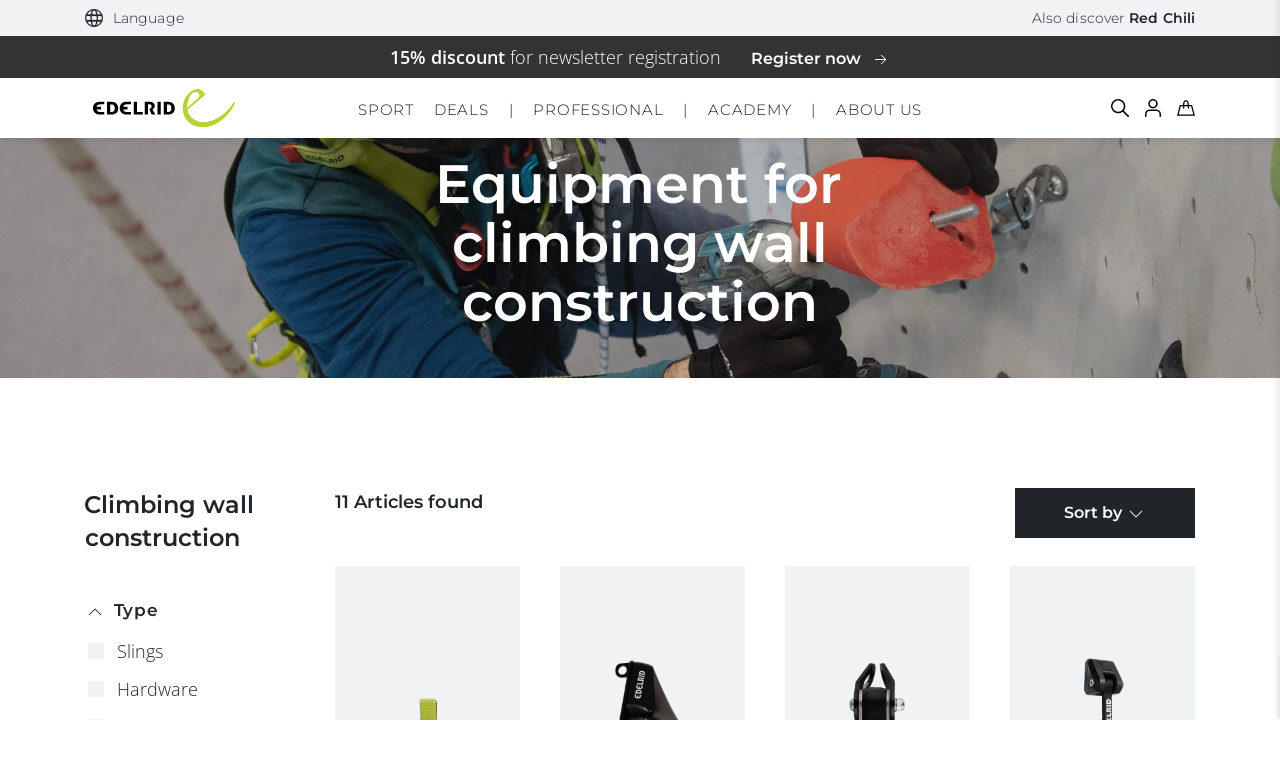

--- FILE ---
content_type: text/html; charset=UTF-8
request_url: https://edelrid.com/de-en/sport/climbing-wall-construction-shop
body_size: 36533
content:
<!DOCTYPE html>
<html lang="en">
<head>
      <script src="https://consent.cookiefirst.com/sites/edelrid.com-aa554882-1e82-449e-bece-5b0fad291882/consent.js" type="3838e62eb20e6d70f3f524cd-text/javascript"></script>
    <meta charset="UTF-8">
  <meta name="viewport" content="width=device-width, initial-scale=1">

  
  <meta name="google-site-verification" content="t5BNvrLYVE_rofRwgc47djPU_ntCNz-UhYpbS_TQ438"/><link rel="apple-touch-icon" sizes="57x57" href="/favicon/edelrid/apple-icon-57x57.png"><link rel="apple-touch-icon" sizes="60x60" href="/favicon/edelrid/apple-icon-60x60.png"><link rel="apple-touch-icon" sizes="72x72" href="/favicon/edelrid/apple-icon-72x72.png"><link rel="apple-touch-icon" sizes="76x76" href="/favicon/edelrid/apple-icon-76x76.png"><link rel="apple-touch-icon" sizes="114x114" href="/favicon/edelrid/apple-icon-114x114.png"><link rel="apple-touch-icon" sizes="120x120" href="/favicon/edelrid/apple-icon-120x120.png"><link rel="apple-touch-icon" sizes="144x144" href="/favicon/edelrid/apple-icon-144x144.png"><link rel="apple-touch-icon" sizes="152x152" href="/favicon/edelrid/apple-icon-152x152.png"><link rel="apple-touch-icon" sizes="180x180" href="/favicon/edelrid/apple-icon-180x180.png"><link rel="icon" type="image/png" sizes="192x192"  href="/favicon/edelrid/android-icon-192x192.png"><link rel="icon" type="image/png" sizes="32x32" href="/favicon/edelrid/favicon-32x32.png"><link rel="icon" type="image/png" sizes="96x96" href="/favicon/edelrid/favicon-96x96.png"><link rel="icon" type="image/png" sizes="16x16" href="/favicon/edelrid/favicon-16x16.png"><link rel="manifest" href="/favicon/edelrid/manifest.json"><meta name="msapplication-TileColor" content="#ffffff"><meta name="msapplication-TileImage" content="/favicon/edelrid/ms-icon-144x144.png"><meta name="theme-color" content="#ffffff"><link rel="alternate" hreflang="de-DE" href="https://edelrid.com/de-de/sport/kletterwandbau-shop"/><link rel="alternate" hreflang="en-DE" href="/de-en/sport/climbing-wall-construction-shop"/><link rel="alternate" hreflang="fr-FR" href="https://edelrid.com/fr-fr/sport/equipement-pour-salles-descalade-shop"/><link rel="alternate" hreflang="x-default" href="https://edelrid.com/eu-en/sport/climbing-wall-construction-shop"/><link rel="alternate" hreflang="en-BE" href="https://edelrid.com/eu-en/sport/climbing-wall-construction-shop"/><link rel="alternate" hreflang="en-EE" href="https://edelrid.com/eu-en/sport/climbing-wall-construction-shop"/><link rel="alternate" hreflang="en-FI" href="https://edelrid.com/eu-en/sport/climbing-wall-construction-shop"/><link rel="alternate" hreflang="en-GR" href="https://edelrid.com/eu-en/sport/climbing-wall-construction-shop"/><link rel="alternate" hreflang="en-IE" href="https://edelrid.com/eu-en/sport/climbing-wall-construction-shop"/><link rel="alternate" hreflang="en-IT" href="https://edelrid.com/eu-en/sport/climbing-wall-construction-shop"/><link rel="alternate" hreflang="en-LV" href="https://edelrid.com/eu-en/sport/climbing-wall-construction-shop"/><link rel="alternate" hreflang="en-LT" href="https://edelrid.com/eu-en/sport/climbing-wall-construction-shop"/><link rel="alternate" hreflang="en-LU" href="https://edelrid.com/eu-en/sport/climbing-wall-construction-shop"/><link rel="alternate" hreflang="en-NL" href="https://edelrid.com/eu-en/sport/climbing-wall-construction-shop"/><link rel="alternate" hreflang="en-PT" href="https://edelrid.com/eu-en/sport/climbing-wall-construction-shop"/><link rel="alternate" hreflang="en-SK" href="https://edelrid.com/eu-en/sport/climbing-wall-construction-shop"/><link rel="alternate" hreflang="en-SI" href="https://edelrid.com/eu-en/sport/climbing-wall-construction-shop"/><link rel="alternate" hreflang="en-ES" href="https://edelrid.com/eu-en/sport/climbing-wall-construction-shop"/><link rel="alternate" hreflang="de-AT" href="https://edelrid.com/eu-de/sport/kletterwandbau-shop"/><link rel="alternate" hreflang="de-BE" href="https://edelrid.com/eu-de/sport/kletterwandbau-shop"/><link rel="alternate" hreflang="de-EE" href="https://edelrid.com/eu-de/sport/kletterwandbau-shop"/><link rel="alternate" hreflang="de-FI" href="https://edelrid.com/eu-de/sport/kletterwandbau-shop"/><link rel="alternate" hreflang="de-GR" href="https://edelrid.com/eu-de/sport/kletterwandbau-shop"/><link rel="alternate" hreflang="de-IE" href="https://edelrid.com/eu-de/sport/kletterwandbau-shop"/><link rel="alternate" hreflang="de-IT" href="https://edelrid.com/eu-de/sport/kletterwandbau-shop"/><link rel="alternate" hreflang="de-LV" href="https://edelrid.com/eu-de/sport/kletterwandbau-shop"/><link rel="alternate" hreflang="de-LT" href="https://edelrid.com/eu-de/sport/kletterwandbau-shop"/><link rel="alternate" hreflang="de-LU" href="https://edelrid.com/eu-de/sport/kletterwandbau-shop"/><link rel="alternate" hreflang="de-NL" href="https://edelrid.com/eu-de/sport/kletterwandbau-shop"/><link rel="alternate" hreflang="de-PT" href="https://edelrid.com/eu-de/sport/kletterwandbau-shop"/><link rel="alternate" hreflang="de-SK" href="https://edelrid.com/eu-de/sport/kletterwandbau-shop"/><link rel="alternate" hreflang="de-SI" href="https://edelrid.com/eu-de/sport/kletterwandbau-shop"/><link rel="alternate" hreflang="de-ES" href="https://edelrid.com/eu-de/sport/kletterwandbau-shop"/><link rel="alternate" hreflang="en-HU" href="https://edelrid.com/int-en/sport/climbing-wall-construction-shop"/><link rel="alternate" hreflang="en-MT" href="https://edelrid.com/int-en/sport/climbing-wall-construction-shop"/><link rel="alternate" hreflang="en-CY" href="https://edelrid.com/int-en/sport/climbing-wall-construction-shop"/><link rel="alternate" hreflang="en-CZ" href="https://edelrid.com/int-en/sport/climbing-wall-construction-shop"/><link rel="alternate" hreflang="en-SE" href="https://edelrid.com/int-en/sport/climbing-wall-construction-shop"/><link rel="alternate" hreflang="en-DK" href="https://edelrid.com/int-en/sport/climbing-wall-construction-shop"/><link rel="alternate" hreflang="en-HR" href="https://edelrid.com/int-en/sport/climbing-wall-construction-shop"/><link rel="alternate" hreflang="en-RO" href="https://edelrid.com/int-en/sport/climbing-wall-construction-shop"/><link rel="alternate" hreflang="en-BG" href="https://edelrid.com/int-en/sport/climbing-wall-construction-shop"/><link rel="alternate" hreflang="en-PL" href="https://edelrid.com/int-en/sport/climbing-wall-construction-shop"/><link rel="alternate" hreflang="de-CH" href="https://edelrid.com/ch-de/sport/kletterwandbau-shop"/><link rel="alternate" hreflang="en-CH" href="https://edelrid.com/ch-en/sport/climbing-wall-construction-shop"/><link rel="alternate" hreflang="fr-CH" href="https://edelrid.com/ch-fr/sport/equipement-pour-salles-descalade-shop"/><link rel="alternate" hreflang="en-GB" href="https://edelrid.com/gb-en/sport/climbing-wall-construction-shop"/><link rel="alternate" hreflang="en-US" href="https://edelrid.com/int-en/sport/climbing-wall-construction-shop"/><link rel="alternate" hreflang="en-AU" href="https://edelrid.com/int-en/sport/climbing-wall-construction-shop"/><link rel="alternate" hreflang="en-NZ" href="https://edelrid.com/int-en/sport/climbing-wall-construction-shop"/><link rel="canonical" href="/de-en/sport/climbing-wall-construction-shop"/><style>samp {
            white-space: unset !important;
        }</style>
      <title>Climbing gym equipment &amp; climbing wall construction | EDELRID</title>
    <meta name="description" content="Equipment for climbing halls and climbing wall construction: innovative top-rope anchors and robust, durable quickdraw sets for the climbing wall." />


    
  
      
    
    
    <link rel="stylesheet" href="/build/frontend/653.d34d88c4.css" data-turbo-track="reload"><link rel="stylesheet" href="/build/frontend/edelrid.8fda1bcd.css" data-turbo-track="reload">
  
  <script type="3838e62eb20e6d70f3f524cd-text/javascript">
      window.dataLayer = window.dataLayer || [];
  </script>

      <script src="/build/frontend/runtime.6fef6f7a.js" defer data-turbo-track="reload" type="3838e62eb20e6d70f3f524cd-text/javascript"></script><script src="/build/frontend/653.405c6565.js" defer data-turbo-track="reload" type="3838e62eb20e6d70f3f524cd-text/javascript"></script><script src="/build/frontend/495.2721513b.js" defer data-turbo-track="reload" type="3838e62eb20e6d70f3f524cd-text/javascript"></script><script src="/build/frontend/edelrid.ca9c84e1.js" defer data-turbo-track="reload" type="3838e62eb20e6d70f3f524cd-text/javascript"></script>
  
      <script type="3838e62eb20e6d70f3f524cd-text/javascript">
        window.websiteSettings = {
            mapsKey: ''
        };
    </script>
  
  <script type="3838e62eb20e6d70f3f524cd-text/javascript">
      window.toastQueue = [];
      window.toast = function (msg) {
          window.toastQueue.push(msg)
      };
  </script>

  
<script type="3838e62eb20e6d70f3f524cd-text/javascript">
    window.dataLayer = window.dataLayer || [];

                dataLayer.push( {"event":"view_item_list","item_list_id":"filtered-product-listing","item_list_name":"filtered product listing","items":[{"department":"sports","item_brand":"edelrid","item_category":" Climbing wall construction","item_category2":"Slings","item_category3":"","item_category4":"","item_category5":"","item_id":"739350104990","item_name":"JIM OHM SLING 16MM","item_variant":"739350104990","discount":0,"price":9,"quantity":1,"affiliation":"Webstore","index":1,"coupon":"","list_id":"filtered-product-listing","list_name":"filtered product listing","promotion_id":"","promotion_name":""},{"department":"sports","item_brand":"edelrid","item_category":" Climbing wall construction","item_category2":"Hardware","item_category3":"","item_category4":"","item_category5":"","item_id":"737480000170","item_name":"TOPPER STATION","item_variant":"737480000170","discount":0,"price":170,"quantity":1,"affiliation":"Webstore","index":2,"coupon":"","list_id":"filtered-product-listing","list_name":"filtered product listing","promotion_id":"","promotion_name":""},{"department":"sports","item_brand":"edelrid","item_category":" Climbing wall construction","item_category2":"Hardware","item_category3":"","item_category4":"","item_category5":"","item_id":"737500000170","item_name":"TOPPER STATION REFIT","item_variant":"737500000170","discount":0,"price":170,"quantity":1,"affiliation":"Webstore","index":3,"coupon":"","list_id":"filtered-product-listing","list_name":"filtered product listing","promotion_id":"","promotion_name":""},{"department":"sports","item_brand":"edelrid","item_category":" Climbing wall construction","item_category2":"Hardware","item_category3":"","item_category4":"","item_category5":"","item_id":"738260180170","item_name":"JIM STEEL SET","item_variant":"738260180170","discount":0,"price":200,"quantity":1,"affiliation":"Webstore","index":4,"coupon":"","list_id":"filtered-product-listing","list_name":"filtered product listing","promotion_id":"","promotion_name":""},{"department":"sports","item_brand":"edelrid","item_category":" Climbing wall construction","item_category2":"Hardware","item_category3":"","item_category4":"","item_category5":"","item_id":"738280100170","item_name":"JIM STEEL BENT SET","item_variant":"738280100170","discount":0,"price":160,"quantity":1,"affiliation":"Webstore","index":5,"coupon":"","list_id":"filtered-product-listing","list_name":"filtered product listing","promotion_id":"","promotion_name":""},{"department":"sports","item_brand":"edelrid","item_category":" Climbing wall construction","item_category2":"Hardware","item_category3":"","item_category4":"","item_category5":"","item_id":"720170000060","item_name":"JIM STEEL BENT","item_variant":"720170000060","discount":0,"price":75,"quantity":1,"affiliation":"Webstore","index":6,"coupon":"","list_id":"filtered-product-listing","list_name":"filtered product listing","promotion_id":"","promotion_name":""},{"department":"sports","item_brand":"edelrid","item_category":" Climbing wall construction","item_category2":"Hardware","item_category3":"","item_category4":"","item_category5":"","item_id":"720180000060","item_name":"JIM HANGER","item_variant":"720180000060","discount":0,"price":100,"quantity":1,"affiliation":"Webstore","index":7,"coupon":"","list_id":"filtered-product-listing","list_name":"filtered product listing","promotion_id":"","promotion_name":""},{"department":"sports","item_brand":"edelrid","item_category":" Climbing wall construction","item_category2":"Spare Parts Climbing Wall Construction","item_category3":"","item_category4":"","item_category5":"","item_id":"738210000060","item_name":"SPARE JIM HANGER SCREW","item_variant":"738210000060","discount":0,"price":15,"quantity":1,"affiliation":"Webstore","index":8,"coupon":"","list_id":"filtered-product-listing","list_name":"filtered product listing","promotion_id":"","promotion_name":""},{"department":"sports","item_brand":"edelrid","item_category":" Climbing wall construction","item_category2":"Hardware","item_category3":"","item_category4":"","item_category5":"","item_id":"737370001380","item_name":"JIM HANGER SLING COVER","item_variant":"737370001380","discount":0,"price":15,"quantity":1,"affiliation":"Webstore","index":9,"coupon":"","list_id":"filtered-product-listing","list_name":"filtered product listing","promotion_id":"","promotion_name":""},{"department":"sports","item_brand":"edelrid","item_category":" Climbing wall construction","item_category2":"Slings","item_category3":"","item_category4":"","item_category5":"","item_id":"715720100170","item_name":"JIM QUICKDRAW PES 16MM","item_variant":"715720100170","discount":0,"price":130,"quantity":1,"affiliation":"Webstore","index":10,"coupon":"","list_id":"filtered-product-listing","list_name":"filtered product listing","promotion_id":"","promotion_name":""},{"department":"sports","item_brand":"edelrid","item_category":" Climbing wall construction","item_category2":"Slings","item_category3":"","item_category4":"","item_category5":"","item_id":"715730450170","item_name":"JIM QUICKDRAW PES 16MM","item_variant":"715730450170","discount":0,"price":110,"quantity":1,"affiliation":"Webstore","index":11,"coupon":"","list_id":"filtered-product-listing","list_name":"filtered product listing","promotion_id":"","promotion_name":""}]});

                dataLayer.push( {"event":"view_item_list","item_list_id":"filtered-product-listing","item_list_name":"filtered product listing","items":[{"department":"sports","item_brand":"edelrid","item_category":" Climbing wall construction","item_category2":"Slings","item_category3":"","item_category4":"","item_category5":"","item_id":"739350104990","item_name":"JIM OHM SLING 16MM","item_variant":"739350104990","discount":0,"price":9,"quantity":1,"affiliation":"Webstore","index":1,"coupon":"","list_id":"filtered-product-listing","list_name":"filtered product listing","promotion_id":"","promotion_name":""},{"department":"sports","item_brand":"edelrid","item_category":" Climbing wall construction","item_category2":"Hardware","item_category3":"","item_category4":"","item_category5":"","item_id":"737480000170","item_name":"TOPPER STATION","item_variant":"737480000170","discount":0,"price":170,"quantity":1,"affiliation":"Webstore","index":2,"coupon":"","list_id":"filtered-product-listing","list_name":"filtered product listing","promotion_id":"","promotion_name":""},{"department":"sports","item_brand":"edelrid","item_category":" Climbing wall construction","item_category2":"Hardware","item_category3":"","item_category4":"","item_category5":"","item_id":"737500000170","item_name":"TOPPER STATION REFIT","item_variant":"737500000170","discount":0,"price":170,"quantity":1,"affiliation":"Webstore","index":3,"coupon":"","list_id":"filtered-product-listing","list_name":"filtered product listing","promotion_id":"","promotion_name":""},{"department":"sports","item_brand":"edelrid","item_category":" Climbing wall construction","item_category2":"Hardware","item_category3":"","item_category4":"","item_category5":"","item_id":"738260180170","item_name":"JIM STEEL SET","item_variant":"738260180170","discount":0,"price":200,"quantity":1,"affiliation":"Webstore","index":4,"coupon":"","list_id":"filtered-product-listing","list_name":"filtered product listing","promotion_id":"","promotion_name":""},{"department":"sports","item_brand":"edelrid","item_category":" Climbing wall construction","item_category2":"Hardware","item_category3":"","item_category4":"","item_category5":"","item_id":"738280100170","item_name":"JIM STEEL BENT SET","item_variant":"738280100170","discount":0,"price":160,"quantity":1,"affiliation":"Webstore","index":5,"coupon":"","list_id":"filtered-product-listing","list_name":"filtered product listing","promotion_id":"","promotion_name":""},{"department":"sports","item_brand":"edelrid","item_category":" Climbing wall construction","item_category2":"Hardware","item_category3":"","item_category4":"","item_category5":"","item_id":"720170000060","item_name":"JIM STEEL BENT","item_variant":"720170000060","discount":0,"price":75,"quantity":1,"affiliation":"Webstore","index":6,"coupon":"","list_id":"filtered-product-listing","list_name":"filtered product listing","promotion_id":"","promotion_name":""},{"department":"sports","item_brand":"edelrid","item_category":" Climbing wall construction","item_category2":"Hardware","item_category3":"","item_category4":"","item_category5":"","item_id":"720180000060","item_name":"JIM HANGER","item_variant":"720180000060","discount":0,"price":100,"quantity":1,"affiliation":"Webstore","index":7,"coupon":"","list_id":"filtered-product-listing","list_name":"filtered product listing","promotion_id":"","promotion_name":""},{"department":"sports","item_brand":"edelrid","item_category":" Climbing wall construction","item_category2":"Spare Parts Climbing Wall Construction","item_category3":"","item_category4":"","item_category5":"","item_id":"738210000060","item_name":"SPARE JIM HANGER SCREW","item_variant":"738210000060","discount":0,"price":15,"quantity":1,"affiliation":"Webstore","index":8,"coupon":"","list_id":"filtered-product-listing","list_name":"filtered product listing","promotion_id":"","promotion_name":""},{"department":"sports","item_brand":"edelrid","item_category":" Climbing wall construction","item_category2":"Hardware","item_category3":"","item_category4":"","item_category5":"","item_id":"737370001380","item_name":"JIM HANGER SLING COVER","item_variant":"737370001380","discount":0,"price":15,"quantity":1,"affiliation":"Webstore","index":9,"coupon":"","list_id":"filtered-product-listing","list_name":"filtered product listing","promotion_id":"","promotion_name":""},{"department":"sports","item_brand":"edelrid","item_category":" Climbing wall construction","item_category2":"Slings","item_category3":"","item_category4":"","item_category5":"","item_id":"715720100170","item_name":"JIM QUICKDRAW PES 16MM","item_variant":"715720100170","discount":0,"price":130,"quantity":1,"affiliation":"Webstore","index":10,"coupon":"","list_id":"filtered-product-listing","list_name":"filtered product listing","promotion_id":"","promotion_name":""},{"department":"sports","item_brand":"edelrid","item_category":" Climbing wall construction","item_category2":"Slings","item_category3":"","item_category4":"","item_category5":"","item_id":"715730450170","item_name":"JIM QUICKDRAW PES 16MM","item_variant":"715730450170","discount":0,"price":110,"quantity":1,"affiliation":"Webstore","index":11,"coupon":"","list_id":"filtered-product-listing","list_name":"filtered product listing","promotion_id":"","promotion_name":""}]});

    
</script>
<!-- Google Tag Manager -->
<script type="3838e62eb20e6d70f3f524cd-text/javascript">(function(w,d,s,l,i){w[l]=w[l]||[];w[l].push({'gtm.start':
new Date().getTime(),event:'gtm.js'});var f=d.getElementsByTagName(s)[0],
j=d.createElement(s),dl=l!='dataLayer'?'&l='+l:'';j.async=true;j.src=
'https://www.googletagmanager.com/gtm.js?id='+i+dl;f.parentNode.insertBefore(j,f);
})(window,document,'script','dataLayer','GTM-TXKJVKHZ');</script>
<!-- End Google Tag Manager -->
</head>

<body
  class="body"
  data-controller="cart customer-login tabs widget map tracker tracking scroll resize language-selection accessibility"
  data-cart-language-value="en"
  data-cart-region-value="de"
  data-brand="edelrid"
  data-cart-brand-value="edelrid"
  data-cart-sidebar-open-value="false"
  data-language-selection-shop-enabled-value="true"
  data-language-selection-location-map-value="[{&quot;regions&quot;:[&quot;DE&quot;],&quot;locations&quot;:[&quot;de-de&quot;,&quot;de-en&quot;]},{&quot;regions&quot;:[&quot;AT&quot;],&quot;locations&quot;:[&quot;eu-de&quot;,&quot;eu-en&quot;]},{&quot;regions&quot;:[&quot;IT&quot;],&quot;locations&quot;:[&quot;eu-de&quot;,&quot;eu-en&quot;]},{&quot;regions&quot;:[&quot;FR&quot;],&quot;locations&quot;:[&quot;fr-fr&quot;]},{&quot;regions&quot;:[&quot;CH&quot;],&quot;locations&quot;:[&quot;ch-de&quot;,&quot;ch-en&quot;,&quot;ch-fr&quot;]},{&quot;regions&quot;:[&quot;GB&quot;],&quot;locations&quot;:[&quot;gb-en&quot;]},{&quot;regions&quot;:[&quot;US&quot;,&quot;CA&quot;],&quot;locations&quot;:[&quot;us-en&quot;]},{&quot;regions&quot;:[&quot;ES&quot;,&quot;PT&quot;,&quot;BE&quot;,&quot;LU&quot;,&quot;NL&quot;,&quot;GR&quot;,&quot;EE&quot;,&quot;FI&quot;,&quot;IE&quot;,&quot;LV&quot;,&quot;LT&quot;,&quot;SK&quot;,&quot;SI&quot;,&quot;SE&quot;,&quot;PL&quot;,&quot;CZ&quot;],&quot;locations&quot;:[&quot;eu-en&quot;]}]"
  data-language-selection-location-default-value="int-en"
  data-turbo="false"
>
<a href="#main-content" class="ed-skip-link" id="skip-link" tabindex="0">
  Go directly to content
</a>
  <div style="display: none; height: 0;">
    <svg><defs><style>.arrow-left-square_svg__c{fill:none}.arrow-left-square_svg__b{stroke:none}</style><style>.arrow-left_svg__c{fill:none}.arrow-left_svg__b{stroke:none}</style><style>.arrow-right-square_svg__c{fill:none}.arrow-right-square_svg__b{stroke:none}</style><clipPath id="flag-en_svg__a"><path d="M0 0v20h40V0Z" data-name="Path 20111"/></clipPath><clipPath id="flag-en_svg__b"><path d="M20 10h20v10Zm0 0v10H0Zm0 0H0V0Zm0 0V0h20Z" data-name="Path 20108"/></clipPath><clipPath id="flag-uk_svg__a"><path d="M0 0v20h40V0Z" data-name="Path 20111"/></clipPath><clipPath id="flag-uk_svg__b"><path d="M20 10h20v10Zm0 0v10H0Zm0 0H0V0Zm0 0V0h20Z" data-name="Path 20108"/></clipPath><clipPath id="gls_svg__a" clipPathUnits="userSpaceOnUse"><path d="M0 467.2h1018.382V0H0Z"/></clipPath><filter id="marker-green_svg__a" width="25.003" height="31.82" x="0" y="0" filterUnits="userSpaceOnUse"><feOffset dy="2"/><feGaussianBlur result="blur" stdDeviation="1"/><feFlood flood-opacity=".161"/><feComposite in2="blur" operator="in"/><feComposite in="SourceGraphic"/></filter><filter id="marker-red_svg__a" width="25.003" height="31.82" x="0" y="0" filterUnits="userSpaceOnUse"><feOffset dy="2"/><feGaussianBlur result="blur" stdDeviation="1"/><feFlood flood-opacity=".161"/><feComposite in2="blur" operator="in"/><feComposite in="SourceGraphic"/></filter><path id="mountain-grey_svg__SVGID_1_" d="M0 0h33.8v22.4H0z"/><path id="mountain-white_svg__SVGID_1_" d="M0 0h33.8v22.4H0z"/><clipPath id="percent_svg__a"><path fill="none" d="M0 0h24v24H0z" data-name="Rechteck 2"/></clipPath><filter id="pin_svg__a" width="25.003" height="31.82" x="0" y="0" filterUnits="userSpaceOnUse"><feOffset dy="2"/><feGaussianBlur result="blur" stdDeviation="1"/><feFlood flood-opacity=".161"/><feComposite in2="blur" operator="in"/><feComposite in="SourceGraphic"/></filter><style/></defs><symbol id="arrow-left-circle" viewBox="0 0 30 30"><path d="M-13768.5 3122h15.556" style="stroke:#222529;fill:none" transform="rotate(180 -6872.5 1568.5)"/><path d="m-13755.048 3118.5 3.468 3.468-3.468 3.468" style="stroke:#222529;fill:none" transform="rotate(180 -6872 1568.5)"/><g style="stroke:#222529;fill:none" transform="rotate(180 15 15)"><circle cx="15" cy="15" r="15" stroke="none" style="stroke:none"/><circle cx="15" cy="15" r="14.5" style="fill:none"/></g></symbol><symbol id="arrow-left-square" viewBox="0 0 30 30"><path d="M-13768.5 3122h15.556" style="stroke:#222529;fill:none" transform="rotate(180 -6872.5 1568.5)"/><path d="m-13755.048 3118.5 3.468 3.468-3.468 3.468" style="stroke:#222529;fill:none" transform="rotate(180 -6872 1568.5)"/></symbol><symbol id="arrow-left" viewBox="0 0 30 30"><path d="M-13768.5 3122h15.556" style="stroke:#222529;fill:none" transform="rotate(180 -6872.5 1568.5)"/><path d="m-13755.048 3118.5 3.468 3.468-3.468 3.468" style="stroke:#222529;fill:none" transform="rotate(180 -6872 1568.5)"/></symbol><symbol id="arrow-right-circle" viewBox="0 0 30 30"><path d="M-13768.5 3122h15.556" style="stroke:#222529;fill:none" transform="translate(13774.999 -3107.001)"/><path d="m-13755.048 3118.5 3.468 3.468-3.468 3.468" style="stroke:#222529;fill:none" transform="translate(13773.999 -3107.001)"/><g style="stroke:#222529;fill:none"><circle cx="15" cy="15" r="15" stroke="none" style="stroke:none"/><circle cx="15" cy="15" r="14.5" style="fill:none"/></g></symbol><symbol id="arrow-right-square" viewBox="0 0 30 30"><path d="M-13768.5 3122h15.556" style="stroke:#222529;fill:none" transform="translate(13774.999 -3107.001)"/><path d="m-13755.048 3118.5 3.468 3.468-3.468 3.468" style="stroke:#222529;fill:none" transform="translate(13773.999 -3107.001)"/></symbol><symbol id="arrow-right-white" viewBox="0 0 16.626 7.642"><path d="M-13768.5 3122h15.556" style="fill:none;stroke:#fff" transform="translate(13768.499 -3118.147)"/><path d="m-13755.048 3118.5 3.468 3.468-3.468 3.468" style="fill:none;stroke:#fff" transform="translate(13767.499 -3118.147)"/></symbol><symbol id="arrow-right" viewBox="0 0 16.626 7.642"><path d="M-13768.5 3122h15.556" style="fill:none;stroke:#222529" transform="translate(13768.499 -3118.147)"/><path d="m-13755.048 3118.5 3.468 3.468-3.468 3.468" style="fill:none;stroke:#222529" transform="translate(13767.499 -3118.147)"/></symbol><symbol id="basket-green" viewBox="0 0 30.886 27.007"><g fill="none" stroke="#cbd143" stroke-linecap="round" stroke-width="2"><path d="m5.571 9.443-4.28 16.564h28.291L25.124 9.443Z" data-name="Path 970"/><path stroke-linejoin="round" d="M11.227 13.353s-.306-5.914.733-9.791 5.944-2.9 6.722 0 1.11 9.791 1.11 9.791" data-name="Path 971"/></g></symbol><symbol id="basket-grey" viewBox="0 0 19.246 16.756"><path d="m-5411.971-946.992-2.567 9.939h16.974l-2.675-9.939Z" style="fill:none;stroke:#ccc;stroke-linecap:round;stroke-width:1.75px" transform="translate(5415.668 952.935)"/><path d="M-5392.786-957.265a23.6 23.6 0 0 1 .44-5.875c.624-2.326 3.567-1.741 4.033 0a41.458 41.458 0 0 1 .667 5.875" style="stroke-linejoin:round;fill:none;stroke:#ccc;stroke-linecap:round;stroke-width:1.75px" transform="translate(5399.875 965.552)"/></symbol><symbol id="basket-red" viewBox="0 0 30.886 27.007"><g fill="none" stroke="#d72644" stroke-linecap="round" stroke-width="2"><path d="m5.571 9.443-4.28 16.564h28.291L25.124 9.443Z" data-name="Path 970"/><path stroke-linejoin="round" d="M11.227 13.353s-.306-5.914.733-9.791 5.944-2.9 6.722 0 1.11 9.791 1.11 9.791" data-name="Path 971"/></g></symbol><symbol id="basket-white" viewBox="0 0 19.246 16.756"><path d="m-5411.971-946.992-2.567 9.939h16.974l-2.675-9.939Z" style="fill:none;stroke:#fff;stroke-linecap:round;stroke-width:1.75px" transform="translate(5415.668 952.935)"/><path d="M-5392.786-957.265a23.6 23.6 0 0 1 .44-5.875c.624-2.326 3.567-1.741 4.033 0a41.458 41.458 0 0 1 .667 5.875" style="stroke-linejoin:round;fill:none;stroke:#fff;stroke-linecap:round;stroke-width:1.75px" transform="translate(5399.875 965.552)"/></symbol><symbol id="basket" viewBox="0 0 24.902 21.754"><path d="m-5411.115-946.992-3.423 13.251h22.631l-3.566-13.251Z" style="stroke:#000;fill:none;stroke-linecap:round;stroke-width:1.75px" transform="translate(5415.668 954.62)"/><path d="M-5392.777-954.8a31.445 31.445 0 0 1 .586-7.833c.832-3.1 4.755-2.321 5.377 0a55.221 55.221 0 0 1 .889 7.833" style="stroke-linejoin:round;stroke:#000;fill:none;stroke-linecap:round;stroke-width:1.75px" transform="translate(5401.856 965.553)"/></symbol><symbol id="check-circle" viewBox="0 0 52.419 52.064"><g fill="none" stroke="#b9d137" stroke-linecap="round" stroke-linejoin="round" stroke-width="2"><path d="M51.005 26.043A25 25 0 1 1 36.18 3.193"/><path d="m51.005 6.043-25 25.025-7.5-7.5"/></g></symbol><symbol id="courses" viewBox="0 0 254 254"><path d="M225.3 0H59.4C40.2 0 24.6 15.6 24.6 34.8v184.4c0 19.2 15.6 34.8 34.8 34.8h165.9c2.3 0 4.1-1.8 4.1-4.1V4.1c0-2.3-1.8-4.1-4.1-4.1zM32.8 34.8c0-14.7 11.9-26.6 26.6-26.6h161.8v176.2H59.4c-10.7 0-20.2 5-26.6 12.7V34.8zm26.6 211c-14.7 0-26.6-11.9-26.6-26.6 0-14.7 11.9-26.6 26.6-26.6h161.8v53.3H59.4z" style="fill:#fff"/></symbol><symbol id="dhl" viewBox="0 0 98.037 13.864"><g style="opacity:.8"><path d="M0 22.1h13.258l-.724.986H0V22.1Z" style="fill:#fff" transform="translate(0 -11.046)"/><path d="M0 18.445h14.605l-.726.984H0v-.984Z" style="fill:#fff" transform="translate(0 -9.219)"/><path d="M0 25.759h11.912l-.721.979H0v-.979Z" style="fill:#fff" transform="translate(0 -12.875)"/><path d="M182.8 23.087h-13.2l.724-.985H182.8v.985Z" style="fill:#fff" transform="translate(-84.767 -11.047)"/><path d="M181.462 26.738h-14.549l.721-.98h13.828v.979Z" style="fill:#fff" transform="translate(-83.425 -12.875)"/><path d="M173.011 18.445h11.137v.985h-11.861l.724-.985Z" style="fill:#fff" transform="translate(-86.111 -9.219)"/><path d="m25.673 19.174 6.291-8.548h7.807c.863 0 .852.328.43.9s-1.157 1.578-1.593 2.167c-.221.3-.622.844.7.844h10.464a10.863 10.863 0 0 1-8.757 4.637Z" style="fill:#fff" transform="translate(-12.832 -5.312)"/><path d="m85.3 18.443-3.411 4.638h-9s3.41-4.637 3.413-4.637Z" style="fill:#fff" transform="translate(-36.433 -9.219)"/><path d="m111.324 18.445-3.413 4.637h-9s3.41-4.637 3.413-4.637Z" style="fill:#fff" transform="translate(-49.439 -9.219)"/><path d="M128.159 18.444s-.657.9-.977 1.331c-1.13 1.527-.131 3.306 3.557 3.306h14.448l3.413-4.637Z" style="fill:#fff" transform="translate(-63.347 -9.219)"/><path d="m31.339 0-3.133 4.256h17.071c.863 0 .851.328.43.9s-1.145 1.589-1.581 2.178c-.221.3-.622.844.7.844h6.981s1.125-1.531 2.068-2.811C55.163 3.623 53.991 0 49.4 0Z" style="fill:#fff" transform="translate(-14.097)"/><path d="M103.274 8.176H81.262L87.281 0h9l-3.453 4.688h4.016L100.3 0h9l-6.017 8.176Z" style="fill:#fff" transform="translate(-40.615)"/><path d="m146.669 0-6.018 8.176h-9.533S137.138 0 137.141 0Z" style="fill:#fff" transform="translate(-65.534)"/></g></symbol><symbol id="download-green" viewBox="0 0 17.323 16.65"><g fill="none" stroke="#b9d137" stroke-linecap="round" stroke-width="1.5"><path d="M8.532.75v11.619" data-name="Path 83370"/><path d="m4.703 8.602 3.812 3.811 3.811-3.811" data-name="Path 83371"/><path d="M.75 9.539V15.9h15.823V9.539" data-name="Path 83372"/></g></symbol><symbol id="download-red" viewBox="0 0 17.323 16.65"><g fill="none" stroke="#d72644" stroke-linecap="round" stroke-width="1.5"><path d="M8.532.75v11.619" data-name="Path 83370"/><path d="m4.703 8.602 3.812 3.811 3.811-3.811" data-name="Path 83371"/><path d="M.75 9.539V15.9h15.823V9.539" data-name="Path 83372"/></g></symbol><symbol id="download" viewBox="0 0 17.323 16.65"><g fill="none" stroke="#fff" stroke-linecap="round" stroke-width="1.5"><path d="M8.532.75v11.619" data-name="Path 83370"/><path d="m4.703 8.602 3.812 3.811 3.811-3.811" data-name="Path 83371"/><path d="M.75 9.539V15.9h15.823V9.539" data-name="Path 83372"/></g></symbol><symbol id="email" viewBox="0 0 27.543 20"><path fill="#fff" d="M24.788 0H2.754a2.631 2.631 0 0 0-2.74 2.5L0 17.5A2.644 2.644 0 0 0 2.754 20h22.034a2.644 2.644 0 0 0 2.754-2.5v-15A2.644 2.644 0 0 0 24.788 0Zm0 5-11.017 6.25L2.754 5V2.5l11.017 6.25L24.788 2.5Z"/></symbol><symbol id="facebook-circle-white" viewBox="0 0 20 20"><path fill="#fff" d="M19.999 10.06A10 10 0 1 0 8.437 20v-7.031h-2.54V10.06h2.54V7.844c0-2.521 1.492-3.914 3.777-3.914a15.3 15.3 0 0 1 2.239.2v2.471h-1.262a1.45 1.45 0 0 0-1.629 1.571v1.888h2.775l-.444 2.908h-2.33v7.031a10.046 10.046 0 0 0 8.436-9.939Z"/></symbol><symbol id="facebook-circle" viewBox="0 0 26.44 26.442"><path fill="#212529" d="M26.437 13.301a13.22 13.22 0 1 0-15.283 13.136v-9.3H7.796v-3.836h3.358V10.37c0-3.333 1.972-5.175 4.993-5.175a20.224 20.224 0 0 1 2.96.26v3.272h-1.67a1.917 1.917 0 0 0-2.154 2.077v2.5h3.666l-.586 3.845h-3.08v9.288a13.282 13.282 0 0 0 11.154-13.136Z"/></symbol><symbol id="facebook-white" viewBox="0 0 10.703 20"><path d="M12.025 25.843V17.1H8.848v-3.616h3.177v-2.756c0-3.136 1.868-4.868 4.726-4.868a19.239 19.239 0 0 1 2.8.244v3.079h-1.577a1.808 1.808 0 0 0-2.039 1.954v2.347H19.4l-.55 3.616h-2.915v8.743c.006-.034-3.913.057-3.91 0Z" style="fill:#fff" transform="translate(-8.849 -5.861)"/></symbol><symbol id="facebook" viewBox="0 0 10.703 20"><path d="M3.176 19.982v-8.743H-.001V7.623h3.177V4.867c0-3.136 1.868-4.868 4.726-4.868a19.239 19.239 0 0 1 2.8.244v3.079H9.125a1.808 1.808 0 0 0-2.039 1.954v2.347h3.465l-.55 3.616H7.086v8.743c.006-.034-3.913.057-3.91 0Z" class="facebook_svg__a"/></symbol><symbol id="filter" viewBox="0 0 21.75 19.75"><path fill="none" stroke="#212529" stroke-linecap="round" stroke-linejoin="round" stroke-width="1.75" d="M20.875.875h-20l8 9.46v6.54l4 2v-8.54Z"/></symbol><symbol id="flag-de" viewBox="0 0 41.668 20"><path d="M0 0h41.668v20H0z"/><path fill="#d00" d="M0 6.667h41.668V20H0z"/><path fill="#ffce00" d="M0 13.333h40.667V20H0z"/></symbol><symbol id="flag-en" viewBox="0 0 40 20"><g clip-path="url(#flag-en_svg__a)"><path fill="#012169" d="M0 0v20h40V0Z" data-name="Path 20105"/><path stroke="#fff" stroke-width="4" d="m0 0 40 20m0-20L0 20" data-name="Path 20106"/><g clip-path="url(#flag-en_svg__b)" data-name="Group 2583"><path stroke="#c8102e" stroke-width="2.667" d="m0 0 40 20m0-20L0 20" data-name="Path 20107"/></g><path stroke="#fff" stroke-width="6.667" d="M20 0v20M0 10h40" data-name="Path 20109"/><path stroke="#c8102e" stroke-width="4" d="M20 0v20M0 10h40" data-name="Path 20110"/></g></symbol><symbol id="flag-uk" viewBox="0 0 40 20"><g clip-path="url(#flag-uk_svg__a)"><path fill="#012169" d="M0 0v20h40V0Z" data-name="Path 20105"/><path stroke="#fff" stroke-width="4" d="m0 0 40 20m0-20L0 20" data-name="Path 20106"/><g clip-path="url(#flag-uk_svg__b)" data-name="Group 2583"><path stroke="#c8102e" stroke-width="2.667" d="m0 0 40 20m0-20L0 20" data-name="Path 20107"/></g><path stroke="#fff" stroke-width="6.667" d="M20 0v20M0 10h40" data-name="Path 20109"/><path stroke="#c8102e" stroke-width="4" d="M20 0v20M0 10h40" data-name="Path 20110"/></g></symbol><symbol id="gls" viewBox="0 0 1357.84 622.933"><g clip-path="url(#gls_svg__a)" transform="matrix(1.33333 0 0 -1.33333 0 622.933)"><path fill="currentColor" d="M0 0c25.627 0 46.4-20.774 46.4-46.4 0-25.626-20.773-46.401-46.4-46.401-25.626 0-46.399 20.775-46.399 46.401C-46.399-20.774-25.626 0 0 0" style="fill-opacity:1;fill-rule:nonzero;stroke:none" transform="translate(879.062 186.3)"/><path fill="currentColor" d="M0 0v-60.711h50.511c-7.378-11.581-24.015-17.747-35.302-17.747-38.021 0-57.033 21.673-57.033 65.398 0 48.288 25.095 73.002 74.903 73.002 19.772 0 45.627-4.942 73.382-13.688v72.622c-7.984 3.421-20.151 6.083-35.74 8.745-15.97 2.662-30.037 3.802-42.204 3.802-49.429 0-88.591-13.308-117.868-39.923-29.277-26.615-44.106-62.355-44.106-107.602 0-41.443 11.407-74.143 34.22-98.096 22.813-24.334 53.611-36.501 92.393-36.501 38.944 0 74.725 20.213 86.255 45.867l-.249-41.304h56.328V0Z" style="fill-opacity:1;fill-rule:nonzero;stroke:none" transform="translate(228.248 242.977)"/><path fill="currentColor" d="M0 0v272.997h87.45V71.101h95.434V0z" style="fill-opacity:1;fill-rule:nonzero;stroke:none" transform="translate(391.528 96.84)"/><path fill="currentColor" d="M0 0v74.522c12.928-4.181 28.137-7.604 45.247-10.645 17.109-3.042 31.938-4.564 44.485-4.564 21.292 0 32.319 5.324 32.319 14.83 0 6.084-3.422 9.126-19.011 12.547l-30.417 6.844C20.532 105.32-3.802 131.556-3.802 176.041c0 29.277 10.266 52.471 30.418 69.58 20.152 16.73 48.288 25.095 83.648 25.095 24.334 0 61.595-4.944 84.408-10.646v-71.101c-11.786 3.041-25.855 6.083-42.964 8.745-17.11 2.661-30.417 3.802-40.304 3.802-18.63 0-29.276-5.323-29.276-14.829 0-5.703 4.942-9.505 15.208-12.166l35.361-8.365c51.709-12.167 75.663-38.783 75.663-84.029 0-28.897-10.646-51.709-31.558-68.439-20.911-16.73-49.809-25.094-86.69-25.094C55.132-11.406 19.772-6.463 0 0" style="fill-opacity:1;fill-rule:nonzero;stroke:none" transform="translate(602.178 103.684)"/></g></symbol><symbol id="heart-small" viewBox="0 0 18.198 16"><path d="M18.195 5.823a4.525 4.525 0 0 0-6.4 0l-.872.872-.872-.872a4.526 4.526 0 1 0-6.4 6.4l.872.872 6.4 6.4 6.4-6.4.872-.872a4.525 4.525 0 0 0 0-6.4Z" style="fill:none;stroke:#202528;stroke-linecap:round;stroke-linejoin:round;opacity:.5" transform="translate(-1.823 -3.997)"/></symbol><symbol id="heart" viewBox="0 0 23.83 21.008"><path d="M22.7 6.2a5.81 5.81 0 0 0-8.218 0l-1.12 1.12-1.119-1.12a5.811 5.811 0 1 0-8.218 8.218l1.12 1.12 8.218 8.218 8.218-8.218 1.12-1.12a5.81 5.81 0 0 0 0-8.218Z" style="fill:none;stroke:#202528;stroke-linecap:round;stroke-linejoin:round;stroke-width:1.75px" transform="translate(-1.448 -3.622)"/></symbol><symbol id="house" viewBox="0 0 254 254"><path d="m252.3 99.2-122-89.8c-1.4-1.1-3.4-1.1-4.8 0l-44 31.9V12.7c0-2.3-1.8-4.1-4.1-4.1h-28c-2.3 0-4.1 1.8-4.1 4.1v54.8L1.7 99.2c-1.8 1.3-2.2 3.9-.9 5.7.8 1.1 2 1.7 3.3 1.7.8 0 1.7-.3 2.4-.8l10.3-7.5v121.9c0 6.7 2.5 13 7.2 17.7 4.7 4.8 11 7.4 17.7 7.4h170.6c13.8-.1 24.9-11.4 24.9-25.1v-122l10.3 7.6c1.8 1.4 4.4 1 5.7-.9 1.3-1.8 1-4.3-.9-5.7zM53.5 16.8h19.9v30.4L53.5 61.7V16.8zm98.9 220.4h-56v-80.7c4.7-7.1 11.8-12.1 20.2-14.1 8.7-2.1 17.8-.7 25.4 4 4.2 2.6 7.8 6 10.5 10.1v80.7zm76.6-16.9c0 9.3-7.4 16.9-16.7 16.9h-51.6v-81.9c0-.8-.2-1.5-.6-2.1-3.4-5.6-8.2-10.3-13.8-13.8-9.5-5.8-20.7-7.6-31.6-5-10.8 2.6-20 9.3-25.9 18.8-.4.6-.6 1.4-.6 2.1v81.9H41.7c-4.5 0-8.7-1.8-11.9-5-3.2-3.2-4.9-7.4-4.9-11.9V92.6c0-.1-.1-.1-.1-.1l102.9-74.7L229 92.2v128.1z" style="fill:#fff"/></symbol><symbol id="instagram-white" viewBox="0 0 20 20"><path d="M14.481 0H5.519A5.526 5.526 0 0 0 0 5.519v8.962A5.525 5.525 0 0 0 5.519 20h8.961A5.526 5.526 0 0 0 20 14.481V5.519A5.526 5.526 0 0 0 14.481 0Zm3.745 14.481a3.749 3.749 0 0 1-3.745 3.745H5.519a3.749 3.749 0 0 1-3.745-3.745V5.519a3.749 3.749 0 0 1 3.745-3.744h8.961a3.749 3.749 0 0 1 3.745 3.745v8.962Z" style="fill:#fff"/><path d="M45.475 40.97a4.507 4.507 0 1 0 4.507 4.507 4.512 4.512 0 0 0-4.507-4.507Zm0 7.462a2.955 2.955 0 1 1 2.955-2.955 2.959 2.959 0 0 1-2.955 2.955Z" style="fill:#fff" transform="translate(-35.475 -35.477)"/><path d="M120.4 28.251a1.474 1.474 0 1 0 1.043.432 1.481 1.481 0 0 0-1.043-.432Z" style="fill:#fff" transform="translate(-105.133 -24.976)"/></symbol><symbol id="instagram" viewBox="0 0 20 20"><path d="M14.481 0H5.519A5.526 5.526 0 0 0 0 5.519v8.962A5.525 5.525 0 0 0 5.519 20h8.961A5.526 5.526 0 0 0 20 14.481V5.519A5.526 5.526 0 0 0 14.481 0Zm3.745 14.481a3.749 3.749 0 0 1-3.745 3.745H5.519a3.749 3.749 0 0 1-3.745-3.745V5.519a3.749 3.749 0 0 1 3.745-3.744h8.961a3.749 3.749 0 0 1 3.745 3.745v8.962Z" class="instagram_svg__a"/><path d="M10 5.493A4.507 4.507 0 1 0 14.507 10 4.512 4.512 0 0 0 10 5.493Zm0 7.462A2.955 2.955 0 1 1 12.955 10 2.959 2.959 0 0 1 10 12.955ZM15.267 3.275a1.474 1.474 0 1 0 1.043.432 1.481 1.481 0 0 0-1.043-.432Z" class="instagram_svg__a"/></symbol><symbol id="klarna" viewBox="0 0 67.055 15.105"><path d="M0 502.7h3.372v-14.828H0Z" style="fill:#fff;opacity:.8" transform="translate(0 -487.872)"/><path d="M0 0h3.184v14.818H0z" style="fill:#fff;opacity:.8" transform="translate(13.985 .004)"/><path d="M148.484 487.872h-3.3a8.538 8.538 0 0 1-3.406 6.871l-1.307.988 5.062 6.966h4.163l-4.659-6.411a11.844 11.844 0 0 0 3.447-8.414Z" style="fill:#fff;opacity:.8" transform="translate(-136.691 -487.872)"/><path d="M1885.866 648.252a5.29 5.29 0 0 0-3.015-.938 5.408 5.408 0 0 0 0 10.816 5.3 5.3 0 0 0 3.015-.938v.655h3.041V647.6h-3.041Zm-.011 4.47a2.759 2.759 0 1 1-2.756-2.638 2.7 2.7 0 0 1 2.756 2.638Z" style="fill:#fff;opacity:.8" transform="translate(-1826.991 -643.025)"/><path d="M1453.658 647.581a3.685 3.685 0 0 0-3.134 1.429v-1.153h-3.024v10.25h3.066v-5.387a2.152 2.152 0 0 1 2.283-2.323c1.336 0 2.106.806 2.106 2.3v5.408h3.037v-6.518a4.037 4.037 0 0 0-4.334-4.006Z" style="fill:#fff;opacity:.8" transform="translate(-1408.562 -643.285)"/><path d="M2352.936 903.687a1.916 1.916 0 0 0-1.909 1.923 1.916 1.916 0 0 0 1.905 1.927 1.927 1.927 0 0 0 0-3.854Z" style="fill:#fff;opacity:.8" transform="translate(-2287.786 -892.502)"/><path d="M1171.337 659.167v-1.334h-3.114v10.25h3.121V663.3c0-1.615 1.733-2.482 2.937-2.482h.036v-2.982a3.778 3.778 0 0 0-2.98 1.331Z" style="fill:#fff;opacity:.8" transform="translate(-1136.801 -653.261)"/><path d="M693.012 648.252a5.289 5.289 0 0 0-3.016-.938 5.408 5.408 0 0 0 0 10.816 5.3 5.3 0 0 0 3.016-.938v.655h3.042V647.6h-3.042Zm-2.765 7.106a2.639 2.639 0 1 1 2.753-2.636 2.7 2.7 0 0 1-2.753 2.636Z" style="fill:#fff;opacity:.8" transform="translate(-666.222 -643.025)"/></symbol><symbol id="language" viewBox="0 0 20.2 20.2"><path d="M20 10.7a8.8 8.8 0 1 1-8.8 8.8 8.8 8.8 0 0 1 8.8-8.8m0-1.2a10 10 0 1 0 10 10 10 10 0 0 0-10-10Z" style="stroke:#000;fill:#212529;stroke-width:.2px" transform="translate(-9.9 -9.4)"/><path d="M48.043 10.7c.409 0 1.131.678 1.747 2.165a17.924 17.924 0 0 1 1.124 6.635 17.765 17.765 0 0 1-1.125 6.631c-.616 1.481-1.336 2.165-1.747 2.165s-1.131-.678-1.747-2.165a17.965 17.965 0 0 1-1.124-6.631 17.765 17.765 0 0 1 1.129-6.631c.618-1.489 1.34-2.165 1.747-2.165m0-1.2c-2.289 0-4.143 4.478-4.143 10s1.854 10 4.143 10 4.143-4.478 4.143-10S50.331 9.5 48.043 9.5Z" style="stroke:#202529;fill:#212529;stroke-width:.2px" transform="translate(-37.75 -9.4)"/><path d="M0 0h17.426" style="fill:none;stroke:#222529;stroke-miterlimit:10;stroke-width:2px" transform="translate(1.598 13.224)"/><path d="M0 0h17.426" style="fill:none;stroke:#222529;stroke-miterlimit:10;stroke-width:2px" transform="translate(1.598 6.974)"/></symbol><symbol id="link" viewBox="0 0 20.629 20.32"><g fill="#fff" stroke="#212529" stroke-linecap="round" stroke-width="1.5" data-name="Rectangle 147881"><path stroke="none" d="M0 3.32h17v17H0z"/><path fill="none" d="M.75 4.07h15.5v15.5H.75z"/></g><path fill="#fff" d="M7.723 2.32H20v10.4H7.723Z" data-name="Path 83494"/><g fill="none" stroke="#222529" stroke-linecap="round" stroke-width="1.5"><path d="m8.542 11.625 8.27-7.96" data-name="Path 83370"/><path d="M16.861 9.13V3.66h-5.223" data-name="Path 83371"/></g></symbol><symbol id="linkedin" viewBox="0 0 20 18.667"><path d="M2.758 0c.164.036.332.063.492.108A2.382 2.382 0 0 1 5 2.577a2.344 2.344 0 0 1-1.914 2.338A2.609 2.609 0 0 1 .954 4.5a2.367 2.367 0 0 1-.912-1.531.753.753 0 0 0-.042-.14v-.653a.388.388 0 0 0 .034-.1A2.286 2.286 0 0 1 1.564.18 5.881 5.881 0 0 1 2.312 0h.446" style="fill:#fff"/><path d="M4.088 12.444H0V.3h4.076v1.629l.039.011c.031-.038.066-.076.1-.115A4.066 4.066 0 0 1 7.812 0a4.814 4.814 0 0 1 2.508.661 4.152 4.152 0 0 1 1.657 1.959 7.089 7.089 0 0 1 .523 2.841c.008 2.28 0 4.555 0 6.835 0 .042 0 .084-.008.141h-4.1V12.2c0-2.161.008-4.322-.015-6.484a4.217 4.217 0 0 0-.228-1.294A1.818 1.818 0 0 0 6.17 3.2a2.256 2.256 0 0 0-2.005 1.657 3.73 3.73 0 0 0-.077.932c-.008 2.138 0 4.273 0 6.411v.244" style="fill:#fff" transform="translate(7.5 6.222)"/><path d="M0 12.444h5V0H0Z" style="fill:#fff" transform="translate(0 6.222)"/></symbol><symbol id="list" viewBox="0 0 34.38 23.92"><g fill="none" stroke="#fff" stroke-linecap="round" stroke-linejoin="round" stroke-width="3"><path d="M10.217 1.5H32.88" data-name="Path 83495"/><path d="M10.217 11.96H32.88" data-name="Path 83496"/><path d="M10.217 22.42H32.88" data-name="Path 83497"/><path d="M1.5 1.5h0" data-name="Path 83498"/><path d="M1.5 11.96h0" data-name="Path 83499"/><path d="M1.5 22.42h0" data-name="Path 83500"/></g></symbol><symbol id="logout-green" viewBox="0 0 23.656 21.01"><g fill="none" stroke="#becf54" stroke-linecap="round" stroke-width="1.75"><path d="M8.904.873h13.877v19.26H8.904" data-name="Path 83486"/><path d="M15.842 10.65H.875" data-name="Path 83487"/><path stroke-linejoin="round" d="M5.654 5.871.875 10.65l4.779 4.779" data-name="Path 83488"/></g></symbol><symbol id="logout-red" viewBox="0 0 23.656 21.01"><g fill="none" stroke="#d72644" stroke-linecap="round" stroke-width="1.75"><path d="M8.904.873h13.877v19.26H8.904" data-name="Path 83486"/><path d="M15.842 10.65H.875" data-name="Path 83487"/><path stroke-linejoin="round" d="M5.654 5.871.875 10.65l4.779 4.779" data-name="Path 83488"/></g></symbol><symbol id="marker-green" viewBox="0 0 25.003 31.82"><g filter="url(#marker-green_svg__a)"><path fill="#b9d137" d="m12.72 26.82-7.167-9.843a9.451 9.451 0 0 1-2.552-6.476 9.511 9.511 0 0 1 9.5-9.5 9.512 9.512 0 0 1 9.5 9.5 9.507 9.507 0 0 1-2.2 6.073L12.716 26.82ZM12.5 6.001a4.5 4.5 0 0 0-4.5 4.5 4.506 4.506 0 0 0 4.5 4.5 4.507 4.507 0 0 0 4.5-4.5A4.505 4.505 0 0 0 12.5 6Z" data-name="Pin"/></g></symbol><symbol id="marker-red" viewBox="0 0 25.003 31.82"><g filter="url(#marker-red_svg__a)"><path fill="#d72644" d="m12.72 26.82-7.167-9.843a9.451 9.451 0 0 1-2.552-6.476 9.511 9.511 0 0 1 9.5-9.5 9.512 9.512 0 0 1 9.5 9.5 9.507 9.507 0 0 1-2.2 6.073L12.716 26.82ZM12.5 6.001a4.5 4.5 0 0 0-4.5 4.5 4.506 4.506 0 0 0 4.5 4.5 4.507 4.507 0 0 0 4.5-4.5A4.505 4.505 0 0 0 12.5 6Z" data-name="Pin"/></g></symbol><symbol id="marker" viewBox="0 0 21.955 26.5"><g fill="none" stroke="#000" stroke-linecap="round" stroke-linejoin="round" stroke-width="1.5"><path d="M21.205 10.977c0 7.955-10.227 14.773-10.227 14.773S.75 18.932.75 10.977a10.227 10.227 0 1 1 20.455 0Z" data-name="Path 83399"/><path d="M15.477 11.25a4.5 4.5 0 1 1-4.5-4.5 4.5 4.5 0 0 1 4.5 4.5Z" data-name="Path 83400"/></g></symbol><symbol id="mastercard" viewBox="0 0 34.204 26.541"><path d="M55.136 663.167v-1.762a1.033 1.033 0 0 0-1.116-1.116 1.158 1.158 0 0 0-1 .5 1.027 1.027 0 0 0-.94-.5.948.948 0 0 0-.822.411v-.352h-.617v2.818h.617v-1.556c0-.5.264-.734.675-.734s.617.264.617.734v1.556h.617v-1.556a.649.649 0 0 1 .675-.734c.411 0 .617.264.617.734v1.556Zm9.131-2.818h-1v-.849h-.617v.851h-.558v.558h.558v1.291c0 .646.264 1.028.969 1.028a1.641 1.641 0 0 0 .763-.206l-.176-.528a.967.967 0 0 1-.528.147c-.294 0-.411-.176-.411-.47v-1.262h1Zm5.226-.059a.828.828 0 0 0-.734.411v-.352h-.617v2.818h.617v-1.585c0-.47.206-.734.587-.734a1.722 1.722 0 0 1 .382.059l.176-.587a1.939 1.939 0 0 0-.411-.029Zm-7.9.294a2.015 2.015 0 0 0-1.145-.294c-.7 0-1.174.352-1.174.91 0 .47.352.734.969.822l.294.029c.323.059.5.147.5.294 0 .206-.235.352-.646.352a1.621 1.621 0 0 1-.94-.294l-.294.47a2.076 2.076 0 0 0 1.2.352c.822 0 1.292-.382 1.292-.91 0-.5-.382-.763-.969-.851l-.294-.029c-.264-.029-.47-.088-.47-.264 0-.206.206-.323.528-.323a2.116 2.116 0 0 1 .881.235l.264-.5Zm16.383-.294a.828.828 0 0 0-.734.411v-.352h-.617v2.818h.617v-1.585c0-.47.206-.734.587-.734a1.722 1.722 0 0 1 .382.059l.176-.587a1.938 1.938 0 0 0-.411-.029Zm-7.868 1.468a1.41 1.41 0 0 0 1.5 1.468 1.461 1.461 0 0 0 1-.323l-.294-.5a1.187 1.187 0 0 1-.734.264.834.834 0 0 1-.851-.91.866.866 0 0 1 .851-.91 1.187 1.187 0 0 1 .734.264l.294-.5a1.461 1.461 0 0 0-1-.323 1.41 1.41 0 0 0-1.5 1.468Zm5.7 0v-1.409h-.617v.352a1.061 1.061 0 0 0-.881-.411 1.469 1.469 0 0 0 0 2.936.988.988 0 0 0 .881-.411v.352h.617v-1.409Zm-2.261 0a.853.853 0 1 1 1.7 0 .853.853 0 1 1-1.7 0Zm-7.369-1.468a1.469 1.469 0 0 0 .029 2.936 1.8 1.8 0 0 0 1.145-.382l-.294-.44a1.4 1.4 0 0 1-.822.294.792.792 0 0 1-.851-.675h2.085v-.235a1.3 1.3 0 0 0-1.292-1.5Zm0 .528a.687.687 0 0 1 .7.675h-1.466a.743.743 0 0 1 .763-.675Zm15.3.94v-2.525h-.617v1.467a1.061 1.061 0 0 0-.881-.411 1.469 1.469 0 0 0 0 2.936.988.988 0 0 0 .881-.411v.352h.617v-1.409Zm-2.261 0a.853.853 0 1 1 1.7 0 .853.853 0 1 1-1.7 0Zm-20.61 0v-1.409h-.617v.352a1.061 1.061 0 0 0-.881-.411 1.469 1.469 0 0 0 0 2.936.988.988 0 0 0 .881-.411v.352h.61v-1.409Zm-2.29 0a.853.853 0 1 1 1.7 0 .853.853 0 1 1-1.7 0Z" style="fill:#fff" transform="translate(-48.912 -636.685)"/><path d="M517.517 10.57a10.559 10.559 0 0 1-17.087 8.309 10.593 10.593 0 0 0 0-16.617 10.558 10.558 0 0 1 17.087 8.309Z" style="opacity:.7;fill:#fff" transform="translate(-483.314)"/><path d="M17.087 18.878A10.566 10.566 0 1 1 10.57 0a10.5 10.5 0 0 1 6.518 2.261 10.593 10.593 0 0 0 0 16.617Z" style="opacity:.8;fill:#fff"/><path d="M390.054 74.409a10.509 10.509 0 0 1-4.022 8.309H386a10.593 10.593 0 0 1 0-16.618h.029a10.6 10.6 0 0 1 4.025 8.309Z" style="opacity:.9;fill:#fff" transform="translate(-368.915 -63.839)"/></symbol><symbol id="minus" viewBox="0 0 13.5 1"><path fill="none" stroke="#222529" stroke-linecap="round" d="M13 .5H.5"/></symbol><symbol id="mountain-grey" viewBox="0 0 33.8 22.4"><style>.mountain-grey_svg__st0{clip-path:url(#mountain-grey_svg__SVGID_00000054233403683168077510000017132252996164997250_)}</style><clipPath id="mountain-grey_svg__SVGID_00000164509938149937839090000012062043930472685234_"><use xlink:href="#mountain-grey_svg__SVGID_1_" style="overflow:visible"/></clipPath><g id="mountain-grey_svg__Gruppe_163207" style="clip-path:url(#mountain-grey_svg__SVGID_00000164509938149937839090000012062043930472685234_)"><path id="mountain-grey_svg__Pfad_83513" d="M33.7 21.5 22.4 3.4c-1-1.5-3-2-4.5-1-.4.3-.8.6-1 1l-6.8 10.8-2.3-3.6c-.2-.3-.5-.3-.8-.2-.1 0-.1.1-.2.2l-2 3.2V7.2l2.9 2.5c.2.2.6.2.8-.1.2-.2.2-.6-.1-.8L4.9 5.7V4.4l2.4 2c.2.2.6.2.8-.1.2-.2.1-.5-.1-.7L4.9 3V1.6l1.3 1c.3.2.6.1.8-.1.2-.2.1-.6-.1-.8L4.7.1C4.5 0 4.2 0 4 .1L1.9 1.7c-.3.2-.3.6-.1.8s.5.3.8.1l1.3-1V3L.7 5.6c-.2.2-.2.5 0 .7s.5.3.8.1l2.4-2v1.3L.2 8.9c-.2.1-.3.5-.1.7.2.2.5.3.8.1l2.9-2.5v8.4l-3.7 6c-.2.3-.1.6.2.8.1.1.2.1.3.1h32.7c.3 0 .5-.2.5-.5s0-.4-.1-.5m-28-.2H1.5L7.3 12l2.1 3.3-3.7 6zm17.2 0V17l2.9 2.5c.2.2.6.2.8-.1.2-.2.2-.6-.1-.8l-3.6-3.1v-1.3l2.4 2c.2.2.6.2.8-.1.2-.2.2-.6-.1-.8l-3.1-2.6v-1.4l1.3 1c.2.2.6.1.8-.1.2-.2.1-.6-.1-.8l-2.2-1.6c-.2-.1-.5-.1-.7 0l-2.2 1.6c-.2.2-.3.5-.1.8.2.2.5.3.8.1l1.3-1v1.4l-3.1 2.6c-.2.2-.3.5-.1.8.2.2.5.3.8.1l2.4-2v1.3l-3.6 3.1c-.2.2-.3.5-.1.8.2.2.5.3.8.1l2.9-2.5v4.3H7L17.8 4c.6-1 2-1.3 3-.7.3.2.5.4.7.7l10.8 17.3h-9.4z" style="fill:#ccc"/></g></symbol><symbol id="mountain-white" viewBox="0 0 33.8 22.4"><style>.mountain-white_svg__st0{clip-path:url(#mountain-white_svg__SVGID_00000054233403683168077510000017132252996164997250_)}</style><clipPath id="mountain-white_svg__SVGID_00000164509938149937839090000012062043930472685234_"><use xlink:href="#mountain-white_svg__SVGID_1_" style="overflow:visible"/></clipPath><g id="mountain-white_svg__Gruppe_163207" style="clip-path:url(#mountain-white_svg__SVGID_00000164509938149937839090000012062043930472685234_)"><path id="mountain-white_svg__Pfad_83513" d="M33.7 21.5 22.4 3.4c-1-1.5-3-2-4.5-1-.4.3-.8.6-1 1l-6.8 10.8-2.3-3.6c-.2-.3-.5-.3-.8-.2-.1 0-.1.1-.2.2l-2 3.2V7.2l2.9 2.5c.2.2.6.2.8-.1.2-.2.2-.6-.1-.8L4.9 5.7V4.4l2.4 2c.2.2.6.2.8-.1.2-.2.1-.5-.1-.7L4.9 3V1.6l1.3 1c.3.2.6.1.8-.1.2-.2.1-.6-.1-.8L4.7.1C4.5 0 4.2 0 4 .1L1.9 1.7c-.3.2-.3.6-.1.8s.5.3.8.1l1.3-1V3L.7 5.6c-.2.2-.2.5 0 .7s.5.3.8.1l2.4-2v1.3L.2 8.9c-.2.1-.3.5-.1.7.2.2.5.3.8.1l2.9-2.5v8.4l-3.7 6c-.2.3-.1.6.2.8.1.1.2.1.3.1h32.7c.3 0 .5-.2.5-.5s0-.4-.1-.5m-28-.2H1.5L7.3 12l2.1 3.3-3.7 6zm17.2 0V17l2.9 2.5c.2.2.6.2.8-.1.2-.2.2-.6-.1-.8l-3.6-3.1v-1.3l2.4 2c.2.2.6.2.8-.1.2-.2.2-.6-.1-.8l-3.1-2.6v-1.4l1.3 1c.2.2.6.1.8-.1.2-.2.1-.6-.1-.8l-2.2-1.6c-.2-.1-.5-.1-.7 0l-2.2 1.6c-.2.2-.3.5-.1.8.2.2.5.3.8.1l1.3-1v1.4l-3.1 2.6c-.2.2-.3.5-.1.8.2.2.5.3.8.1l2.4-2v1.3l-3.6 3.1c-.2.2-.3.5-.1.8.2.2.5.3.8.1l2.9-2.5v4.3H7L17.8 4c.6-1 2-1.3 3-.7.3.2.5.4.7.7l10.8 17.3h-9.4z" style="fill:#fff"/></g></symbol><symbol id="mouse" viewBox="0 0 30 50"><g fill="none" stroke="#fff" stroke-width="1.75"><g data-name="Rectangle 206"><rect width="30" height="50" stroke="none" rx="15"/><rect width="28.25" height="48.25" x=".875" y=".875" rx="14.125"/></g><path stroke-linecap="round" d="M15 25.634v13.154" data-name="Path 150"/></g></symbol><symbol id="multicolor" viewBox="0 0 524 524"><path d="M-8959.2 26988c-2.3 62-28.3 119.8-73.9 163.9-43.5 42.1-100 66.9-160.8 71V26988h234.7z" style="fill:#f64740" transform="translate(9465 -26717)"/><path d="M-8959.2 26969.9H-9194v-234.8c60.8 4.1 117.3 29 160.8 71 45.6 44.1 71.6 101.9 74 163.8z" style="fill:#b9d137" transform="translate(9465 -26717)"/><path d="M-9212 26717.1v.5c2.6-.2 5.2-.3 7.9-.4-2.7-.1-5.3-.1-7.9-.1zm0 523.2v.6c3.4 0 6.8-.1 10.1-.2-3.4 0-6.8-.1-10.1-.4z" style="fill:#fff" transform="translate(9465 -26717)"/><path d="M-9671 26740.9V26506h234.7c-2.3 61.9-28.3 119.8-73.9 163.9-43.4 42.1-100 66.9-160.8 71z" style="fill:#3da3d4" transform="rotate(180 -4709 13379.5)"/><path d="M-9671 26488v-234.8c60.8 4.1 117.3 29 160.8 71 45.5 44.1 71.6 101.9 73.9 163.8H-9671z" style="fill:#feeb00" transform="rotate(180 -4709 13379.5)"/><path d="M-9689 26759c3.4 0 6.8-.1 10.1-.2-3.4-.1-6.8-.2-10.2-.5l.1.7zm7.8-523.8c-2.6-.1-5.2-.1-7.9-.1v.5c2.7-.2 5.3-.3 7.9-.4z" style="fill:#fff" transform="rotate(180 -4709 13379.5)"/><path d="M-9862.6 26682.2c46.9 45.3 108 72 173.6 76.2 3.4.2 6.8.4 10.2.5 2.6-.1 5.2-.2 7.9-.4 65.6-4.1 126.7-30.8 173.6-76.2 51.2-49.5 79.4-115.3 79.4-185.2 0-70-28.2-135.8-79.4-185.2-46.9-45.3-108-72-173.6-76.2-3.4-.2-6.8-.4-10.2-.5-2.6.1-5.2.2-7.9.4-65.6 4.1-126.7 30.8-173.6 76.2-51.2 49.5-79.4 115.3-79.4 185.2 0 69.9 28.2 135.7 79.4 185.2zm191.6-429c60.8 4.1 117.3 29 160.8 71 45.5 44.1 71.6 101.9 73.9 163.8H-9671v-234.8zm0 252.9h234.7c-2.3 61.9-28.3 119.8-73.9 163.9-43.5 42.1-100 66.9-160.8 71v-234.9zm-18 234.8c-60.8-4.1-117.3-29-160.8-71-45.5-44-71.6-101.9-73.9-163.8h234.7v234.8zm-160.9-416.8c43.5-42.1 100-66.9 160.8-71v234.9h-234.7c2.3-62 28.4-119.8 73.9-163.9z" style="fill:#fff" transform="rotate(180 -4709 13379.5)"/></symbol><symbol id="offer" viewBox="0 0 254 254"><path d="M139.4 254h-.2c-7.5 0-14.8-3-20.1-8.3L8.5 135.1C3.1 129.7 0 122.3 0 114.7v-86C0 12.9 12.9 0 28.7 0h86c7.5-.3 14.9 3 20.2 8.3l110.6 110.6c5.4 5.4 8.4 12.6 8.4 20.3 0 7.6-3.1 15-8.5 20.3l-86 86c-5.1 5.4-12.5 8.5-20 8.5zm-.1-8.2c5.5 0 10.7-2.2 14.4-6l86.1-86.1c3.9-3.8 6.1-9 6.1-14.4 0-5.5-2.2-10.7-6-14.6L129.1 14.1c-3.8-3.8-9-5.9-14.4-5.9H28.6c-11.3 0-20.5 9.2-20.5 20.5v86c0 5.4 2.2 10.7 6.1 14.5l110.6 110.6c3.9 3.9 8.8 6 14.5 6zM47.2 69.7c-12.5 0-22.6-10.1-22.6-22.5s10.1-22.5 22.5-22.5 22.5 10.1 22.5 22.5c0 6-2.3 11.7-6.6 15.9-4.2 4.2-9.8 6.5-15.8 6.6zm-.1-36.9c-7.9 0-14.3 6.4-14.3 14.3s6.4 14.3 14.3 14.3h.1c3.8 0 7.4-1.5 10.1-4.2 2.7-2.7 4.2-6.3 4.2-10.1 0-7.9-6.5-14.3-14.4-14.3z" style="fill:#fff"/></symbol><symbol id="order" viewBox="0 0 254 254"><path d="M75.3 34.3H250c2.2 0 4-1.8 4-4s-1.8-4-4-4H75.3c-2.2 0-4 1.8-4 4s1.8 4 4 4zM250 122.9H75.3c-2.2 0-4 1.8-4 4s1.8 4 4 4H250c2.2 0 4-1.8 4-4s-1.8-4-4-4zM250 219.7H75.3c-2.2 0-4 1.8-4 4s1.8 4 4 4H250c2.2 0 4-1.8 4-4s-1.8-4-4-4zM2.4 24.6C1 26 0 28.1 0 30.2c0 1.1.3 2.1.6 3.1.5 1 1 1.9 1.8 2.7 1.4 1.4 3.5 2.3 5.6 2.3 2.3 0 4.3-.8 5.8-2.3.6-.8 1.3-1.8 1.8-2.7.3-1 .5-1.9.5-3.1 0-2.1-.8-4.2-2.3-5.6-2.8-3.1-8.5-3.1-11.4 0zM13.9 121.3c-2.3-2.3-5.8-3.1-8.9-1.8-1 .5-1.8 1-2.6 1.8-.6.6-1.3 1.6-1.8 2.6-.3 1-.6 2.1-.6 3.1 0 2.1 1 4.2 2.4 5.8.8.6 1.6 1.3 2.6 1.6 1 .5 2.1.6 3.1.6 2.3 0 4.3-.8 5.8-2.3 1.4-1.6 2.3-3.7 2.3-5.8 0-1-.2-2.1-.5-3.1-.5-.9-1.2-1.9-1.8-2.5zM13.9 218c-3.1-3.1-8.4-3.1-11.4 0-.8.8-1.3 1.6-1.8 2.6-.3 1-.5 2.1-.5 3.1 0 2.3.8 4.2 2.3 5.8 1.6 1.4 3.5 2.3 5.6 2.3 2.3 0 4.2-.8 5.8-2.3 1.4-1.6 2.3-3.5 2.3-5.8 0-1-.2-2.1-.5-3.1-.5-1-1-1.8-1.8-2.6z" style="fill:#fff"/></symbol><symbol id="paypal" viewBox="0 0 68.28 18.195"><path d="M730.537 163.534h-5.311a.738.738 0 0 0-.729.623l-2.148 13.619a.443.443 0 0 0 .438.511h2.536a.738.738 0 0 0 .729-.624l.579-3.673a.738.738 0 0 1 .728-.624h1.681c3.5 0 5.517-1.693 6.045-5.048a4.09 4.09 0 0 0-.677-3.429 4.928 4.928 0 0 0-3.871-1.356Zm.613 4.974c-.29 1.906-1.746 1.906-3.154 1.906h-.8l.562-3.559a.443.443 0 0 1 .437-.374h.367c.959 0 1.864 0 2.331.547a1.769 1.769 0 0 1 .258 1.48Zm15.263-.061h-2.543a.443.443 0 0 0-.437.374l-.113.711-.178-.258a3.62 3.62 0 0 0-3-1.066 5.848 5.848 0 0 0-5.678 5.114 4.8 4.8 0 0 0 .947 3.907 3.979 3.979 0 0 0 3.2 1.294 4.866 4.866 0 0 0 3.52-1.456l-.113.707a.443.443 0 0 0 .367.507.451.451 0 0 0 .069.006h2.291a.738.738 0 0 0 .729-.624l1.375-8.7a.441.441 0 0 0-.436-.511Zm-3.545 4.95a2.834 2.834 0 0 1-2.87 2.428 1.97 1.97 0 0 1-2.107-2.473 2.847 2.847 0 0 1 2.85-2.448 2.146 2.146 0 0 1 1.7.693 2.2 2.2 0 0 1 .43 1.8Zm17.09-4.95H757.4a.741.741 0 0 0-.611.324l-3.525 5.192-1.494-4.989a.74.74 0 0 0-.708-.527h-2.511a.443.443 0 0 0-.42.586l2.815 8.261-2.646 3.736a.443.443 0 0 0 .361.7h2.552a.737.737 0 0 0 .606-.317l8.5-12.27a.443.443 0 0 0-.364-.7Z" style="fill:#fff" transform="translate(-722.343 -163.533)"/><path d="M1716.011 163.514h-5.311a.738.738 0 0 0-.728.623l-2.148 13.619a.442.442 0 0 0 .436.511h2.726a.516.516 0 0 0 .509-.436l.61-3.86a.738.738 0 0 1 .728-.624h1.681c3.5 0 5.518-1.693 6.046-5.048a4.089 4.089 0 0 0-.678-3.429 4.923 4.923 0 0 0-3.87-1.356Zm.613 4.974c-.29 1.906-1.746 1.906-3.154 1.906h-.8l.563-3.559a.441.441 0 0 1 .436-.374h.368c.958 0 1.864 0 2.331.547a1.77 1.77 0 0 1 .257 1.48Zm15.262-.061h-2.542a.44.44 0 0 0-.437.374l-.112.711-.179-.258a3.619 3.619 0 0 0-3-1.066 5.848 5.848 0 0 0-5.677 5.114 4.8 4.8 0 0 0 .947 3.907 3.981 3.981 0 0 0 3.2 1.294 4.867 4.867 0 0 0 3.52-1.456l-.114.707a.443.443 0 0 0 .438.513h2.29a.738.738 0 0 0 .729-.624l1.375-8.7a.443.443 0 0 0-.371-.506.436.436 0 0 0-.068-.005Zm-3.545 4.95a2.834 2.834 0 0 1-2.87 2.428 1.97 1.97 0 0 1-2.107-2.473 2.848 2.848 0 0 1 2.85-2.448 2.146 2.146 0 0 1 1.7.693 2.191 2.191 0 0 1 .427 1.799Zm6.543-9.489-2.18 13.868a.442.442 0 0 0 .437.511h2.191a.737.737 0 0 0 .729-.624l2.149-13.618a.443.443 0 0 0-.436-.512h-2.454a.443.443 0 0 0-.436.374Z" style="fill:#fff" transform="translate(-1669.936 -163.513)"/></symbol><symbol id="percent" viewBox="0 0 24 24"><g data-name="Gruppe 4"><path fill="currentColor" d="M.354 23.646 23.647.353Z" data-name="Pfad 2"/><g data-name="Gruppe 3"><g clip-path="url(#percent_svg__a)" data-name="Gruppe 2"><path fill="none" stroke="currentColor" stroke-width="1.5" d="M.454 23.547 23.547.454" data-name="Pfad 5"/><path fill="currentColor" d="M19.464 16.877a2.588 2.588 0 1 1-2.588 2.589 2.591 2.591 0 0 1 2.588-2.589m0-1.493a4.082 4.082 0 1 0 4.082 4.082 4.082 4.082 0 0 0-4.082-4.082" data-name="Pfad 3"/><path fill="currentColor" d="M4.535 1.947a2.588 2.588 0 1 1-2.587 2.589 2.591 2.591 0 0 1 2.587-2.589m0-1.493a4.082 4.082 0 1 0 4.083 4.082A4.082 4.082 0 0 0 4.535.454" data-name="Pfad 4"/></g></g></g></symbol><symbol id="phone" viewBox="0 0 26.452 26.502"><path fill="none" stroke="#000" stroke-linecap="round" stroke-linejoin="round" stroke-width="1.5" d="M25.701 19.467v3.764a2.509 2.509 0 0 1-2.735 2.509 24.827 24.827 0 0 1-10.826-3.851 24.463 24.463 0 0 1-7.527-7.527A24.827 24.827 0 0 1 .761 3.485 2.509 2.509 0 0 1 3.257.75h3.764A2.509 2.509 0 0 1 9.53 2.908a16.108 16.108 0 0 0 .878 3.525 2.509 2.509 0 0 1-.565 2.647L8.25 10.673a20.072 20.072 0 0 0 7.527 7.527l1.593-1.593a2.509 2.509 0 0 1 2.647-.565 16.108 16.108 0 0 0 3.525.878 2.509 2.509 0 0 1 2.158 2.547Z"/></symbol><symbol id="pin" viewBox="0 0 25.003 31.82"><g filter="url(#pin_svg__a)"><path fill="#b9d137" d="m12.72 26.82-7.167-9.843a9.451 9.451 0 0 1-2.552-6.476 9.511 9.511 0 0 1 9.5-9.5 9.512 9.512 0 0 1 9.5 9.5 9.507 9.507 0 0 1-2.2 6.073L12.716 26.82ZM12.5 6.001a4.5 4.5 0 0 0-4.5 4.5 4.506 4.506 0 0 0 4.5 4.5 4.507 4.507 0 0 0 4.5-4.5A4.505 4.505 0 0 0 12.5 6Z" data-name="Pin"/></g></symbol><symbol id="play" viewBox="0 0 112 75"><g fill="none" stroke="#fff" stroke-width="2" data-name="Rectangle 2885"><path stroke="none" d="M0 0h112v75H0z"/><path d="M1 1h110v73H1z"/></g><path fill="#fff" d="M48.763 23.836v27.162l17.721-13.385-17.721-13.777" data-name="Path 20001"/></symbol><symbol id="plus" viewBox="0 0 13.5 13.5"><g fill="none" stroke="#222529" stroke-linecap="round"><path d="M6.75.5V13" data-name="Path 83379"/><path d="M13 6.748H.5" data-name="Path 83380"/></g></symbol><symbol id="points" viewBox="0 0 254 254"><path d="M51 247.9c-.8 0-1.7-.3-2.4-.8-1.3-.9-1.9-2.5-1.6-4l14.1-82.5-59.9-58.3c-1.1-1.1-1.5-2.7-1-4.2s1.8-2.6 3.3-2.8l82.8-12 37-75.1c1.4-2.8 6-2.8 7.3 0l37 75.1 82.8 12c1.5.2 2.8 1.3 3.3 2.8.5 1.5.1 3.1-1 4.2l-59.9 58.3L207 243c.3 1.5-.4 3.1-1.6 4-1.3.9-3 1-4.3.3L127 208.5l-74 38.9c-.6.3-1.3.5-2 .5zM12.9 102.2l55.5 54c1 .9 1.4 2.3 1.2 3.6l-13.1 76.5 68.6-36.1c1.2-.6 2.6-.6 3.8 0l68.6 36-13.1-76.4c-.2-1.3.2-2.7 1.2-3.6l55.5-54-76.7-11.1c-1.3-.2-2.5-1-3.1-2.2L127 19.3 92.7 88.9c-.6 1.2-1.8 2-3.1 2.2l-76.7 11.1z" style="fill:#fff"/></symbol><symbol id="profile" viewBox="0 0 254 254"><path d="M181.6 163.9H72.4c-32.4 0-58.7 26.3-58.7 58.7v27.3c0 2.3 1.8 4.1 4.1 4.1s4.1-1.8 4.1-4.1v-27.3c0-27.9 22.7-50.5 50.5-50.5h109.2c27.9 0 50.5 22.7 50.5 50.5v27.3c0 2.3 1.8 4.1 4.1 4.1s4.1-1.8 4.1-4.1v-27.3c0-32.4-26.3-58.7-58.7-58.7zM127 117.4c32.4 0 58.7-26.3 58.7-58.7C185.7 26.3 159.4 0 127 0 94.6 0 68.3 26.3 68.3 58.7c0 32.4 26.3 58.7 58.7 58.7zm0-109.2c27.8 0 50.5 22.7 50.5 50.5 0 27.9-22.7 50.5-50.5 50.5S76.5 86.6 76.5 58.7c0-27.8 22.6-50.5 50.5-50.5z" style="fill:#fff"/></symbol><symbol id="search-grey" viewBox="0 0 25.621 25.621"><g fill="none" stroke="#8d8d8d" stroke-linecap="round" stroke-linejoin="round" stroke-width="3"><path d="M21.056 11.278A9.778 9.778 0 1 1 11.278 1.5a9.778 9.778 0 0 1 9.778 9.778Z" data-name="Path 83383"/><path d="m23.5 23.5-5.317-5.317" data-name="Path 83384"/></g></symbol><symbol id="search-white" viewBox="0 0 19.663 19.663"><g fill="none" stroke="#fff" stroke-linecap="round" stroke-linejoin="round" stroke-width="1.75"><path d="M14.981 7.928A7.053 7.053 0 1 1 7.928.875a7.053 7.053 0 0 1 7.053 7.053Z" data-name="Path 83383"/><path d="m18.426 18.426-5.317-5.317" data-name="Path 83384"/></g></symbol><symbol id="search" viewBox="0 0 19.994 19.999"><path d="M19.759 18.551 14.2 12.938a7.925 7.925 0 1 0-1.2 1.218l5.524 5.576a.856.856 0 0 0 1.208.031.861.861 0 0 0 .027-1.212ZM7.971 14.225a6.257 6.257 0 1 1 4.429-1.833 6.219 6.219 0 0 1-4.429 1.833Z"/></symbol><symbol id="share" viewBox="0 0 24.006 20"><path fill="#fff" d="M23.798 8.401 14.974.151a.451.451 0 0 0-.35-.15c-.275.013-.625.206-.625.5v4.138a.267.267 0 0 1-.225.256C5.005 6.239 1.311 12.802.004 19.614c-.05.269.313.519.481.306 3.2-4.031 7.094-6.663 13.251-6.713a.309.309 0 0 1 .263.3v4.064a.536.536 0 0 0 .906.331l8.882-8.394a.69.69 0 0 0 .219-.525.837.837 0 0 0-.208-.582Z"/></symbol><symbol id="sort" viewBox="0 0 50 50"><path d="M13.5 34.2V15h-1.2v19.1l-3.5-3.2-.8.9 4.9 4.6 5-4.6-.8-.9zM22.1 15h18.2v1.2H22.1zM22.1 21h14.5v1.2H22.1zM22.1 27.1H33v1.2H22.1zM22.1 33.2h7.3v1.2h-7.3z" style="fill:#212529"/></symbol><symbol id="step-ok" viewBox="0 0 25.901 25.015"><g fill="none" stroke="#b9d137" stroke-linecap="round" stroke-linejoin="round"><path d="M24.486 11.41v1.1a11.992 11.992 0 1 1-7.111-10.958"/><path stroke-width="2" d="m24.486 2.92-11.99 12-3.6-3.6"/></g></symbol><symbol id="ups" viewBox="0 0 560 400"><path d="M233.8 159.1h17V233c-6.5 4.4-15.2 6.9-25.7 6.9-16.9 0-25.4-9.2-25.4-27.2v-53.6h17v54.3c0 4.8 1.2 12 9 12 3.5 0 6.2-.8 8.1-2.1v-64.2zM340.8 157.4c9.4-.3 15.7 3.2 18.7 5.5v14.8c-3.5-3.6-9.3-7-15.3-7-4.8 0-9.8 2.1-10 8.1-.2 6.2 4.8 8.7 11.2 12.4 14.2 8.4 17 15.9 16.7 25.8-.3 10.9-7.8 22.8-24.7 22.8-6.7 0-13.4-2.1-18.7-5.3v-15.7c4.4 3.9 10.9 6.9 16.3 6.9h.1c6.2 0 10.3-3.6 10.2-9.5-.1-5.3-3.1-8.2-10.6-12.6-14.1-8.2-16.6-15-16.6-24.1-.2-13.7 11.5-21.8 22.7-22.1z" style="fill:#fff"/><path d="M280 80.5c-39.2 0-71.5 7.5-100 22.5v116.5c0 24.9 9.4 45.7 27.1 60.3 16 13.1 67.1 35.5 72.9 38 5.8-2.5 56.9-25 72.9-38 17.7-14.5 27.1-35.4 27.1-60.3V103c-28.5-15.1-60.8-22.5-100-22.5zm89 139c0 21.7-7.9 39.2-23.1 51.7-13.6 11.2-54.5 29.5-65.9 34.5-11.6-5.1-52.6-23.7-65.9-34.5C199 259 191 241 191 219.5v-66c42.1-38.6 93-48.8 140.4-48.8 12.8 0 25.4.7 37.5 1.9v112.9zM342.5 302.4v10h1.8v-4.2h.3c.1.2 2.7 4.2 2.7 4.2h2.2l-3-4.4c1.3-.3 2.2-1.3 2.2-2.7 0-1.4-.9-2.9-3.3-2.9h-2.9zm2.7 1.5c1.5 0 1.7.8 1.7 1.4 0 .9-.4 1.6-2.3 1.6h-.2v-3h.8zm7 3.5c0 3.7-3 6.8-6.8 6.8-3.7 0-6.8-3-6.8-6.8 0-3.7 3-6.8 6.8-6.8s6.8 3.1 6.8 6.8zm-6.8-8.2c-4.5 0-8.2 3.7-8.2 8.2s3.7 8.2 8.2 8.2c4.6 0 8.2-3.7 8.2-8.2.1-4.5-3.6-8.2-8.2-8.2z" style="fill:#fff"/><path d="M282.5 157.4c-9.3 0-16.8 2.1-23 6.1v111.1h17v-35.9c1.7.5 4.2 1 7.7 1 18.9 0 29.8-17 29.8-41.9.1-25-11.1-40.4-31.5-40.4zm-.3 68.3c-2.3 0-4.3-.6-5.5-1v-52.4c1.4-.7 3.7-1.2 6-1.2 9.9 0 14 7.9 14 27 0 18.6-4.7 27.6-14.5 27.6z" style="fill:#fff"/></symbol><symbol id="user" viewBox="0 0 18.451 20.913"><path d="M22.7 29.391v-2.3a4.4 4.4 0 0 0-4.174-4.591h-8.351A4.4 4.4 0 0 0 6 27.094v2.3" style="fill:none;stroke:#000;stroke-linecap:round;stroke-linejoin:round;stroke-width:1.75px" transform="translate(-5.125 -9.353)"/><path d="M21.187 9.094A4.594 4.594 0 1 1 16.594 4.5a4.594 4.594 0 0 1 4.594 4.594Z" style="fill:none;stroke:#000;stroke-linecap:round;stroke-linejoin:round;stroke-width:1.75px" transform="translate(-7.368 -3.625)"/></symbol><symbol id="visa" viewBox="0 0 47.485 16.012"><g style="opacity:.8"><path d="m22.37 14.193.561-3.257c1.547 1.242 6.226 1.594 6.226-.373S23.938 8.549 23.938 4.8c0-3.981 4.447-4.8 6.32-4.8a10.889 10.889 0 0 1 3.393.633l-.539 3.114c-1.615-.89-5.29-1.1-5.29.539s5.265 1.991 5.265 5.763c0 3.631-3.884 4.965-6.458 4.965a10.571 10.571 0 0 1-4.259-.821Zm-15.145.568L3.946 2.162A14.179 14.179 0 0 0 0 .5L.07.258h5.946a1.618 1.618 0 0 1 1.79 1.307l1.268 6.523.426 2.147L13.1.258h4.061l-6 14.5Zm35.551 0-.441-2.155h-4.8l-.786 2.155h-3.931L38.446 1.34A1.732 1.732 0 0 1 40.187.258h3.033l3.022 14.5Zm-4.15-5.128h3.1L40.608 4.2Zm-22.354 5.128L18.629.258H22.4l-2.36 14.5Z" style="fill:#fff;stroke:transparent;stroke-miterlimit:10" transform="translate(.628 .5)"/></g></symbol><symbol id="youtube-white" viewBox="0 0 20 14.546"><g transform="translate(-1008.5 -11353.638)"><rect width="20" height="14.545" rx="4" style="fill:#fff" transform="translate(1008.5 11353.638)"/><path d="M1015.897 11357.353v6.75l6.286-3.41Z" class="youtube-white_svg__9ef3nz5ka8"/></g></symbol><symbol id="youtube" viewBox="0 0 20 14.546"><g transform="translate(-1008.5 -11353.638)"><rect width="20" height="14.545" rx="4" transform="translate(1008.5 11353.638)"/><path d="M2973.476 17805.41v6.75l6.286-3.41Z" style="fill:#fff" transform="translate(-1957.579 -6448.057)"/></g></symbol></svg>
  </div>
  



      
    

    



<div class="ed-main-navigation-spacer"></div>
<header class="ed-main-navigation">
  <nav class="ed-nav-meta ed-background-grey-0">
    <ul class="uk-list uk-flex uk-flex-middle ed-padding-tiny uk-margin-remove-bottom uk-margin-remove-top uk-margin-auto-left uk-margin-auto-right uk-container uk-container-full">
      <li class="uk-flex-1">
        <span class="uk-flex">
          <a class="ed-link-plain ed-text-tiny uk-flex ed-navigation-letter-spacing" href="#" uk-toggle="target: #modal-language">
            <span class="uk-padding-small-right uk-flex uk-flex-middle">
              





<span class="ed-icon ed-icon-sm ed-icon-language">
      <svg xmlns="http://www.w3.org/2000/svg" width="20.2" height="20.2" viewBox="0 0 20.2 20.2" class="ed-icon-language"><path d="M20 10.7a8.8 8.8 0 1 1-8.8 8.8 8.8 8.8 0 0 1 8.8-8.8m0-1.2a10 10 0 1 0 10 10 10 10 0 0 0-10-10Z" style="stroke:#000;fill:#212529;stroke-width:.2px" transform="translate(-9.9 -9.4)"/><path d="M48.043 10.7c.409 0 1.131.678 1.747 2.165a17.924 17.924 0 0 1 1.124 6.635 17.765 17.765 0 0 1-1.125 6.631c-.616 1.481-1.336 2.165-1.747 2.165s-1.131-.678-1.747-2.165a17.965 17.965 0 0 1-1.124-6.631 17.765 17.765 0 0 1 1.129-6.631c.618-1.489 1.34-2.165 1.747-2.165m0-1.2c-2.289 0-4.143 4.478-4.143 10s1.854 10 4.143 10 4.143-4.478 4.143-10S50.331 9.5 48.043 9.5Z" style="stroke:#202529;fill:#212529;stroke-width:.2px" transform="translate(-37.75 -9.4)"/><path d="M0 0h17.426" style="fill:none;stroke:#222529;stroke-miterlimit:10;stroke-width:2px" transform="translate(1.598 13.224)"/><path d="M0 0h17.426" style="fill:none;stroke:#222529;stroke-miterlimit:10;stroke-width:2px" transform="translate(1.598 6.974)"/></svg>
  </span>
            </span>
            <span>Language</span>
          </a>
        </span>
      </li>

      <li class="uk-margin-remove ed-text-tiny ed-navigation-letter-spacing">
        <a class="ed-link-plain" href="https://www.redchiliclimbing.com/de/index.php">
          Also discover <strong>Red Chili</strong>
        </a>
      </li>
    </ul>
  </nav>

        <div id="modal-language" uk-modal style="display: none">
      <div class="uk-modal-dialog uk-modal-body ed-language-modal">
        <div class="uk-modal-title">Select your country</div>

        <form>
          <div class="ed-margin-medium-bottom">
            <label for="modal-location-country" class="uk-form-label">Country</label>
            <select id="modal-location-country" class="uk-select" name="country">
                              <option value="de">Germany</option>
                              <option value="eu">European Union </option>
                              <option value="int">International</option>
                              <option value="gb">United Kingdom</option>
                              <option value="us">United States</option>
                              <option value="ch">Switzerland</option>
                              <option value="fr">France</option>
                              <option value="es">Spain</option>
                          </select>
          </div>

          <div class="ed-margin-medium-bottom">
            <label class="uk-form-label">Language</label>

                                        <select class="uk-select ed-country-language-select ed-active" data-country="de">
                                  <option value="de">German</option>
                                  <option value="en">English</option>
                              </select>
                                        <select class="uk-select ed-country-language-select " data-country="eu">
                                  <option value="de">German</option>
                                  <option value="en">English</option>
                              </select>
                                        <select class="uk-select ed-country-language-select " data-country="int">
                                  <option value="en">English</option>
                              </select>
                                        <select class="uk-select ed-country-language-select " data-country="gb">
                                  <option value="en">English</option>
                              </select>
                                        <select class="uk-select ed-country-language-select " data-country="us">
                                  <option value="en_US">American English</option>
                              </select>
                                        <select class="uk-select ed-country-language-select " data-country="ch">
                                  <option value="de">German</option>
                                  <option value="fr">French</option>
                                  <option value="en">English</option>
                              </select>
                                        <select class="uk-select ed-country-language-select " data-country="fr">
                                  <option value="fr">French</option>
                              </select>
                                        <select class="uk-select ed-country-language-select " data-country="es">
                                  <option value="es">Spanish</option>
                              </select>
                      </div>

          <div>
            <button class="uk-button ed-button-block ed-button-large uk-width-1-1">Confirm selection</button>
          </div>

        </form>

        <button class="uk-modal-close-default" type="button" uk-close></button>
      </div>
    </div>
  
      <div id="page-hint" class="page-hint" style="--text-color: #ffffff; --background-color: #333333;" data-action="resize@window->resize#updatePageHint"><div class="uk-container"><div class="page-hint__content"><div class="page-hint__text"><p><strong>15% discount </strong>for newsletter registration</p></div><div class="page-hint__link"><a class=" uk-button ed-button-plain       uk-padding-remove"   href="/de-en/newsletter-subscription"   ><span class="uk-text-bold ed-button-content  uk-margin-small-right">Register now</span><span class="ed-button-icon-after" uk-icon="icon: arrow-right"></span></a></div></div></div></div>
  




  <nav style="height: 40px;" class="uk-padding-small-top uk-padding-small-bottom ed-nav-main uk-navbar-container" data-category-label="All categories" uk-navbar>
    <ul style="height: 100%;" class="uk-list uk-flex uk-flex-middle uk-margin-remove-bottom uk-margin-remove-top uk-margin-auto-left uk-margin-auto-right uk-container uk-container-full uk-padding-remove ed-list-plain">
      <li class="ed-logo-list-item uk-flex-1 uk-margin-remove ed-padding-tiny-left">
        <a class="ed-link-plain" href="/de-en">
          <img src="/bundles/rrooaarredelridtheme/images/logo-edelrid.svg" alt="Logo" width="142" height="38">
        </a>
      </li>

                            <li class="ed-nav-main-list-item  uk-margin-remove-top uk-padding-small-left uk-padding-small-right uk-text-center uk-visible@m">
                                <a href="/de-en/sport" class="uk-text-uppercase ed-link-plain ed-navigation-label">Sport </a>
                                  <div style="display: none;" class="uk-navbar-dropdown uk-padding-large-bottom" uk-drop="boundary: !nav; boundary-align: false; pos: bottom-justify; offset: 0; delay-hide: 150; animation: animation-none; ">

              <div class="uk-navbar-dropdown-grid uk-child-width-1-3" uk-grid>

                                  
                    <div class="ed-nav-dropdown-type-text">
                                              <div class="uk-nav-header uk-text-left">Categories</div>
                      
                      <ul class="uk-nav uk-navbar-dropdown-nav uk-text-left ed-text-columns-2">

                                                  <li>
                            <a href="/de-en/sport/ropes-shop">Ropes</a>
                          </li>
                                                  <li>
                            <a href="/de-en/sport/harnesses-shop">Harnesses</a>
                          </li>
                                                  <li>
                            <a href="/de-en/sport/via-ferrata-shop">Via ferrata</a>
                          </li>
                                                  <li>
                            <a href="/de-en/sport/helmets-shop">Helmets</a>
                          </li>
                                                  <li>
                            <a href="/de-en/sport/belay-devices-shop">Belay devices</a>
                          </li>
                                                  <li>
                            <a href="/de-en/sport/lanyards-shop">Lanyards</a>
                          </li>
                                                  <li>
                            <a href="/de-en/sport/slings-and-webbings-shop">Slings</a>
                          </li>
                                                  <li>
                            <a href="/de-en/sport/webbing-shop">Flat webbings</a>
                          </li>
                                                  <li>
                            <a href="/de-en/sport/carabiners-and-quickdraws-shop">Carabiners &amp; Quickdraws</a>
                          </li>
                                                  <li>
                            <a href="/de-en/sport/pulleys-shop">Pulleys</a>
                          </li>
                                                  <li>
                            <a href="/de-en/sport/rope-clamps-shop">Ascenders</a>
                          </li>
                                                  <li>
                            <a href="/de-en/sport/crampons-and-ice-axes-shop">Ice gear</a>
                          </li>
                                                  <li>
                            <a href="/de-en/sport/clothing-shop">Clothing</a>
                          </li>
                                                  <li>
                            <a href="/de-en/sport/backpacks-and-rope-bags-shop">Backpacks &amp; Rope bags</a>
                          </li>
                                                  <li>
                            <a href="/de-en/sport/crashpads-shop">Crashpads</a>
                          </li>
                                                  <li>
                            <a href="/de-en/sport/chalkbags-and-chalk-shop">Chalkbags &amp; Chalk</a>
                          </li>
                                                  <li>
                            <a href="/de-en/sport/climbing-accessories-shop">Climbing accessories</a>
                          </li>
                                                  <li>
                            <a href="/de-en/sport/climbing-wall-construction-shop">Climbing wall construction</a>
                          </li>
                                                  <li>
                            <a href="https://redchiliclimbing.com/eu-en/shop/climbing-shoes">Red Chili climbing shoes</a>
                          </li>
                        
                      </ul>


                      
                    </div>


                  
                                                      <div class="ed-nav-dropdown-type-thumbnail">
                                              <div class="uk-nav-header uk-text-left">Deals</div>
                                            <div class="uk-nav uk-navbar-dropdown-nav">

                        
                        <a href="/de-en/deals" class="ed-nav-children-thumbnail-image ed-nav-children-thumbnail-image-thumbnail-75 uk-text-left uk-display-block">
                          <picture >
	<source srcset="/000-menu/inspiration-box/4084/image-thumb__4084__navigation-level-2-single/ED_inspiration-box_deals.b1b7dbf2.avif 1x, /000-menu/inspiration-box/4084/image-thumb__4084__navigation-level-2-single/ED_inspiration-box_deals@2x.b1b7dbf2.avif 2x" width="435" height="225" type="image/avif" />
	<source srcset="/000-menu/inspiration-box/4084/image-thumb__4084__navigation-level-2-single/ED_inspiration-box_deals.eabe0db1.webp 1x, /000-menu/inspiration-box/4084/image-thumb__4084__navigation-level-2-single/ED_inspiration-box_deals@2x.eabe0db1.webp 2x" width="370" height="225" type="image/webp" />
	<source srcset="/000-menu/inspiration-box/4084/image-thumb__4084__navigation-level-2-single/ED_inspiration-box_deals.eabe0db1.jpg 1x, /000-menu/inspiration-box/4084/image-thumb__4084__navigation-level-2-single/ED_inspiration-box_deals@2x.eabe0db1.jpg 2x" width="370" height="225" type="image/jpeg" />
	<img loading="lazy" src="/000-menu/inspiration-box/4084/image-thumb__4084__navigation-level-2-single/ED_inspiration-box_deals.eabe0db1.jpg" width="370" height="225" alt="Two climbers high-five each other on a summit in front of a large percent sign, climbing equipment on sale." srcset="/000-menu/inspiration-box/4084/image-thumb__4084__navigation-level-2-single/ED_inspiration-box_deals.eabe0db1.jpg 1x, /000-menu/inspiration-box/4084/image-thumb__4084__navigation-level-2-single/ED_inspiration-box_deals@2x.eabe0db1.jpg 2x" />
</picture>

                        </a>

                        <div class="uk-margin-small-top uk-text-left">
                          


<a class=" uk-button ed-button-link       uk-padding-remove"   href="/de-en/deals"   >
  
  
  <span class="uk-text-bold ed-button-content  uk-margin-small-right">Save now</span>

      <span class="ed-button-icon-after" uk-icon="icon: arrow-right"></span>
  
  
    </a>
                        </div>

                      </div>

                    </div>

                  
                                  
                    <div class="ed-nav-dropdown-type-tiles">
                                              <div class="uk-nav-header uk-text-left ed-padding-small-left">Activities</div>
                      
                      <div class="uk-nav uk-navbar-dropdown-nav uk-grid uk-grid-small uk-child-width-1-2">

                                                  <a href="/de-en/sport/activity/via-ferrata" class="ed-link-plain uk-position-relative">
                            <div class="ed-nav-children-tile-image ed-nav-children-tile-image-tiles-75"><picture >
	<source srcset="/000-menu/sp-pr-activities/1617/image-thumb__1617__navigation-level-2-teeming/ED_Menu_Activities_klettersteig.326da41f.avif 1x, /000-menu/sp-pr-activities/1617/image-thumb__1617__navigation-level-2-teeming/ED_Menu_Activities_klettersteig@2x.326da41f.avif 2x" width="210" height="75" type="image/avif" />
	<source srcset="/000-menu/sp-pr-activities/1617/image-thumb__1617__navigation-level-2-teeming/ED_Menu_Activities_klettersteig.c24dd0ea.webp 1x, /000-menu/sp-pr-activities/1617/image-thumb__1617__navigation-level-2-teeming/ED_Menu_Activities_klettersteig@2x.c24dd0ea.webp 2x" width="210" height="75" type="image/webp" />
	<source srcset="/000-menu/sp-pr-activities/1617/image-thumb__1617__navigation-level-2-teeming/ED_Menu_Activities_klettersteig.c24dd0ea.jpg 1x, /000-menu/sp-pr-activities/1617/image-thumb__1617__navigation-level-2-teeming/ED_Menu_Activities_klettersteig@2x.c24dd0ea.jpg 2x" width="210" height="75" type="image/jpeg" />
	<img loading="lazy" src="/000-menu/sp-pr-activities/1617/image-thumb__1617__navigation-level-2-teeming/ED_Menu_Activities_klettersteig.c24dd0ea.jpg" width="210" height="75" alt="Two people climb a via ferrata at sunrise." srcset="/000-menu/sp-pr-activities/1617/image-thumb__1617__navigation-level-2-teeming/ED_Menu_Activities_klettersteig.c24dd0ea.jpg 1x, /000-menu/sp-pr-activities/1617/image-thumb__1617__navigation-level-2-teeming/ED_Menu_Activities_klettersteig@2x.c24dd0ea.jpg 2x" />
</picture>
</div>
                            <span class="ed-nav-children-tile-label ed-hyphens">Via ferrata</span>
                          </a>
                                                  <a href="/de-en/sport/activity/climbing" class="ed-link-plain uk-position-relative">
                            <div class="ed-nav-children-tile-image ed-nav-children-tile-image-tiles-75"><picture >
	<source srcset="/000-menu/sp-pr-activities/1620/image-thumb__1620__navigation-level-2-teeming/ED_Menu_Activities_klettern.3b4cd470.avif 1x, /000-menu/sp-pr-activities/1620/image-thumb__1620__navigation-level-2-teeming/ED_Menu_Activities_klettern@2x.3b4cd470.avif 2x" width="210" height="75" type="image/avif" />
	<source srcset="/000-menu/sp-pr-activities/1620/image-thumb__1620__navigation-level-2-teeming/ED_Menu_Activities_klettern.fab593e6.webp 1x, /000-menu/sp-pr-activities/1620/image-thumb__1620__navigation-level-2-teeming/ED_Menu_Activities_klettern@2x.fab593e6.webp 2x" width="210" height="75" type="image/webp" />
	<source srcset="/000-menu/sp-pr-activities/1620/image-thumb__1620__navigation-level-2-teeming/ED_Menu_Activities_klettern.fab593e6.jpg 1x, /000-menu/sp-pr-activities/1620/image-thumb__1620__navigation-level-2-teeming/ED_Menu_Activities_klettern@2x.fab593e6.jpg 2x" width="210" height="75" type="image/jpeg" />
	<img loading="lazy" src="/000-menu/sp-pr-activities/1620/image-thumb__1620__navigation-level-2-teeming/ED_Menu_Activities_klettern.fab593e6.jpg" width="210" height="75" alt="A person is climbing a steep rock face outdoors, wearing an orange top, a green climbing harness, and climbing shoes." srcset="/000-menu/sp-pr-activities/1620/image-thumb__1620__navigation-level-2-teeming/ED_Menu_Activities_klettern.fab593e6.jpg 1x, /000-menu/sp-pr-activities/1620/image-thumb__1620__navigation-level-2-teeming/ED_Menu_Activities_klettern@2x.fab593e6.jpg 2x" />
</picture>
</div>
                            <span class="ed-nav-children-tile-label ed-hyphens">Climbing</span>
                          </a>
                                                  <a href="/de-en/sport/activity/bouldering" class="ed-link-plain uk-position-relative">
                            <div class="ed-nav-children-tile-image ed-nav-children-tile-image-tiles-75"><picture >
	<source srcset="/000-menu/sp-pr-activities/1614/image-thumb__1614__navigation-level-2-teeming/ED_Menu_Activities_Bouldern.6dbbd3e2.avif 1x, /000-menu/sp-pr-activities/1614/image-thumb__1614__navigation-level-2-teeming/ED_Menu_Activities_Bouldern@2x.6dbbd3e2.avif 2x" width="210" height="75" type="image/avif" />
	<source srcset="/000-menu/sp-pr-activities/1614/image-thumb__1614__navigation-level-2-teeming/ED_Menu_Activities_Bouldern.e63e38ad.webp 1x, /000-menu/sp-pr-activities/1614/image-thumb__1614__navigation-level-2-teeming/ED_Menu_Activities_Bouldern@2x.e63e38ad.webp 2x" width="210" height="75" type="image/webp" />
	<source srcset="/000-menu/sp-pr-activities/1614/image-thumb__1614__navigation-level-2-teeming/ED_Menu_Activities_Bouldern.e63e38ad.jpg 1x, /000-menu/sp-pr-activities/1614/image-thumb__1614__navigation-level-2-teeming/ED_Menu_Activities_Bouldern@2x.e63e38ad.jpg 2x" width="210" height="75" type="image/jpeg" />
	<img loading="lazy" src="/000-menu/sp-pr-activities/1614/image-thumb__1614__navigation-level-2-teeming/ED_Menu_Activities_Bouldern.e63e38ad.jpg" width="210" height="75" alt="Two men are bouldering together, one is hanging from the rock, the other is standing next to him, belaying him." srcset="/000-menu/sp-pr-activities/1614/image-thumb__1614__navigation-level-2-teeming/ED_Menu_Activities_Bouldern.e63e38ad.jpg 1x, /000-menu/sp-pr-activities/1614/image-thumb__1614__navigation-level-2-teeming/ED_Menu_Activities_Bouldern@2x.e63e38ad.jpg 2x" />
</picture>
</div>
                            <span class="ed-nav-children-tile-label ed-hyphens">Bouldering</span>
                          </a>
                                                  <a href="/de-en/sport/activity/ice-climbing" class="ed-link-plain uk-position-relative">
                            <div class="ed-nav-children-tile-image ed-nav-children-tile-image-tiles-75"><picture >
	<source srcset="/000-menu/sp-pr-activities/1612/image-thumb__1612__navigation-level-2-teeming/ED_Menu_Activities_Eisklettern.0e4f917e.avif 1x, /000-menu/sp-pr-activities/1612/image-thumb__1612__navigation-level-2-teeming/ED_Menu_Activities_Eisklettern@2x.0e4f917e.avif 2x" width="210" height="75" type="image/avif" />
	<source srcset="/000-menu/sp-pr-activities/1612/image-thumb__1612__navigation-level-2-teeming/ED_Menu_Activities_Eisklettern.e4589a02.webp 1x, /000-menu/sp-pr-activities/1612/image-thumb__1612__navigation-level-2-teeming/ED_Menu_Activities_Eisklettern@2x.e4589a02.webp 2x" width="210" height="75" type="image/webp" />
	<source srcset="/000-menu/sp-pr-activities/1612/image-thumb__1612__navigation-level-2-teeming/ED_Menu_Activities_Eisklettern.e4589a02.jpg 1x, /000-menu/sp-pr-activities/1612/image-thumb__1612__navigation-level-2-teeming/ED_Menu_Activities_Eisklettern@2x.e4589a02.jpg 2x" width="210" height="75" type="image/jpeg" />
	<img loading="lazy" src="/000-menu/sp-pr-activities/1612/image-thumb__1612__navigation-level-2-teeming/ED_Menu_Activities_Eisklettern.e4589a02.jpg" width="210" height="75" alt="A man in a yellow jacket and blue-black helmet climbs a steep, icy rock face with an ice axe." srcset="/000-menu/sp-pr-activities/1612/image-thumb__1612__navigation-level-2-teeming/ED_Menu_Activities_Eisklettern.e4589a02.jpg 1x, /000-menu/sp-pr-activities/1612/image-thumb__1612__navigation-level-2-teeming/ED_Menu_Activities_Eisklettern@2x.e4589a02.jpg 2x" />
</picture>
</div>
                            <span class="ed-nav-children-tile-label ed-hyphens">Ice climbing</span>
                          </a>
                                                  <a href="/de-en/sport/activity/canyoning" class="ed-link-plain uk-position-relative">
                            <div class="ed-nav-children-tile-image ed-nav-children-tile-image-tiles-75"><picture >
	<source srcset="/000-menu/sp-pr-activities/1688/image-thumb__1688__navigation-level-2-teeming/ED_Menu_Activities_Canyoning.08d5e5a5.avif 1x, /000-menu/sp-pr-activities/1688/image-thumb__1688__navigation-level-2-teeming/ED_Menu_Activities_Canyoning@2x.08d5e5a5.avif 2x" width="210" height="75" type="image/avif" />
	<source srcset="/000-menu/sp-pr-activities/1688/image-thumb__1688__navigation-level-2-teeming/ED_Menu_Activities_Canyoning.2617a53c.webp 1x, /000-menu/sp-pr-activities/1688/image-thumb__1688__navigation-level-2-teeming/ED_Menu_Activities_Canyoning@2x.2617a53c.webp 2x" width="210" height="75" type="image/webp" />
	<source srcset="/000-menu/sp-pr-activities/1688/image-thumb__1688__navigation-level-2-teeming/ED_Menu_Activities_Canyoning.2617a53c.jpg 1x, /000-menu/sp-pr-activities/1688/image-thumb__1688__navigation-level-2-teeming/ED_Menu_Activities_Canyoning@2x.2617a53c.jpg 2x" width="210" height="75" type="image/jpeg" />
	<img loading="lazy" src="/000-menu/sp-pr-activities/1688/image-thumb__1688__navigation-level-2-teeming/ED_Menu_Activities_Canyoning.2617a53c.jpg" width="210" height="75" alt="A person is rappelling down a waterfall. He is wearing a wetsuit, a backpack, and a yellow helmet. In the background, you can see the water flowing down and rocks." srcset="/000-menu/sp-pr-activities/1688/image-thumb__1688__navigation-level-2-teeming/ED_Menu_Activities_Canyoning.2617a53c.jpg 1x, /000-menu/sp-pr-activities/1688/image-thumb__1688__navigation-level-2-teeming/ED_Menu_Activities_Canyoning@2x.2617a53c.jpg 2x" />
</picture>
</div>
                            <span class="ed-nav-children-tile-label ed-hyphens">Canyoning</span>
                          </a>
                                                  <a href="/de-en/sport/activity/mountaineering" class="ed-link-plain uk-position-relative">
                            <div class="ed-nav-children-tile-image ed-nav-children-tile-image-tiles-75"><picture >
	<source srcset="/000-menu/sp-pr-activities/1621/image-thumb__1621__navigation-level-2-teeming/ED_Menu_Activities_Bergsteigen.1ddc1d95.avif 1x, /000-menu/sp-pr-activities/1621/image-thumb__1621__navigation-level-2-teeming/ED_Menu_Activities_Bergsteigen@2x.1ddc1d95.avif 2x" width="210" height="75" type="image/avif" />
	<source srcset="/000-menu/sp-pr-activities/1621/image-thumb__1621__navigation-level-2-teeming/ED_Menu_Activities_Bergsteigen.10a7181f.webp 1x, /000-menu/sp-pr-activities/1621/image-thumb__1621__navigation-level-2-teeming/ED_Menu_Activities_Bergsteigen@2x.10a7181f.webp 2x" width="210" height="75" type="image/webp" />
	<source srcset="/000-menu/sp-pr-activities/1621/image-thumb__1621__navigation-level-2-teeming/ED_Menu_Activities_Bergsteigen.10a7181f.jpg 1x, /000-menu/sp-pr-activities/1621/image-thumb__1621__navigation-level-2-teeming/ED_Menu_Activities_Bergsteigen@2x.10a7181f.jpg 2x" width="210" height="75" type="image/jpeg" />
	<img loading="lazy" src="/000-menu/sp-pr-activities/1621/image-thumb__1621__navigation-level-2-teeming/ED_Menu_Activities_Bergsteigen.10a7181f.jpg" width="210" height="75" alt="A mountaineer in a red jacket climbs a peak in the cold, icy mountains. He is equipped with a helmet, a backpack, several carabiners, crampons, and an ice axe. In the background, several snow-covered mountains can be seen." srcset="/000-menu/sp-pr-activities/1621/image-thumb__1621__navigation-level-2-teeming/ED_Menu_Activities_Bergsteigen.10a7181f.jpg 1x, /000-menu/sp-pr-activities/1621/image-thumb__1621__navigation-level-2-teeming/ED_Menu_Activities_Bergsteigen@2x.10a7181f.jpg 2x" />
</picture>
</div>
                            <span class="ed-nav-children-tile-label ed-hyphens">Mountaineering</span>
                          </a>
                                                  <a href="/de-en/sport/activity/ski-touring" class="ed-link-plain uk-position-relative">
                            <div class="ed-nav-children-tile-image ed-nav-children-tile-image-tiles-75"><picture >
	<source srcset="/000-menu/sp-pr-activities/1626/image-thumb__1626__navigation-level-2-teeming/ED_Menu_Activities_Skitouren.b98a3f48.avif 1x, /000-menu/sp-pr-activities/1626/image-thumb__1626__navigation-level-2-teeming/ED_Menu_Activities_Skitouren@2x.b98a3f48.avif 2x" width="210" height="75" type="image/avif" />
	<source srcset="/000-menu/sp-pr-activities/1626/image-thumb__1626__navigation-level-2-teeming/ED_Menu_Activities_Skitouren.c0652b66.webp 1x, /000-menu/sp-pr-activities/1626/image-thumb__1626__navigation-level-2-teeming/ED_Menu_Activities_Skitouren@2x.c0652b66.webp 2x" width="210" height="75" type="image/webp" />
	<source srcset="/000-menu/sp-pr-activities/1626/image-thumb__1626__navigation-level-2-teeming/ED_Menu_Activities_Skitouren.c0652b66.jpg 1x, /000-menu/sp-pr-activities/1626/image-thumb__1626__navigation-level-2-teeming/ED_Menu_Activities_Skitouren@2x.c0652b66.jpg 2x" width="210" height="75" type="image/jpeg" />
	<img loading="lazy" src="/000-menu/sp-pr-activities/1626/image-thumb__1626__navigation-level-2-teeming/ED_Menu_Activities_Skitouren.c0652b66.jpg" width="210" height="75" alt="Two ski tourers are hiking through the snow-covered forest." srcset="/000-menu/sp-pr-activities/1626/image-thumb__1626__navigation-level-2-teeming/ED_Menu_Activities_Skitouren.c0652b66.jpg 1x, /000-menu/sp-pr-activities/1626/image-thumb__1626__navigation-level-2-teeming/ED_Menu_Activities_Skitouren@2x.c0652b66.jpg 2x" />
</picture>
</div>
                            <span class="ed-nav-children-tile-label ed-hyphens">Ski tour</span>
                          </a>
                                                  <a href="/de-en/sport/activity/paragliding" class="ed-link-plain uk-position-relative">
                            <div class="ed-nav-children-tile-image ed-nav-children-tile-image-tiles-75"><picture >
	<source srcset="/000-menu/sp-pr-activities/2072/image-thumb__2072__navigation-level-2-teeming/ED_Menu_Activities_Paragliding.af0d6272.avif 1x, /000-menu/sp-pr-activities/2072/image-thumb__2072__navigation-level-2-teeming/ED_Menu_Activities_Paragliding@2x.af0d6272.avif 2x" width="210" height="75" type="image/avif" />
	<source srcset="/000-menu/sp-pr-activities/2072/image-thumb__2072__navigation-level-2-teeming/ED_Menu_Activities_Paragliding.1969abc1.webp 1x, /000-menu/sp-pr-activities/2072/image-thumb__2072__navigation-level-2-teeming/ED_Menu_Activities_Paragliding@2x.1969abc1.webp 2x" width="210" height="75" type="image/webp" />
	<source srcset="/000-menu/sp-pr-activities/2072/image-thumb__2072__navigation-level-2-teeming/ED_Menu_Activities_Paragliding.1969abc1.jpg 1x, /000-menu/sp-pr-activities/2072/image-thumb__2072__navigation-level-2-teeming/ED_Menu_Activities_Paragliding@2x.1969abc1.jpg 2x" width="210" height="75" type="image/jpeg" />
	<img loading="lazy" src="/000-menu/sp-pr-activities/2072/image-thumb__2072__navigation-level-2-teeming/ED_Menu_Activities_Paragliding.1969abc1.jpg" width="210" height="75" alt="A paraglider flies high in the air, with a flat landscape stretching out in the background and a long, narrow lake in the middle." srcset="/000-menu/sp-pr-activities/2072/image-thumb__2072__navigation-level-2-teeming/ED_Menu_Activities_Paragliding.1969abc1.jpg 1x, /000-menu/sp-pr-activities/2072/image-thumb__2072__navigation-level-2-teeming/ED_Menu_Activities_Paragliding@2x.1969abc1.jpg 2x" />
</picture>
</div>
                            <span class="ed-nav-children-tile-label ed-hyphens">Paragliding</span>
                          </a>
                                              </div>

                    </div>


                  
                
              </div>
            </div>
                    
                  </li>
                      <li class="ed-nav-main-list-item  uk-margin-remove-top uk-padding-small-left uk-padding-small-right uk-text-center uk-visible@m">
                                <a href="/de-en/deals" class="uk-text-uppercase ed-link-plain ed-navigation-label">Deals</a>
                                
                  </li>
                      <li class="ed-nav-main-list-item ed-nav-main-list-item-no-url uk-margin-remove-top uk-padding-small-left uk-padding-small-right uk-text-center uk-visible@m">
                                <span class="uk-text-uppercase ed-navigation-label">|</span>
                                
                  </li>
                      <li class="ed-nav-main-list-item  uk-margin-remove-top uk-padding-small-left uk-padding-small-right uk-text-center uk-visible@m">
                                <a href="/de-en/professional" class="uk-text-uppercase ed-link-plain ed-navigation-label">Professional</a>
                                  <div style="display: none;" class="uk-navbar-dropdown uk-padding-large-bottom" uk-drop="boundary: !nav; boundary-align: false; pos: bottom-justify; offset: 0; delay-hide: 150; animation: animation-none; ">

              <div class="uk-navbar-dropdown-grid uk-child-width-1-3" uk-grid>

                                  
                    <div class="ed-nav-dropdown-type-text">
                                              <div class="uk-nav-header uk-text-left">Categories</div>
                      
                      <ul class="uk-nav uk-navbar-dropdown-nav uk-text-left ed-text-columns-2">

                                                  <li>
                            <a href="/de-en/professional/ropes-shop">Ropes</a>
                          </li>
                                                  <li>
                            <a href="/de-en/professional/work-safety-harness-shop">Harnesses</a>
                          </li>
                                                  <li>
                            <a href="/de-en/professional/helmet-shop">Helmets</a>
                          </li>
                                                  <li>
                            <a href="/de-en/professional/descenders-shop">Descenders</a>
                          </li>
                                                  <li>
                            <a href="/de-en/professional/fall-arresters-shop">Fall arrester</a>
                          </li>
                                                  <li>
                            <a href="/de-en/professional/lanyards-shop">Lanyards</a>
                          </li>
                                                  <li>
                            <a href="/de-en/professional/connectors-shop">Connectors</a>
                          </li>
                                                  <li>
                            <a href="/de-en/professional/anchor-devices-shop">Anchor devices</a>
                          </li>
                                                  <li>
                            <a href="/de-en/professional/rope-clamps-shop">Rope clamps</a>
                          </li>
                                                  <li>
                            <a href="/de-en/professional/tree-crampon-shop">Tree crampons</a>
                          </li>
                                                  <li>
                            <a href="/de-en/professional/pulleys-shop">Pulleys</a>
                          </li>
                                                  <li>
                            <a href="/de-en/professional/clothing-and-accessories-shop">Clothing &amp; accessoires</a>
                          </li>
                                                  <li>
                            <a href="/de-en/professional/transport-sacks-and-bags-shop">Sacks &amp; bags</a>
                          </li>
                                                  <li>
                            <a href="/de-en/professional/accesories-shop">Accessories</a>
                          </li>
                                                  <li>
                            <a href="/de-en/professional/smart-belay-shop">Smart Belay</a>
                          </li>
                                                  <li>
                            <a href="/de-en/professional/lines-in-motion-shop">Lines in motion</a>
                          </li>
                        
                      </ul>


                      
                    </div>


                  
                                                      <div class="ed-nav-dropdown-type-thumbnail">
                                              <div class="uk-nav-header uk-text-left">Professional Highlights</div>
                                            <div class="uk-nav uk-navbar-dropdown-nav">

                        
                        <a href="/de-en/vertical-freedom/edelrid-news/blog/press-new-produkts-work-safety-2025" class="ed-nav-children-thumbnail-image ed-nav-children-thumbnail-image-thumbnail-75 uk-text-left uk-display-block">
                          <picture >
	<source srcset="/000-menu/professional-inspiration-box/4421/image-thumb__4421__navigation-level-2-single/ED_inspiration-box_tectum.84602327.avif 1x, /000-menu/professional-inspiration-box/4421/image-thumb__4421__navigation-level-2-single/ED_inspiration-box_tectum@2x.84602327.avif 2x" width="435" height="225" type="image/avif" />
	<source srcset="/000-menu/professional-inspiration-box/4421/image-thumb__4421__navigation-level-2-single/ED_inspiration-box_tectum.c56df53a.webp 1x, /000-menu/professional-inspiration-box/4421/image-thumb__4421__navigation-level-2-single/ED_inspiration-box_tectum@2x.c56df53a.webp 2x" width="335" height="205" type="image/webp" />
	<source srcset="/000-menu/professional-inspiration-box/4421/image-thumb__4421__navigation-level-2-single/ED_inspiration-box_tectum.c56df53a.jpg 1x, /000-menu/professional-inspiration-box/4421/image-thumb__4421__navigation-level-2-single/ED_inspiration-box_tectum@2x.c56df53a.jpg 2x" width="335" height="205" type="image/jpeg" />
	<img loading="lazy" src="/000-menu/professional-inspiration-box/4421/image-thumb__4421__navigation-level-2-single/ED_inspiration-box_tectum.c56df53a.jpg" width="335" height="205" alt="Tectum horizontal safety helmet with visor and ear protection." srcset="/000-menu/professional-inspiration-box/4421/image-thumb__4421__navigation-level-2-single/ED_inspiration-box_tectum.c56df53a.jpg 1x, /000-menu/professional-inspiration-box/4421/image-thumb__4421__navigation-level-2-single/ED_inspiration-box_tectum@2x.c56df53a.jpg 2x" />
</picture>

                        </a>

                        <div class="uk-margin-small-top uk-text-left">
                          


<a class=" uk-button ed-button-link       uk-padding-remove"   href="/de-en/vertical-freedom/edelrid-news/blog/press-new-produkts-work-safety-2025"   >
  
  
  <span class="uk-text-bold ed-button-content  uk-margin-small-right">View more</span>

      <span class="ed-button-icon-after" uk-icon="icon: arrow-right"></span>
  
  
    </a>
                        </div>

                      </div>

                    </div>

                  
                                  
                    <div class="ed-nav-dropdown-type-tiles">
                                              <div class="uk-nav-header uk-text-left ed-padding-small-left">Application field</div>
                      
                      <div class="uk-nav uk-navbar-dropdown-nav uk-grid uk-grid-small uk-child-width-1-2">

                                                  <a href="/de-en/professional/activity/tree-care" class="ed-link-plain uk-position-relative">
                            <div class="ed-nav-children-tile-image ed-nav-children-tile-image-tiles-75"><picture >
	<source srcset="/000-menu/sp-pr-activities/1610/image-thumb__1610__navigation-level-2-teeming/ED_Menu_Activities_Baumpflege.fdda133b.avif 1x, /000-menu/sp-pr-activities/1610/image-thumb__1610__navigation-level-2-teeming/ED_Menu_Activities_Baumpflege@2x.fdda133b.avif 2x" width="210" height="75" type="image/avif" />
	<source srcset="/000-menu/sp-pr-activities/1610/image-thumb__1610__navigation-level-2-teeming/ED_Menu_Activities_Baumpflege.f7c14ba5.webp 1x, /000-menu/sp-pr-activities/1610/image-thumb__1610__navigation-level-2-teeming/ED_Menu_Activities_Baumpflege@2x.f7c14ba5.webp 2x" width="210" height="75" type="image/webp" />
	<source srcset="/000-menu/sp-pr-activities/1610/image-thumb__1610__navigation-level-2-teeming/ED_Menu_Activities_Baumpflege.f7c14ba5.jpg 1x, /000-menu/sp-pr-activities/1610/image-thumb__1610__navigation-level-2-teeming/ED_Menu_Activities_Baumpflege@2x.f7c14ba5.jpg 2x" width="210" height="75" type="image/jpeg" />
	<img loading="lazy" src="/000-menu/sp-pr-activities/1610/image-thumb__1610__navigation-level-2-teeming/ED_Menu_Activities_Baumpflege.f7c14ba5.jpg" width="210" height="75" alt="A tree climber hangs from a rope and carries out tree work. In the background, numerous tree tops and branches stretch out." srcset="/000-menu/sp-pr-activities/1610/image-thumb__1610__navigation-level-2-teeming/ED_Menu_Activities_Baumpflege.f7c14ba5.jpg 1x, /000-menu/sp-pr-activities/1610/image-thumb__1610__navigation-level-2-teeming/ED_Menu_Activities_Baumpflege@2x.f7c14ba5.jpg 2x" />
</picture>
</div>
                            <span class="ed-nav-children-tile-label ed-hyphens">Tree care</span>
                          </a>
                                                  <a href="/de-en/professional/activity/adventure-parks" class="ed-link-plain uk-position-relative">
                            <div class="ed-nav-children-tile-image ed-nav-children-tile-image-tiles-75"><picture >
	<source srcset="/000-menu/sp-pr-activities/1609/image-thumb__1609__navigation-level-2-teeming/ED_Menu_Activities_AP.b268b59a.avif 1x, /000-menu/sp-pr-activities/1609/image-thumb__1609__navigation-level-2-teeming/ED_Menu_Activities_AP@2x.b268b59a.avif 2x" width="210" height="75" type="image/avif" />
	<source srcset="/000-menu/sp-pr-activities/1609/image-thumb__1609__navigation-level-2-teeming/ED_Menu_Activities_AP.19f52ced.webp 1x, /000-menu/sp-pr-activities/1609/image-thumb__1609__navigation-level-2-teeming/ED_Menu_Activities_AP@2x.19f52ced.webp 2x" width="210" height="75" type="image/webp" />
	<source srcset="/000-menu/sp-pr-activities/1609/image-thumb__1609__navigation-level-2-teeming/ED_Menu_Activities_AP.19f52ced.jpg 1x, /000-menu/sp-pr-activities/1609/image-thumb__1609__navigation-level-2-teeming/ED_Menu_Activities_AP@2x.19f52ced.jpg 2x" width="210" height="75" type="image/jpeg" />
	<img loading="lazy" src="/000-menu/sp-pr-activities/1609/image-thumb__1609__navigation-level-2-teeming/ED_Menu_Activities_AP.19f52ced.jpg" width="210" height="75" alt="A family consisting of a father, mother, and son are standing high up in a high ropes course. They are secured with Smart Belay, helmets, and gloves. In the background, you can see a forest with tall trees and various routes through the climbing forest." srcset="/000-menu/sp-pr-activities/1609/image-thumb__1609__navigation-level-2-teeming/ED_Menu_Activities_AP.19f52ced.jpg 1x, /000-menu/sp-pr-activities/1609/image-thumb__1609__navigation-level-2-teeming/ED_Menu_Activities_AP@2x.19f52ced.jpg 2x" />
</picture>
</div>
                            <span class="ed-nav-children-tile-label ed-hyphens">Adventure parks</span>
                          </a>
                                                  <a href="/de-en/professional/activity/scaffoldings-structures-roof-work" class="ed-link-plain uk-position-relative">
                            <div class="ed-nav-children-tile-image ed-nav-children-tile-image-tiles-75"><picture >
	<source srcset="/000-menu/sp-pr-activities/1625/image-thumb__1625__navigation-level-2-teeming/ED_Menu_Activities_Geruestbau.94d4b303.avif 1x, /000-menu/sp-pr-activities/1625/image-thumb__1625__navigation-level-2-teeming/ED_Menu_Activities_Geruestbau@2x.94d4b303.avif 2x" width="210" height="75" type="image/avif" />
	<source srcset="/000-menu/sp-pr-activities/1625/image-thumb__1625__navigation-level-2-teeming/ED_Menu_Activities_Geruestbau.99c397fb.webp 1x, /000-menu/sp-pr-activities/1625/image-thumb__1625__navigation-level-2-teeming/ED_Menu_Activities_Geruestbau@2x.99c397fb.webp 2x" width="210" height="75" type="image/webp" />
	<source srcset="/000-menu/sp-pr-activities/1625/image-thumb__1625__navigation-level-2-teeming/ED_Menu_Activities_Geruestbau.99c397fb.jpg 1x, /000-menu/sp-pr-activities/1625/image-thumb__1625__navigation-level-2-teeming/ED_Menu_Activities_Geruestbau@2x.99c397fb.jpg 2x" width="210" height="75" type="image/jpeg" />
	<img loading="lazy" src="/000-menu/sp-pr-activities/1625/image-thumb__1625__navigation-level-2-teeming/ED_Menu_Activities_Geruestbau.99c397fb.jpg" width="210" height="75" alt="Man walks along a glass roof on a steel cable with a safety harness and carabiner." srcset="/000-menu/sp-pr-activities/1625/image-thumb__1625__navigation-level-2-teeming/ED_Menu_Activities_Geruestbau.99c397fb.jpg 1x, /000-menu/sp-pr-activities/1625/image-thumb__1625__navigation-level-2-teeming/ED_Menu_Activities_Geruestbau@2x.99c397fb.jpg 2x" />
</picture>
</div>
                            <span class="ed-nav-children-tile-label ed-hyphens">Scaffolding</span>
                          </a>
                                                  <a href="/de-en/professional/activity/personal-protective-equipment-against-falls-from-a-height" class="ed-link-plain uk-position-relative">
                            <div class="ed-nav-children-tile-image ed-nav-children-tile-image-tiles-75"><picture >
	<source srcset="/000-menu/sp-pr-activities/1623/image-thumb__1623__navigation-level-2-teeming/ED_Menu_Activities_PSA.db734b81.avif 1x, /000-menu/sp-pr-activities/1623/image-thumb__1623__navigation-level-2-teeming/ED_Menu_Activities_PSA@2x.db734b81.avif 2x" width="210" height="75" type="image/avif" />
	<source srcset="/000-menu/sp-pr-activities/1623/image-thumb__1623__navigation-level-2-teeming/ED_Menu_Activities_PSA.071ee31a.webp 1x, /000-menu/sp-pr-activities/1623/image-thumb__1623__navigation-level-2-teeming/ED_Menu_Activities_PSA@2x.071ee31a.webp 2x" width="210" height="75" type="image/webp" />
	<source srcset="/000-menu/sp-pr-activities/1623/image-thumb__1623__navigation-level-2-teeming/ED_Menu_Activities_PSA.071ee31a.jpg 1x, /000-menu/sp-pr-activities/1623/image-thumb__1623__navigation-level-2-teeming/ED_Menu_Activities_PSA@2x.071ee31a.jpg 2x" width="210" height="75" type="image/jpeg" />
	<img loading="lazy" src="/000-menu/sp-pr-activities/1623/image-thumb__1623__navigation-level-2-teeming/ED_Menu_Activities_PSA.071ee31a.jpg" width="210" height="75" alt="Man walks along a glass roof on a steel cable with a safety device and carabiner." srcset="/000-menu/sp-pr-activities/1623/image-thumb__1623__navigation-level-2-teeming/ED_Menu_Activities_PSA.071ee31a.jpg 1x, /000-menu/sp-pr-activities/1623/image-thumb__1623__navigation-level-2-teeming/ED_Menu_Activities_PSA@2x.071ee31a.jpg 2x" />
</picture>
</div>
                            <span class="ed-nav-children-tile-label ed-hyphens">PPEaF</span>
                          </a>
                                                  <a href="/de-en/professional/activity/rescue-and-recovery" class="ed-link-plain uk-position-relative">
                            <div class="ed-nav-children-tile-image ed-nav-children-tile-image-tiles-75"><picture >
	<source srcset="/000-menu/sp-pr-activities/1615/image-thumb__1615__navigation-level-2-teeming/ED_Menu_Activities_Rettung.07389f2f.avif 1x, /000-menu/sp-pr-activities/1615/image-thumb__1615__navigation-level-2-teeming/ED_Menu_Activities_Rettung@2x.07389f2f.avif 2x" width="210" height="75" type="image/avif" />
	<source srcset="/000-menu/sp-pr-activities/1615/image-thumb__1615__navigation-level-2-teeming/ED_Menu_Activities_Rettung.db8f241f.webp 1x, /000-menu/sp-pr-activities/1615/image-thumb__1615__navigation-level-2-teeming/ED_Menu_Activities_Rettung@2x.db8f241f.webp 2x" width="210" height="75" type="image/webp" />
	<source srcset="/000-menu/sp-pr-activities/1615/image-thumb__1615__navigation-level-2-teeming/ED_Menu_Activities_Rettung.db8f241f.jpg 1x, /000-menu/sp-pr-activities/1615/image-thumb__1615__navigation-level-2-teeming/ED_Menu_Activities_Rettung@2x.db8f241f.jpg 2x" width="210" height="75" type="image/jpeg" />
	<img loading="lazy" src="/000-menu/sp-pr-activities/1615/image-thumb__1615__navigation-level-2-teeming/ED_Menu_Activities_Rettung.db8f241f.jpg" width="210" height="75" alt="Four paramedics carry a stretcher with an injured person in the mountains." srcset="/000-menu/sp-pr-activities/1615/image-thumb__1615__navigation-level-2-teeming/ED_Menu_Activities_Rettung.db8f241f.jpg 1x, /000-menu/sp-pr-activities/1615/image-thumb__1615__navigation-level-2-teeming/ED_Menu_Activities_Rettung@2x.db8f241f.jpg 2x" />
</picture>
</div>
                            <span class="ed-nav-children-tile-label ed-hyphens">Rescue</span>
                          </a>
                                                  <a href="/de-en/professional/activity/rope-access-technology" class="ed-link-plain uk-position-relative">
                            <div class="ed-nav-children-tile-image ed-nav-children-tile-image-tiles-75"><picture >
	<source srcset="/000-menu/sp-pr-activities/1624/image-thumb__1624__navigation-level-2-teeming/ED_Menu_Activities_Seilzugangstechnik.9e2bd9ca.avif 1x, /000-menu/sp-pr-activities/1624/image-thumb__1624__navigation-level-2-teeming/ED_Menu_Activities_Seilzugangstechnik@2x.9e2bd9ca.avif 2x" width="210" height="75" type="image/avif" />
	<source srcset="/000-menu/sp-pr-activities/1624/image-thumb__1624__navigation-level-2-teeming/ED_Menu_Activities_Seilzugangstechnik.e11dd17d.webp 1x, /000-menu/sp-pr-activities/1624/image-thumb__1624__navigation-level-2-teeming/ED_Menu_Activities_Seilzugangstechnik@2x.e11dd17d.webp 2x" width="210" height="75" type="image/webp" />
	<source srcset="/000-menu/sp-pr-activities/1624/image-thumb__1624__navigation-level-2-teeming/ED_Menu_Activities_Seilzugangstechnik.e11dd17d.jpg 1x, /000-menu/sp-pr-activities/1624/image-thumb__1624__navigation-level-2-teeming/ED_Menu_Activities_Seilzugangstechnik@2x.e11dd17d.jpg 2x" width="210" height="75" type="image/jpeg" />
	<img loading="lazy" src="/000-menu/sp-pr-activities/1624/image-thumb__1624__navigation-level-2-teeming/ED_Menu_Activities_Seilzugangstechnik.e11dd17d.jpg" width="210" height="75" alt="A person wearing a helmet and safety harness is suspended from ropes and working on the facade of a tall building with a glass front." srcset="/000-menu/sp-pr-activities/1624/image-thumb__1624__navigation-level-2-teeming/ED_Menu_Activities_Seilzugangstechnik.e11dd17d.jpg 1x, /000-menu/sp-pr-activities/1624/image-thumb__1624__navigation-level-2-teeming/ED_Menu_Activities_Seilzugangstechnik@2x.e11dd17d.jpg 2x" />
</picture>
</div>
                            <span class="ed-nav-children-tile-label ed-hyphens">Rope access</span>
                          </a>
                                                  <a href="/de-en/professional/activity/wind-energy" class="ed-link-plain uk-position-relative">
                            <div class="ed-nav-children-tile-image ed-nav-children-tile-image-tiles-75"><picture >
	<source srcset="/000-menu/sp-pr-activities/1619/image-thumb__1619__navigation-level-2-teeming/ED_Menu_Activities_Windkraft.80eaafb8.avif 1x, /000-menu/sp-pr-activities/1619/image-thumb__1619__navigation-level-2-teeming/ED_Menu_Activities_Windkraft@2x.80eaafb8.avif 2x" width="210" height="75" type="image/avif" />
	<source srcset="/000-menu/sp-pr-activities/1619/image-thumb__1619__navigation-level-2-teeming/ED_Menu_Activities_Windkraft.62336f55.webp 1x, /000-menu/sp-pr-activities/1619/image-thumb__1619__navigation-level-2-teeming/ED_Menu_Activities_Windkraft@2x.62336f55.webp 2x" width="210" height="75" type="image/webp" />
	<source srcset="/000-menu/sp-pr-activities/1619/image-thumb__1619__navigation-level-2-teeming/ED_Menu_Activities_Windkraft.62336f55.jpg 1x, /000-menu/sp-pr-activities/1619/image-thumb__1619__navigation-level-2-teeming/ED_Menu_Activities_Windkraft@2x.62336f55.jpg 2x" width="210" height="75" type="image/jpeg" />
	<img loading="lazy" src="/000-menu/sp-pr-activities/1619/image-thumb__1619__navigation-level-2-teeming/ED_Menu_Activities_Windkraft.62336f55.jpg" width="210" height="75" alt="A man secured by safety equipment stands on a large wind turbine to carry out repairs. A long mountain range stretches out in the background." srcset="/000-menu/sp-pr-activities/1619/image-thumb__1619__navigation-level-2-teeming/ED_Menu_Activities_Windkraft.62336f55.jpg 1x, /000-menu/sp-pr-activities/1619/image-thumb__1619__navigation-level-2-teeming/ED_Menu_Activities_Windkraft@2x.62336f55.jpg 2x" />
</picture>
</div>
                            <span class="ed-nav-children-tile-label ed-hyphens">Wind energy</span>
                          </a>
                                                  <a href="/de-en/professional/activity/route-construction" class="ed-link-plain uk-position-relative">
                            <div class="ed-nav-children-tile-image ed-nav-children-tile-image-tiles-75"><picture >
	<source srcset="/000-menu/sp-pr-activities/1622/image-thumb__1622__navigation-level-2-teeming/ED_Menu_Activities_Routenbau.d1e22287.avif 1x, /000-menu/sp-pr-activities/1622/image-thumb__1622__navigation-level-2-teeming/ED_Menu_Activities_Routenbau@2x.d1e22287.avif 2x" width="210" height="75" type="image/avif" />
	<source srcset="/000-menu/sp-pr-activities/1622/image-thumb__1622__navigation-level-2-teeming/ED_Menu_Activities_Routenbau.c16ee139.webp 1x, /000-menu/sp-pr-activities/1622/image-thumb__1622__navigation-level-2-teeming/ED_Menu_Activities_Routenbau@2x.c16ee139.webp 2x" width="210" height="75" type="image/webp" />
	<source srcset="/000-menu/sp-pr-activities/1622/image-thumb__1622__navigation-level-2-teeming/ED_Menu_Activities_Routenbau.c16ee139.jpg 1x, /000-menu/sp-pr-activities/1622/image-thumb__1622__navigation-level-2-teeming/ED_Menu_Activities_Routenbau@2x.c16ee139.jpg 2x" width="210" height="75" type="image/jpeg" />
	<img loading="lazy" src="/000-menu/sp-pr-activities/1622/image-thumb__1622__navigation-level-2-teeming/ED_Menu_Activities_Routenbau.c16ee139.jpg" width="210" height="75" alt="A person is hanging on the wall in a climbing gym and setting up a route. There is still quite a bit of equipment from the route setting hanging on the wall." srcset="/000-menu/sp-pr-activities/1622/image-thumb__1622__navigation-level-2-teeming/ED_Menu_Activities_Routenbau.c16ee139.jpg 1x, /000-menu/sp-pr-activities/1622/image-thumb__1622__navigation-level-2-teeming/ED_Menu_Activities_Routenbau@2x.c16ee139.jpg 2x" />
</picture>
</div>
                            <span class="ed-nav-children-tile-label ed-hyphens">Route construction</span>
                          </a>
                                                  <a href="/de-en/professional/activity/customer-solutions" class="ed-link-plain uk-position-relative">
                            <div class="ed-nav-children-tile-image ed-nav-children-tile-image-tiles-75"><picture >
	<source srcset="/000-menu/sp-pr-activities/1671/image-thumb__1671__navigation-level-2-teeming/ED_Activity-box_CustomerSolutions.b4efb753.avif 1x, /000-menu/sp-pr-activities/1671/image-thumb__1671__navigation-level-2-teeming/ED_Activity-box_CustomerSolutions@2x.b4efb753.avif 2x" width="210" height="75" type="image/avif" />
	<source srcset="/000-menu/sp-pr-activities/1671/image-thumb__1671__navigation-level-2-teeming/ED_Activity-box_CustomerSolutions.f621fb7a.webp 1x, /000-menu/sp-pr-activities/1671/image-thumb__1671__navigation-level-2-teeming/ED_Activity-box_CustomerSolutions@2x.f621fb7a.webp 2x" width="210" height="75" type="image/webp" />
	<source srcset="/000-menu/sp-pr-activities/1671/image-thumb__1671__navigation-level-2-teeming/ED_Activity-box_CustomerSolutions.f621fb7a.jpg 1x, /000-menu/sp-pr-activities/1671/image-thumb__1671__navigation-level-2-teeming/ED_Activity-box_CustomerSolutions@2x.f621fb7a.jpg 2x" width="210" height="75" type="image/jpeg" />
	<img loading="lazy" src="/000-menu/sp-pr-activities/1671/image-thumb__1671__navigation-level-2-teeming/ED_Activity-box_CustomerSolutions.f621fb7a.jpg" width="210" height="75" alt="Several people are sitting at a table working on an object. There are various items on the table, including carabiners and a ring binder." srcset="/000-menu/sp-pr-activities/1671/image-thumb__1671__navigation-level-2-teeming/ED_Activity-box_CustomerSolutions.f621fb7a.jpg 1x, /000-menu/sp-pr-activities/1671/image-thumb__1671__navigation-level-2-teeming/ED_Activity-box_CustomerSolutions@2x.f621fb7a.jpg 2x" />
</picture>
</div>
                            <span class="ed-nav-children-tile-label ed-hyphens">Customer solutions</span>
                          </a>
                                                  <a href="/de-en/professional/activity/authorities" class="ed-link-plain uk-position-relative">
                            <div class="ed-nav-children-tile-image ed-nav-children-tile-image-tiles-75"><picture >
	<source srcset="/000-menu/sp-pr-activities/4270/image-thumb__4270__navigation-level-2-teeming/ED_Menu_Activities_Authorities.92d2e499.avif 1x, /000-menu/sp-pr-activities/4270/image-thumb__4270__navigation-level-2-teeming/ED_Menu_Activities_Authorities@2x.92d2e499.avif 2x" width="210" height="75" type="image/avif" />
	<source srcset="/000-menu/sp-pr-activities/4270/image-thumb__4270__navigation-level-2-teeming/ED_Menu_Activities_Authorities.6b2a1034.webp 1x, /000-menu/sp-pr-activities/4270/image-thumb__4270__navigation-level-2-teeming/ED_Menu_Activities_Authorities@2x.6b2a1034.webp 2x" width="210" height="75" type="image/webp" />
	<source srcset="/000-menu/sp-pr-activities/4270/image-thumb__4270__navigation-level-2-teeming/ED_Menu_Activities_Authorities.6b2a1034.jpg 1x, /000-menu/sp-pr-activities/4270/image-thumb__4270__navigation-level-2-teeming/ED_Menu_Activities_Authorities@2x.6b2a1034.jpg 2x" width="210" height="75" type="image/jpeg" />
	<img loading="lazy" src="/000-menu/sp-pr-activities/4270/image-thumb__4270__navigation-level-2-teeming/ED_Menu_Activities_Authorities.6b2a1034.jpg" width="210" height="75" alt="The picture shows the black outline of a person standing on a roof, winding a rope around their shoulders. In the background, smoke is rising from a chimney on a tall building and the sky is completely dark." srcset="/000-menu/sp-pr-activities/4270/image-thumb__4270__navigation-level-2-teeming/ED_Menu_Activities_Authorities.6b2a1034.jpg 1x, /000-menu/sp-pr-activities/4270/image-thumb__4270__navigation-level-2-teeming/ED_Menu_Activities_Authorities@2x.6b2a1034.jpg 2x" />
</picture>
</div>
                            <span class="ed-nav-children-tile-label ed-hyphens">Authorities</span>
                          </a>
                                              </div>

                    </div>


                  
                
              </div>
            </div>
                    
                  </li>
                      <li class="ed-nav-main-list-item ed-nav-main-list-item-no-url uk-margin-remove-top uk-padding-small-left uk-padding-small-right uk-text-center uk-visible@m">
                                <span class="uk-text-uppercase ed-navigation-label">|</span>
                                
                  </li>
                      <li class="ed-nav-main-list-item  uk-margin-remove-top uk-padding-small-left uk-padding-small-right uk-text-center uk-visible@m">
                                <a href="/de-en/knowledge/academy" class="uk-text-uppercase ed-link-plain ed-navigation-label">Academy</a>
                                  <div style="display: none;" class="uk-navbar-dropdown uk-padding-large-bottom" uk-drop="boundary: !nav; boundary-align: false; pos: bottom-justify; offset: 0; delay-hide: 150; animation: animation-none; ">

              <div class="uk-navbar-dropdown-grid uk-child-width-1-3" uk-grid>

                                  
                    <div class="ed-nav-dropdown-type-tiles">
                                              <div class="uk-nav-header uk-text-left ed-padding-small-left">Academy Trainings</div>
                      
                      <div class="uk-nav uk-navbar-dropdown-nav uk-grid uk-grid-small uk-child-width-1-2">

                                                  <a href="/de-en/knowledge/academy/professional/ppe-inspection#academy" class="ed-link-plain uk-position-relative">
                            <div class="ed-nav-children-tile-image ed-nav-children-tile-image-tiles-75"><picture >
	<source srcset="/000-menu/wissen-menu/4201/image-thumb__4201__navigation-level-2-teeming/ED_menu_academy-psa.3cc67e57.avif 1x, /000-menu/wissen-menu/4201/image-thumb__4201__navigation-level-2-teeming/ED_menu_academy-psa@2x.3cc67e57.avif 2x" width="210" height="75" type="image/avif" />
	<source srcset="/000-menu/wissen-menu/4201/image-thumb__4201__navigation-level-2-teeming/ED_menu_academy-psa.a329a6f7.webp 1x, /000-menu/wissen-menu/4201/image-thumb__4201__navigation-level-2-teeming/ED_menu_academy-psa@2x.a329a6f7.webp 2x" width="210" height="75" type="image/webp" />
	<source srcset="/000-menu/wissen-menu/4201/image-thumb__4201__navigation-level-2-teeming/ED_menu_academy-psa.a329a6f7.jpg 1x, /000-menu/wissen-menu/4201/image-thumb__4201__navigation-level-2-teeming/ED_menu_academy-psa@2x.a329a6f7.jpg 2x" width="210" height="75" type="image/jpeg" />
	<img loading="lazy" src="/000-menu/wissen-menu/4201/image-thumb__4201__navigation-level-2-teeming/ED_menu_academy-psa.a329a6f7.jpg" width="210" height="75" alt="Training room with several participants sitting at a table. At the front, the trainer stands in front of a screen and holds a safety harness in his hand." srcset="/000-menu/wissen-menu/4201/image-thumb__4201__navigation-level-2-teeming/ED_menu_academy-psa.a329a6f7.jpg 1x, /000-menu/wissen-menu/4201/image-thumb__4201__navigation-level-2-teeming/ED_menu_academy-psa@2x.a329a6f7.jpg 2x" />
</picture>
</div>
                            <span class="ed-nav-children-tile-label ed-hyphens">PPE inspection</span>
                          </a>
                                                  <a href="/de-en/knowledge/academy/professional/ppeaf" class="ed-link-plain uk-position-relative">
                            <div class="ed-nav-children-tile-image ed-nav-children-tile-image-tiles-75"><picture >
	<source srcset="/000-menu/wissen-menu/4202/image-thumb__4202__navigation-level-2-teeming/ED_menu_academy-psaga.81f43507.avif 1x, /000-menu/wissen-menu/4202/image-thumb__4202__navigation-level-2-teeming/ED_menu_academy-psaga@2x.81f43507.avif 2x" width="210" height="75" type="image/avif" />
	<source srcset="/000-menu/wissen-menu/4202/image-thumb__4202__navigation-level-2-teeming/ED_menu_academy-psaga.9033ddaa.webp 1x, /000-menu/wissen-menu/4202/image-thumb__4202__navigation-level-2-teeming/ED_menu_academy-psaga@2x.9033ddaa.webp 2x" width="210" height="75" type="image/webp" />
	<source srcset="/000-menu/wissen-menu/4202/image-thumb__4202__navigation-level-2-teeming/ED_menu_academy-psaga.9033ddaa.jpg 1x, /000-menu/wissen-menu/4202/image-thumb__4202__navigation-level-2-teeming/ED_menu_academy-psaga@2x.9033ddaa.jpg 2x" width="210" height="75" type="image/jpeg" />
	<img loading="lazy" src="/000-menu/wissen-menu/4202/image-thumb__4202__navigation-level-2-teeming/ED_menu_academy-psaga.9033ddaa.jpg" width="210" height="75" alt="A man is standing on a roof, wearing a helmet and a full body harness, and is secured with a rope." srcset="/000-menu/wissen-menu/4202/image-thumb__4202__navigation-level-2-teeming/ED_menu_academy-psaga.9033ddaa.jpg 1x, /000-menu/wissen-menu/4202/image-thumb__4202__navigation-level-2-teeming/ED_menu_academy-psaga@2x.9033ddaa.jpg 2x" />
</picture>
</div>
                            <span class="ed-nav-children-tile-label ed-hyphens">PPE against fall</span>
                          </a>
                                                  <a href="/de-en/knowledge/academy/professional/tree-care" class="ed-link-plain uk-position-relative">
                            <div class="ed-nav-children-tile-image ed-nav-children-tile-image-tiles-75"><picture >
	<source srcset="/000-menu/wissen-menu/4200/image-thumb__4200__navigation-level-2-teeming/ED_menu_academy-skt.4254947b.avif 1x, /000-menu/wissen-menu/4200/image-thumb__4200__navigation-level-2-teeming/ED_menu_academy-skt@2x.4254947b.avif 2x" width="210" height="75" type="image/avif" />
	<source srcset="/000-menu/wissen-menu/4200/image-thumb__4200__navigation-level-2-teeming/ED_menu_academy-skt.513cb217.webp 1x, /000-menu/wissen-menu/4200/image-thumb__4200__navigation-level-2-teeming/ED_menu_academy-skt@2x.513cb217.webp 2x" width="210" height="75" type="image/webp" />
	<source srcset="/000-menu/wissen-menu/4200/image-thumb__4200__navigation-level-2-teeming/ED_menu_academy-skt.513cb217.jpg 1x, /000-menu/wissen-menu/4200/image-thumb__4200__navigation-level-2-teeming/ED_menu_academy-skt@2x.513cb217.jpg 2x" width="210" height="75" type="image/jpeg" />
	<img loading="lazy" src="/000-menu/wissen-menu/4200/image-thumb__4200__navigation-level-2-teeming/ED_menu_academy-skt.513cb217.jpg" width="210" height="75" alt="Woman wearing a climbing helmet and sunglasses hangs from a rope with safety equipment during a rope climbing technique course." srcset="/000-menu/wissen-menu/4200/image-thumb__4200__navigation-level-2-teeming/ED_menu_academy-skt.513cb217.jpg 1x, /000-menu/wissen-menu/4200/image-thumb__4200__navigation-level-2-teeming/ED_menu_academy-skt@2x.513cb217.jpg 2x" />
</picture>
</div>
                            <span class="ed-nav-children-tile-label ed-hyphens">Tree care</span>
                          </a>
                                                  <a href="/de-en/knowledge/academy/professional/rope-access" class="ed-link-plain uk-position-relative">
                            <div class="ed-nav-children-tile-image ed-nav-children-tile-image-tiles-75"><picture >
	<source srcset="/000-menu/wissen-menu/4199/image-thumb__4199__navigation-level-2-teeming/ED_menu_academy-szp.b2943ca4.avif 1x, /000-menu/wissen-menu/4199/image-thumb__4199__navigation-level-2-teeming/ED_menu_academy-szp@2x.b2943ca4.avif 2x" width="210" height="75" type="image/avif" />
	<source srcset="/000-menu/wissen-menu/4199/image-thumb__4199__navigation-level-2-teeming/ED_menu_academy-szp.cf9f83be.webp 1x, /000-menu/wissen-menu/4199/image-thumb__4199__navigation-level-2-teeming/ED_menu_academy-szp@2x.cf9f83be.webp 2x" width="210" height="75" type="image/webp" />
	<source srcset="/000-menu/wissen-menu/4199/image-thumb__4199__navigation-level-2-teeming/ED_menu_academy-szp.cf9f83be.jpg 1x, /000-menu/wissen-menu/4199/image-thumb__4199__navigation-level-2-teeming/ED_menu_academy-szp@2x.cf9f83be.jpg 2x" width="210" height="75" type="image/jpeg" />
	<img loading="lazy" src="/000-menu/wissen-menu/4199/image-thumb__4199__navigation-level-2-teeming/ED_menu_academy-szp.cf9f83be.jpg" width="210" height="75" alt="Two climbers equipped with climbing gear are suspended from the climbing hall with numerous ropes and are conducting FISAT training in rope access and positioning techniques." srcset="/000-menu/wissen-menu/4199/image-thumb__4199__navigation-level-2-teeming/ED_menu_academy-szp.cf9f83be.jpg 1x, /000-menu/wissen-menu/4199/image-thumb__4199__navigation-level-2-teeming/ED_menu_academy-szp@2x.cf9f83be.jpg 2x" />
</picture>
</div>
                            <span class="ed-nav-children-tile-label ed-hyphens">Rope access</span>
                          </a>
                                                  <a href="/de-en/knowledge/academy/professional/adventure-park" class="ed-link-plain uk-position-relative">
                            <div class="ed-nav-children-tile-image ed-nav-children-tile-image-tiles-75"><picture >
	<source srcset="/000-menu/wissen-menu/4198/image-thumb__4198__navigation-level-2-teeming/ED_menu_acadmey-ap.40b906d7.avif 1x, /000-menu/wissen-menu/4198/image-thumb__4198__navigation-level-2-teeming/ED_menu_acadmey-ap@2x.40b906d7.avif 2x" width="210" height="75" type="image/avif" />
	<source srcset="/000-menu/wissen-menu/4198/image-thumb__4198__navigation-level-2-teeming/ED_menu_acadmey-ap.8b003fd3.webp 1x, /000-menu/wissen-menu/4198/image-thumb__4198__navigation-level-2-teeming/ED_menu_acadmey-ap@2x.8b003fd3.webp 2x" width="210" height="75" type="image/webp" />
	<source srcset="/000-menu/wissen-menu/4198/image-thumb__4198__navigation-level-2-teeming/ED_menu_acadmey-ap.8b003fd3.jpg 1x, /000-menu/wissen-menu/4198/image-thumb__4198__navigation-level-2-teeming/ED_menu_acadmey-ap@2x.8b003fd3.jpg 2x" width="210" height="75" type="image/jpeg" />
	<img loading="lazy" src="/000-menu/wissen-menu/4198/image-thumb__4198__navigation-level-2-teeming/ED_menu_acadmey-ap.8b003fd3.jpg" width="210" height="75" alt="The focus is on the Smart Belay&#039;s roller carabiners, with a woman wearing a blue helmet in the background hanging from the carabiner in a climbing garden." srcset="/000-menu/wissen-menu/4198/image-thumb__4198__navigation-level-2-teeming/ED_menu_acadmey-ap.8b003fd3.jpg 1x, /000-menu/wissen-menu/4198/image-thumb__4198__navigation-level-2-teeming/ED_menu_acadmey-ap@2x.8b003fd3.jpg 2x" />
</picture>
</div>
                            <span class="ed-nav-children-tile-label ed-hyphens">Adventure parks</span>
                          </a>
                                                  <a href="/de-en/knowledge/academy/sport" class="ed-link-plain uk-position-relative">
                            <div class="ed-nav-children-tile-image ed-nav-children-tile-image-tiles-75"><picture >
	<source srcset="/000-menu/wissen-menu/3869/image-thumb__3869__navigation-level-2-teeming/ED_menu_academy-sport.283d212c.avif 1x, /000-menu/wissen-menu/3869/image-thumb__3869__navigation-level-2-teeming/ED_menu_academy-sport@2x.283d212c.avif 2x" width="210" height="75" type="image/avif" />
	<source srcset="/000-menu/wissen-menu/3869/image-thumb__3869__navigation-level-2-teeming/ED_menu_academy-sport.24dc6c75.webp 1x, /000-menu/wissen-menu/3869/image-thumb__3869__navigation-level-2-teeming/ED_menu_academy-sport@2x.24dc6c75.webp 2x" width="210" height="75" type="image/webp" />
	<source srcset="/000-menu/wissen-menu/3869/image-thumb__3869__navigation-level-2-teeming/ED_menu_academy-sport.24dc6c75.jpg 1x, /000-menu/wissen-menu/3869/image-thumb__3869__navigation-level-2-teeming/ED_menu_academy-sport@2x.24dc6c75.jpg 2x" width="210" height="75" type="image/jpeg" />
	<img loading="lazy" src="/000-menu/wissen-menu/3869/image-thumb__3869__navigation-level-2-teeming/ED_menu_academy-sport.24dc6c75.jpg" width="210" height="75" alt="A man and a woman smile at each other, both wearing orange jackets, climbing helmets, and backpacks, standing on a mountain peak with mountains in the background." srcset="/000-menu/wissen-menu/3869/image-thumb__3869__navigation-level-2-teeming/ED_menu_academy-sport.24dc6c75.jpg 1x, /000-menu/wissen-menu/3869/image-thumb__3869__navigation-level-2-teeming/ED_menu_academy-sport@2x.24dc6c75.jpg 2x" />
</picture>
</div>
                            <span class="ed-nav-children-tile-label ed-hyphens">Sport</span>
                          </a>
                                              </div>

                    </div>


                  
                                                      <div class="ed-nav-dropdown-type-thumbnail">
                                              <div class="uk-nav-header uk-text-left">Individual trainings</div>
                                            <div class="uk-nav uk-navbar-dropdown-nav">

                        
                        <a href="/de-en/knowledge/academy/individual-courses" class="ed-nav-children-thumbnail-image ed-nav-children-thumbnail-image-thumbnail-75 uk-text-left uk-display-block">
                          <picture >
	<source srcset="/000-menu/wissen-menu/4197/image-thumb__4197__navigation-level-2-single/ED_menu_academy-individuelle-schulungen1.2db143ad.avif 1x, /000-menu/wissen-menu/4197/image-thumb__4197__navigation-level-2-single/ED_menu_academy-individuelle-schulungen1@2x.2db143ad.avif 2x" width="435" height="225" type="image/avif" />
	<source srcset="/000-menu/wissen-menu/4197/image-thumb__4197__navigation-level-2-single/ED_menu_academy-individuelle-schulungen1.32e8af7c.webp 1x, /000-menu/wissen-menu/4197/image-thumb__4197__navigation-level-2-single/ED_menu_academy-individuelle-schulungen1@2x.32e8af7c.webp 2x" width="435" height="225" type="image/webp" />
	<source srcset="/000-menu/wissen-menu/4197/image-thumb__4197__navigation-level-2-single/ED_menu_academy-individuelle-schulungen1.32e8af7c.jpg 1x, /000-menu/wissen-menu/4197/image-thumb__4197__navigation-level-2-single/ED_menu_academy-individuelle-schulungen1@2x.32e8af7c.jpg 2x" width="435" height="225" type="image/jpeg" />
	<img loading="lazy" src="/000-menu/wissen-menu/4197/image-thumb__4197__navigation-level-2-single/ED_menu_academy-individuelle-schulungen1.32e8af7c.jpg" width="435" height="225" alt="Training room, blurred in the background, the training participants are sitting at the table, a trainer is standing at the front, and the focus is on some occupational safety equipment hanging from a rope." srcset="/000-menu/wissen-menu/4197/image-thumb__4197__navigation-level-2-single/ED_menu_academy-individuelle-schulungen1.32e8af7c.jpg 1x, /000-menu/wissen-menu/4197/image-thumb__4197__navigation-level-2-single/ED_menu_academy-individuelle-schulungen1@2x.32e8af7c.jpg 2x" />
</picture>

                        </a>

                        <div class="uk-margin-small-top uk-text-left">
                          


<a class=" uk-button ed-button-link       uk-padding-remove"   href="/de-en/knowledge/academy/individual-courses"   >
  
  
  <span class="uk-text-bold ed-button-content  uk-margin-small-right">Learn more</span>

      <span class="ed-button-icon-after" uk-icon="icon: arrow-right"></span>
  
  
    </a>
                        </div>

                      </div>

                    </div>

                  
                                                      <div class="ed-nav-dropdown-type-thumbnail">
                                              <div class="uk-nav-header uk-text-left">Knowledge Base</div>
                                            <div class="uk-nav uk-navbar-dropdown-nav">

                        
                        <a href="/de-en/knowledge/knowledge-base" class="ed-nav-children-thumbnail-image ed-nav-children-thumbnail-image-thumbnail-75 uk-text-left uk-display-block">
                          <picture >
	<source srcset="/000-menu/wissen-menu/1502/image-thumb__1502__navigation-level-2-single/ED_KB-Box.1fab028c.avif 1x, /000-menu/wissen-menu/1502/image-thumb__1502__navigation-level-2-single/ED_KB-Box@2x.1fab028c.avif 2x" width="435" height="225" type="image/avif" />
	<source srcset="/000-menu/wissen-menu/1502/image-thumb__1502__navigation-level-2-single/ED_KB-Box.8b3ca5f0.webp 1x, /000-menu/wissen-menu/1502/image-thumb__1502__navigation-level-2-single/ED_KB-Box@2x.8b3ca5f0.webp 2x" width="435" height="225" type="image/webp" />
	<source srcset="/000-menu/wissen-menu/1502/image-thumb__1502__navigation-level-2-single/ED_KB-Box.8b3ca5f0.jpg 1x, /000-menu/wissen-menu/1502/image-thumb__1502__navigation-level-2-single/ED_KB-Box@2x.8b3ca5f0.jpg 2x" width="435" height="225" type="image/jpeg" />
	<img loading="lazy" src="/000-menu/wissen-menu/1502/image-thumb__1502__navigation-level-2-single/ED_KB-Box.8b3ca5f0.jpg" width="435" height="225" alt="Climber with climbing harness holds two climbing ropes with belay device threaded through a carabiner in his hand." srcset="/000-menu/wissen-menu/1502/image-thumb__1502__navigation-level-2-single/ED_KB-Box.8b3ca5f0.jpg 1x, /000-menu/wissen-menu/1502/image-thumb__1502__navigation-level-2-single/ED_KB-Box@2x.8b3ca5f0.jpg 2x" />
</picture>

                        </a>

                        <div class="uk-margin-small-top uk-text-left">
                          


<a class=" uk-button ed-button-link       uk-padding-remove"   href="/de-en/knowledge/knowledge-base"   >
  
  
  <span class="uk-text-bold ed-button-content  uk-margin-small-right">Check out the latest articles</span>

      <span class="ed-button-icon-after" uk-icon="icon: arrow-right"></span>
  
  
    </a>
                        </div>

                      </div>

                    </div>

                  
                
              </div>
            </div>
                    
                  </li>
                      <li class="ed-nav-main-list-item ed-nav-main-list-item-no-url uk-margin-remove-top uk-padding-small-left uk-padding-small-right uk-text-center uk-visible@m">
                                <span class="uk-text-uppercase ed-navigation-label">|</span>
                                
                  </li>
                      <li class="ed-nav-main-list-item  uk-margin-remove-top uk-padding-small-left uk-padding-small-right uk-text-center uk-visible@m">
                                <a href="/de-en/edelrid/about-us" class="uk-text-uppercase ed-link-plain ed-navigation-label">About us</a>
                                  <div style="display: none;" class="uk-navbar-dropdown uk-padding-large-bottom" uk-drop="boundary: !nav; boundary-align: false; pos: bottom-justify; offset: 0; delay-hide: 150; animation: animation-none; ">

              <div class="uk-navbar-dropdown-grid uk-child-width-1-3" uk-grid>

                                                      <div class="ed-nav-dropdown-type-thumbnail">
                                              <div class="uk-nav-header uk-text-left">Responsibility</div>
                                            <div class="uk-nav uk-navbar-dropdown-nav">

                        
                        <a href="/de-en/sustainability/environment" class="ed-nav-children-thumbnail-image ed-nav-children-thumbnail-image-thumbnail-100 uk-text-left uk-display-block">
                          <picture >
	<source srcset="/000-menu/%C3%BCeber-uns-menu/4330/image-thumb__4330__navigation-level-2-single/ED_menu_umwelt.d66bafb7.avif 1x, /000-menu/%C3%BCeber-uns-menu/4330/image-thumb__4330__navigation-level-2-single/ED_menu_umwelt@2x.d66bafb7.avif 2x" width="435" height="225" type="image/avif" />
	<source srcset="/000-menu/%C3%BCeber-uns-menu/4330/image-thumb__4330__navigation-level-2-single/ED_menu_umwelt.63121661.webp 1x, /000-menu/%C3%BCeber-uns-menu/4330/image-thumb__4330__navigation-level-2-single/ED_menu_umwelt@2x.63121661.webp 2x" width="435" height="225" type="image/webp" />
	<source srcset="/000-menu/%C3%BCeber-uns-menu/4330/image-thumb__4330__navigation-level-2-single/ED_menu_umwelt.63121661.jpg 1x, /000-menu/%C3%BCeber-uns-menu/4330/image-thumb__4330__navigation-level-2-single/ED_menu_umwelt@2x.63121661.jpg 2x" width="435" height="225" type="image/jpeg" />
	<img loading="lazy" src="/000-menu/%C3%BCeber-uns-menu/4330/image-thumb__4330__navigation-level-2-single/ED_menu_umwelt.63121661.jpg" width="435" height="225" alt="A man wearing a gray cap is carrying a large green Edelrid backpack and walking along a rocky path in a forest. In the background, there are some fir trees, bushes, and trees." srcset="/000-menu/%C3%BCeber-uns-menu/4330/image-thumb__4330__navigation-level-2-single/ED_menu_umwelt.63121661.jpg 1x, /000-menu/%C3%BCeber-uns-menu/4330/image-thumb__4330__navigation-level-2-single/ED_menu_umwelt@2x.63121661.jpg 2x" />
</picture>

                        </a>

                        <div class="uk-margin-small-top uk-text-left">
                          


<a class=" uk-button ed-button-link       uk-padding-remove"   href="/de-en/sustainability/environment"   >
  
  
  <span class="uk-text-bold ed-button-content  uk-margin-small-right">Environment</span>

      <span class="ed-button-icon-after" uk-icon="icon: arrow-right"></span>
  
  
    </a>
                        </div>

                      </div>

                    </div>

                  
                                                      <div class="ed-nav-dropdown-type-thumbnail">
                                              <div class="uk-nav-header uk-text-left">   </div>
                                            <div class="uk-nav uk-navbar-dropdown-nav">

                        
                        <a href="/de-en/sustainability/people" class="ed-nav-children-thumbnail-image ed-nav-children-thumbnail-image-thumbnail-100 uk-text-left uk-display-block">
                          <picture >
	<source srcset="/000-menu/%C3%BCeber-uns-menu/4705/image-thumb__4705__navigation-level-2-single/ED_menu-mensch.888dc546.avif 1x, /000-menu/%C3%BCeber-uns-menu/4705/image-thumb__4705__navigation-level-2-single/ED_menu-mensch@2x.888dc546.avif 2x" width="435" height="225" type="image/avif" />
	<source srcset="/000-menu/%C3%BCeber-uns-menu/4705/image-thumb__4705__navigation-level-2-single/ED_menu-mensch.a759adf8.webp 1x, /000-menu/%C3%BCeber-uns-menu/4705/image-thumb__4705__navigation-level-2-single/ED_menu-mensch@2x.a759adf8.webp 2x" width="435" height="225" type="image/webp" />
	<source srcset="/000-menu/%C3%BCeber-uns-menu/4705/image-thumb__4705__navigation-level-2-single/ED_menu-mensch.a759adf8.jpg 1x, /000-menu/%C3%BCeber-uns-menu/4705/image-thumb__4705__navigation-level-2-single/ED_menu-mensch@2x.a759adf8.jpg 2x" width="435" height="225" type="image/jpeg" />
	<img loading="lazy" src="/000-menu/%C3%BCeber-uns-menu/4705/image-thumb__4705__navigation-level-2-single/ED_menu-mensch.a759adf8.jpg" width="435" height="225" alt="Women wearing orange T-shirts sit in a large hall at sewing machines and sew climbing harnesses together." srcset="/000-menu/%C3%BCeber-uns-menu/4705/image-thumb__4705__navigation-level-2-single/ED_menu-mensch.a759adf8.jpg 1x, /000-menu/%C3%BCeber-uns-menu/4705/image-thumb__4705__navigation-level-2-single/ED_menu-mensch@2x.a759adf8.jpg 2x" />
</picture>

                        </a>

                        <div class="uk-margin-small-top uk-text-left">
                          


<a class=" uk-button ed-button-link       uk-padding-remove"   href="/de-en/sustainability/people"   >
  
  
  <span class="uk-text-bold ed-button-content  uk-margin-small-right">People</span>

      <span class="ed-button-icon-after" uk-icon="icon: arrow-right"></span>
  
  
    </a>
                        </div>

                      </div>

                    </div>

                  
                                  
                    <div class="ed-nav-dropdown-type-text">
                                              <div class="uk-nav-header uk-text-left">Vertical Freedom</div>
                      
                      <ul class="uk-nav uk-navbar-dropdown-nav uk-text-left ed-text-columns-2">

                                                  <li>
                            <a href="/de-en/vertical-freedom">Discover Vertical Freedom</a>
                          </li>
                                                  <li>
                            <a href="/de-en/edelrid/vertical-podcast">Vertical Podcast</a>
                          </li>
                                                  <li>
                            <a href="/de-en/vertical-freedom/edelrid-athletes">Athletes</a>
                          </li>
                                                  <li>
                            <a href="/de-en/vertical-freedom/edelrid-news">News</a>
                          </li>
                                                  <li>
                            <a href="/de-en/knowledge/edelrid-partners">Academy partners</a>
                          </li>
                                                  <li>
                            <a href="/de-en/sustainability/partner">Partnerships</a>
                          </li>
                                                  <li>
                            <a href="/de-en/edelrid/about-us/160-years">160 years EDELRID</a>
                          </li>
                        
                      </ul>


                      
                    </div>


                  
                
              </div>
            </div>
                    
                  </li>
      

      <li class="uk-margin-remove uk-flex-1 ed-padding-tiny-left">
        <ul class="ed-nav-icons uk-list uk-flex uk-flex-1 uk-margin-remove uk-flex-right ed-list-plain">
          <li class="ed-nav-icon">
            <a href="#" class="uk-padding-remove uk-flex uk-flex-middle ed-link-plain" data-toggle-search>
              





<span class="ed-icon ed-icon-sm ed-icon-search">
      <svg xmlns="http://www.w3.org/2000/svg" width="19.994" height="19.999" viewBox="0 0 19.994 19.999" class="ed-icon-search"><path d="M19.759 18.551 14.2 12.938a7.925 7.925 0 1 0-1.2 1.218l5.524 5.576a.856.856 0 0 0 1.208.031.861.861 0 0 0 .027-1.212ZM7.971 14.225a6.257 6.257 0 1 1 4.429-1.833 6.219 6.219 0 0 1-4.429 1.833Z"/></svg>
  </span>
            </a>
          </li>

                      <li class="ed-nav-icon">
              <a href="/de-en/account/user" class="uk-padding-remove uk-flex uk-flex-middle ed-link-plain">
                





<span class="ed-icon ed-icon-sm ed-icon-user">
      <svg xmlns="http://www.w3.org/2000/svg" width="18.451" height="20.913" viewBox="0 0 18.451 20.913" class="ed-icon-user"><path d="M22.7 29.391v-2.3a4.4 4.4 0 0 0-4.174-4.591h-8.351A4.4 4.4 0 0 0 6 27.094v2.3" style="fill:none;stroke:#000;stroke-linecap:round;stroke-linejoin:round;stroke-width:1.75px" transform="translate(-5.125 -9.353)"/><path d="M21.187 9.094A4.594 4.594 0 1 1 16.594 4.5a4.594 4.594 0 0 1 4.594 4.594Z" style="fill:none;stroke:#000;stroke-linecap:round;stroke-linejoin:round;stroke-width:1.75px" transform="translate(-7.368 -3.625)"/></svg>
  </span>
              </a>
            </li>
          
          
                      <li class="ed-nav-icon">
              <a href="/de-en/cart" class="uk-flex uk-flex-middle ed-link-plain uk-position-relative">
                





<span class="ed-icon ed-icon-sm ed-icon-basket">
      <svg xmlns="http://www.w3.org/2000/svg" width="24.902" height="21.754" viewBox="0 0 24.902 21.754" class="ed-icon-basket"><path d="m-5411.115-946.992-3.423 13.251h22.631l-3.566-13.251Z" style="stroke:#000;fill:none;stroke-linecap:round;stroke-width:1.75px" transform="translate(5415.668 954.62)"/><path d="M-5392.777-954.8a31.445 31.445 0 0 1 .586-7.833c.832-3.1 4.755-2.321 5.377 0a55.221 55.221 0 0 1 .889 7.833" style="stroke-linejoin:round;stroke:#000;fill:none;stroke-linecap:round;stroke-width:1.75px" transform="translate(5401.856 965.553)"/></svg>
  </span>
                <span class="ed-cart-counter ed-cart-counter-cart"></span>
              </a>
            </li>
          
          
          <li class="ed-nav-icon uk-hidden@m">
            <a href="#" class="uk-flex uk-flex-middle ed-link-plain ed-menu-toggle" data-menu-toggle>
              <span class="ed-menu-icon-menu" uk-icon="icon: menu; ratio: 1.26"></span>
            </a>
          </li>

        </ul>
      </li>
    </ul>

        <ul class="uk-list uk-margin-remove ed-nav-animated-left ed-list-plain" data-nav-animated-level="0">
      <li class="ed-nav-header-mobile uk-flex uk-flex-middle uk-flex-right uk-padding-small-right ed-padding-tiny-left">
        <a class="uk-padding-remove uk-flex uk-flex-middle ed-link-plain uk-flex-1 ed-sub-nav-link" data-nav-animated-toggle="" href="#">
          <span class="uk-margin-small-right" uk-icon="icon: chevron-left"></span>
          <span class="ed-sub-nav-title" data-mobile-title="back"></span>
        </a>

        <a class="uk-flex uk-flex-middle ed-link-plain ed-menu-toggle" data-menu-toggle href="#">
          <span class="ed-menu-icon-close" uk-icon="icon: close; ratio: 1.26"></span>
        </a>
      </li>
        
        
          
              <li class="ed-nav-image-card ed-margin-small-bottom ed-padding-small-top uk-margin-small-top">
          <a href="/de-en/sport" data-nav-animated-toggle="0-0">
            <div class="ed-nav-image-card-image">
              <picture >
	<source srcset="/000-menu/1492/image-thumb__1492__navigation-level-1-mobile/ED_smartphone_navigation-SP~-~media--4f35149e--query.f64d3a18.avif 1x, /000-menu/1492/image-thumb__1492__navigation-level-1-mobile/ED_smartphone_navigation-SP~-~media--4f35149e--query@2x.f64d3a18.avif 2x" media="(min-width: 576px)" width="745" height="135" type="image/avif" />
	<source srcset="/000-menu/1492/image-thumb__1492__navigation-level-1-mobile/ED_smartphone_navigation-SP~-~media--4f35149e--query.79518acc.webp 1x, /000-menu/1492/image-thumb__1492__navigation-level-1-mobile/ED_smartphone_navigation-SP~-~media--4f35149e--query@2x.79518acc.webp 2x" media="(min-width: 576px)" width="745" height="135" type="image/webp" />
	<source srcset="/000-menu/1492/image-thumb__1492__navigation-level-1-mobile/ED_smartphone_navigation-SP~-~media--4f35149e--query.79518acc.jpg 1x, /000-menu/1492/image-thumb__1492__navigation-level-1-mobile/ED_smartphone_navigation-SP~-~media--4f35149e--query@2x.79518acc.jpg 2x" media="(min-width: 576px)" width="745" height="135" type="image/jpeg" />
	<source srcset="/000-menu/1492/image-thumb__1492__navigation-level-1-mobile/ED_smartphone_navigation-SP~-~media--02fdb595--query.3c4a3e80.avif 1x, /000-menu/1492/image-thumb__1492__navigation-level-1-mobile/ED_smartphone_navigation-SP~-~media--02fdb595--query@2x.3c4a3e80.avif 2x" media="(min-width: 776px)" width="929" height="135" type="image/avif" />
	<source srcset="/000-menu/1492/image-thumb__1492__navigation-level-1-mobile/ED_smartphone_navigation-SP~-~media--02fdb595--query.67ed880e.webp 1x, /000-menu/1492/image-thumb__1492__navigation-level-1-mobile/ED_smartphone_navigation-SP~-~media--02fdb595--query@2x.67ed880e.webp 2x" media="(min-width: 776px)" width="929" height="135" type="image/webp" />
	<source srcset="/000-menu/1492/image-thumb__1492__navigation-level-1-mobile/ED_smartphone_navigation-SP~-~media--02fdb595--query.67ed880e.jpg 1x, /000-menu/1492/image-thumb__1492__navigation-level-1-mobile/ED_smartphone_navigation-SP~-~media--02fdb595--query@2x.67ed880e.jpg 2x" media="(min-width: 776px)" width="929" height="135" type="image/jpeg" />
	<source srcset="/000-menu/1492/image-thumb__1492__navigation-level-1-mobile/ED_smartphone_navigation-SP.ee618798.avif 1x, /000-menu/1492/image-thumb__1492__navigation-level-1-mobile/ED_smartphone_navigation-SP@2x.ee618798.avif 2x" width="545" height="135" type="image/avif" />
	<source srcset="/000-menu/1492/image-thumb__1492__navigation-level-1-mobile/ED_smartphone_navigation-SP.dfb2b9fd.webp 1x, /000-menu/1492/image-thumb__1492__navigation-level-1-mobile/ED_smartphone_navigation-SP@2x.dfb2b9fd.webp 2x" width="545" height="135" type="image/webp" />
	<source srcset="/000-menu/1492/image-thumb__1492__navigation-level-1-mobile/ED_smartphone_navigation-SP.dfb2b9fd.jpg 1x, /000-menu/1492/image-thumb__1492__navigation-level-1-mobile/ED_smartphone_navigation-SP@2x.dfb2b9fd.jpg 2x" width="545" height="135" type="image/jpeg" />
	<img loading="lazy" src="/000-menu/1492/image-thumb__1492__navigation-level-1-mobile/ED_smartphone_navigation-SP.dfb2b9fd.jpg" width="545" height="135" alt="Tommy Caldwell hangs from a rock and looks down, one leg stretched out, with a beautiful rocky landscape dotted with pine trees stretching out in the background." srcset="/000-menu/1492/image-thumb__1492__navigation-level-1-mobile/ED_smartphone_navigation-SP.dfb2b9fd.jpg 1x, /000-menu/1492/image-thumb__1492__navigation-level-1-mobile/ED_smartphone_navigation-SP@2x.dfb2b9fd.jpg 2x" />
</picture>

            </div>
            <div class="ed-nav-image-card-label">
              Sport 
            </div>
          </a>

                      <ul class="uk-list ed-nav-animated-bottom ed-list-plain uk-margin-small-top" data-nav-animated-level="0-0">
                              <li class="ed-sub-nav-image-card">
                  <a href="/de-en/sport" target="_self">
                  <div class="ed-sub-nav-image-card-image">
                    <picture >
	<source srcset="/000-menu/1492/image-thumb__1492__navigation-level-1-mobile/ED_smartphone_navigation-SP~-~media--4f35149e--query.f64d3a18.avif 1x, /000-menu/1492/image-thumb__1492__navigation-level-1-mobile/ED_smartphone_navigation-SP~-~media--4f35149e--query@2x.f64d3a18.avif 2x" media="(min-width: 576px)" width="745" height="135" type="image/avif" />
	<source srcset="/000-menu/1492/image-thumb__1492__navigation-level-1-mobile/ED_smartphone_navigation-SP~-~media--4f35149e--query.79518acc.webp 1x, /000-menu/1492/image-thumb__1492__navigation-level-1-mobile/ED_smartphone_navigation-SP~-~media--4f35149e--query@2x.79518acc.webp 2x" media="(min-width: 576px)" width="745" height="135" type="image/webp" />
	<source srcset="/000-menu/1492/image-thumb__1492__navigation-level-1-mobile/ED_smartphone_navigation-SP~-~media--4f35149e--query.79518acc.jpg 1x, /000-menu/1492/image-thumb__1492__navigation-level-1-mobile/ED_smartphone_navigation-SP~-~media--4f35149e--query@2x.79518acc.jpg 2x" media="(min-width: 576px)" width="745" height="135" type="image/jpeg" />
	<source srcset="/000-menu/1492/image-thumb__1492__navigation-level-1-mobile/ED_smartphone_navigation-SP~-~media--02fdb595--query.3c4a3e80.avif 1x, /000-menu/1492/image-thumb__1492__navigation-level-1-mobile/ED_smartphone_navigation-SP~-~media--02fdb595--query@2x.3c4a3e80.avif 2x" media="(min-width: 776px)" width="929" height="135" type="image/avif" />
	<source srcset="/000-menu/1492/image-thumb__1492__navigation-level-1-mobile/ED_smartphone_navigation-SP~-~media--02fdb595--query.67ed880e.webp 1x, /000-menu/1492/image-thumb__1492__navigation-level-1-mobile/ED_smartphone_navigation-SP~-~media--02fdb595--query@2x.67ed880e.webp 2x" media="(min-width: 776px)" width="929" height="135" type="image/webp" />
	<source srcset="/000-menu/1492/image-thumb__1492__navigation-level-1-mobile/ED_smartphone_navigation-SP~-~media--02fdb595--query.67ed880e.jpg 1x, /000-menu/1492/image-thumb__1492__navigation-level-1-mobile/ED_smartphone_navigation-SP~-~media--02fdb595--query@2x.67ed880e.jpg 2x" media="(min-width: 776px)" width="929" height="135" type="image/jpeg" />
	<source srcset="/000-menu/1492/image-thumb__1492__navigation-level-1-mobile/ED_smartphone_navigation-SP.ee618798.avif 1x, /000-menu/1492/image-thumb__1492__navigation-level-1-mobile/ED_smartphone_navigation-SP@2x.ee618798.avif 2x" width="545" height="135" type="image/avif" />
	<source srcset="/000-menu/1492/image-thumb__1492__navigation-level-1-mobile/ED_smartphone_navigation-SP.dfb2b9fd.webp 1x, /000-menu/1492/image-thumb__1492__navigation-level-1-mobile/ED_smartphone_navigation-SP@2x.dfb2b9fd.webp 2x" width="545" height="135" type="image/webp" />
	<source srcset="/000-menu/1492/image-thumb__1492__navigation-level-1-mobile/ED_smartphone_navigation-SP.dfb2b9fd.jpg 1x, /000-menu/1492/image-thumb__1492__navigation-level-1-mobile/ED_smartphone_navigation-SP@2x.dfb2b9fd.jpg 2x" width="545" height="135" type="image/jpeg" />
	<img loading="lazy" src="/000-menu/1492/image-thumb__1492__navigation-level-1-mobile/ED_smartphone_navigation-SP.dfb2b9fd.jpg" width="545" height="135" alt="Tommy Caldwell hangs from a rock and looks down, one leg stretched out, with a beautiful rocky landscape dotted with pine trees stretching out in the background." srcset="/000-menu/1492/image-thumb__1492__navigation-level-1-mobile/ED_smartphone_navigation-SP.dfb2b9fd.jpg 1x, /000-menu/1492/image-thumb__1492__navigation-level-1-mobile/ED_smartphone_navigation-SP@2x.dfb2b9fd.jpg 2x" />
</picture>

                  </div>
                  <div class="ed-nav-image-card-label">
                    Sport 
                  </div>
                  </a>
                </li>
              
                                                <li>
                    <span class="uk-text-bold uk-text-uppercase ed-nav-title">
                                              Categories
                                          </span>
                  </li>
                
                                  <ul class="uk-list uk-margin-remove ed-list-plain">
                      
        
          
              
          <li class="ed-nav-link ">
            <a href="/de-en/sport/ropes-shop">

              <span>





<span class="ed-icon ed-icon-sm ed-icon-arrow-right">
      <svg xmlns="http://www.w3.org/2000/svg" width="16.626" height="7.642" viewBox="0 0 16.626 7.642" class="ed-icon-arrow-right"><path d="M-13768.5 3122h15.556" style="fill:none;stroke:#222529" transform="translate(13768.499 -3118.147)"/><path d="m-13755.048 3118.5 3.468 3.468-3.468 3.468" style="fill:none;stroke:#222529" transform="translate(13767.499 -3118.147)"/></svg>
  </span>
</span>

              <span class="uk-flex uk-flex-column">
                <span class="ed-nav-link-label ed-margin-small-left">Ropes</span>

                                  <span class="ed-nav-link-description ed-margin-small-left">
                    
                  </span>
                
              </span>

            </a>
          </li>


              
          
              
          <li class="ed-nav-link ">
            <a href="/de-en/sport/harnesses-shop">

              <span>





<span class="ed-icon ed-icon-sm ed-icon-arrow-right">
      <svg xmlns="http://www.w3.org/2000/svg" width="16.626" height="7.642" viewBox="0 0 16.626 7.642" class="ed-icon-arrow-right"><path d="M-13768.5 3122h15.556" style="fill:none;stroke:#222529" transform="translate(13768.499 -3118.147)"/><path d="m-13755.048 3118.5 3.468 3.468-3.468 3.468" style="fill:none;stroke:#222529" transform="translate(13767.499 -3118.147)"/></svg>
  </span>
</span>

              <span class="uk-flex uk-flex-column">
                <span class="ed-nav-link-label ed-margin-small-left">Harnesses</span>

                                  <span class="ed-nav-link-description ed-margin-small-left">
                    
                  </span>
                
              </span>

            </a>
          </li>


              
          
              
          <li class="ed-nav-link ">
            <a href="/de-en/sport/via-ferrata-shop">

              <span>





<span class="ed-icon ed-icon-sm ed-icon-arrow-right">
      <svg xmlns="http://www.w3.org/2000/svg" width="16.626" height="7.642" viewBox="0 0 16.626 7.642" class="ed-icon-arrow-right"><path d="M-13768.5 3122h15.556" style="fill:none;stroke:#222529" transform="translate(13768.499 -3118.147)"/><path d="m-13755.048 3118.5 3.468 3.468-3.468 3.468" style="fill:none;stroke:#222529" transform="translate(13767.499 -3118.147)"/></svg>
  </span>
</span>

              <span class="uk-flex uk-flex-column">
                <span class="ed-nav-link-label ed-margin-small-left">Via ferrata</span>

                                  <span class="ed-nav-link-description ed-margin-small-left">
                    
                  </span>
                
              </span>

            </a>
          </li>


              
          
              
          <li class="ed-nav-link ">
            <a href="/de-en/sport/helmets-shop">

              <span>





<span class="ed-icon ed-icon-sm ed-icon-arrow-right">
      <svg xmlns="http://www.w3.org/2000/svg" width="16.626" height="7.642" viewBox="0 0 16.626 7.642" class="ed-icon-arrow-right"><path d="M-13768.5 3122h15.556" style="fill:none;stroke:#222529" transform="translate(13768.499 -3118.147)"/><path d="m-13755.048 3118.5 3.468 3.468-3.468 3.468" style="fill:none;stroke:#222529" transform="translate(13767.499 -3118.147)"/></svg>
  </span>
</span>

              <span class="uk-flex uk-flex-column">
                <span class="ed-nav-link-label ed-margin-small-left">Helmets</span>

                                  <span class="ed-nav-link-description ed-margin-small-left">
                    
                  </span>
                
              </span>

            </a>
          </li>


              
          
              
          <li class="ed-nav-link ">
            <a href="/de-en/sport/belay-devices-shop">

              <span>





<span class="ed-icon ed-icon-sm ed-icon-arrow-right">
      <svg xmlns="http://www.w3.org/2000/svg" width="16.626" height="7.642" viewBox="0 0 16.626 7.642" class="ed-icon-arrow-right"><path d="M-13768.5 3122h15.556" style="fill:none;stroke:#222529" transform="translate(13768.499 -3118.147)"/><path d="m-13755.048 3118.5 3.468 3.468-3.468 3.468" style="fill:none;stroke:#222529" transform="translate(13767.499 -3118.147)"/></svg>
  </span>
</span>

              <span class="uk-flex uk-flex-column">
                <span class="ed-nav-link-label ed-margin-small-left">Belay devices</span>

                                  <span class="ed-nav-link-description ed-margin-small-left">
                    
                  </span>
                
              </span>

            </a>
          </li>


              
          
              
          <li class="ed-nav-link ed-nav-link-accordion-item">
            <a href="/de-en/sport/lanyards-shop">

              <span>





<span class="ed-icon ed-icon-sm ed-icon-arrow-right">
      <svg xmlns="http://www.w3.org/2000/svg" width="16.626" height="7.642" viewBox="0 0 16.626 7.642" class="ed-icon-arrow-right"><path d="M-13768.5 3122h15.556" style="fill:none;stroke:#222529" transform="translate(13768.499 -3118.147)"/><path d="m-13755.048 3118.5 3.468 3.468-3.468 3.468" style="fill:none;stroke:#222529" transform="translate(13767.499 -3118.147)"/></svg>
  </span>
</span>

              <span class="uk-flex uk-flex-column">
                <span class="ed-nav-link-label ed-margin-small-left">Lanyards</span>

                                  <span class="ed-nav-link-description ed-margin-small-left">
                    
                  </span>
                
              </span>

            </a>
          </li>


              
          
              
          <li class="ed-nav-link ed-nav-link-accordion-item">
            <a href="/de-en/sport/slings-and-webbings-shop">

              <span>





<span class="ed-icon ed-icon-sm ed-icon-arrow-right">
      <svg xmlns="http://www.w3.org/2000/svg" width="16.626" height="7.642" viewBox="0 0 16.626 7.642" class="ed-icon-arrow-right"><path d="M-13768.5 3122h15.556" style="fill:none;stroke:#222529" transform="translate(13768.499 -3118.147)"/><path d="m-13755.048 3118.5 3.468 3.468-3.468 3.468" style="fill:none;stroke:#222529" transform="translate(13767.499 -3118.147)"/></svg>
  </span>
</span>

              <span class="uk-flex uk-flex-column">
                <span class="ed-nav-link-label ed-margin-small-left">Slings</span>

                                  <span class="ed-nav-link-description ed-margin-small-left">
                    
                  </span>
                
              </span>

            </a>
          </li>


              
          
              
          <li class="ed-nav-link ed-nav-link-accordion-item">
            <a href="/de-en/sport/webbing-shop">

              <span>





<span class="ed-icon ed-icon-sm ed-icon-arrow-right">
      <svg xmlns="http://www.w3.org/2000/svg" width="16.626" height="7.642" viewBox="0 0 16.626 7.642" class="ed-icon-arrow-right"><path d="M-13768.5 3122h15.556" style="fill:none;stroke:#222529" transform="translate(13768.499 -3118.147)"/><path d="m-13755.048 3118.5 3.468 3.468-3.468 3.468" style="fill:none;stroke:#222529" transform="translate(13767.499 -3118.147)"/></svg>
  </span>
</span>

              <span class="uk-flex uk-flex-column">
                <span class="ed-nav-link-label ed-margin-small-left">Flat webbings</span>

                                  <span class="ed-nav-link-description ed-margin-small-left">
                    
                  </span>
                
              </span>

            </a>
          </li>


              
          
              
          <li class="ed-nav-link ed-nav-link-accordion-item">
            <a href="/de-en/sport/carabiners-and-quickdraws-shop">

              <span>





<span class="ed-icon ed-icon-sm ed-icon-arrow-right">
      <svg xmlns="http://www.w3.org/2000/svg" width="16.626" height="7.642" viewBox="0 0 16.626 7.642" class="ed-icon-arrow-right"><path d="M-13768.5 3122h15.556" style="fill:none;stroke:#222529" transform="translate(13768.499 -3118.147)"/><path d="m-13755.048 3118.5 3.468 3.468-3.468 3.468" style="fill:none;stroke:#222529" transform="translate(13767.499 -3118.147)"/></svg>
  </span>
</span>

              <span class="uk-flex uk-flex-column">
                <span class="ed-nav-link-label ed-margin-small-left">Carabiners &amp; Quickdraws</span>

                                  <span class="ed-nav-link-description ed-margin-small-left">
                    
                  </span>
                
              </span>

            </a>
          </li>


              
          
              
          <li class="ed-nav-link ed-nav-link-accordion-item">
            <a href="/de-en/sport/pulleys-shop">

              <span>





<span class="ed-icon ed-icon-sm ed-icon-arrow-right">
      <svg xmlns="http://www.w3.org/2000/svg" width="16.626" height="7.642" viewBox="0 0 16.626 7.642" class="ed-icon-arrow-right"><path d="M-13768.5 3122h15.556" style="fill:none;stroke:#222529" transform="translate(13768.499 -3118.147)"/><path d="m-13755.048 3118.5 3.468 3.468-3.468 3.468" style="fill:none;stroke:#222529" transform="translate(13767.499 -3118.147)"/></svg>
  </span>
</span>

              <span class="uk-flex uk-flex-column">
                <span class="ed-nav-link-label ed-margin-small-left">Pulleys</span>

                                  <span class="ed-nav-link-description ed-margin-small-left">
                    
                  </span>
                
              </span>

            </a>
          </li>


              
          
              
          <li class="ed-nav-link ed-nav-link-accordion-item">
            <a href="/de-en/sport/rope-clamps-shop">

              <span>





<span class="ed-icon ed-icon-sm ed-icon-arrow-right">
      <svg xmlns="http://www.w3.org/2000/svg" width="16.626" height="7.642" viewBox="0 0 16.626 7.642" class="ed-icon-arrow-right"><path d="M-13768.5 3122h15.556" style="fill:none;stroke:#222529" transform="translate(13768.499 -3118.147)"/><path d="m-13755.048 3118.5 3.468 3.468-3.468 3.468" style="fill:none;stroke:#222529" transform="translate(13767.499 -3118.147)"/></svg>
  </span>
</span>

              <span class="uk-flex uk-flex-column">
                <span class="ed-nav-link-label ed-margin-small-left">Ascenders</span>

                                  <span class="ed-nav-link-description ed-margin-small-left">
                    
                  </span>
                
              </span>

            </a>
          </li>


              
          
              
          <li class="ed-nav-link ed-nav-link-accordion-item">
            <a href="/de-en/sport/crampons-and-ice-axes-shop">

              <span>





<span class="ed-icon ed-icon-sm ed-icon-arrow-right">
      <svg xmlns="http://www.w3.org/2000/svg" width="16.626" height="7.642" viewBox="0 0 16.626 7.642" class="ed-icon-arrow-right"><path d="M-13768.5 3122h15.556" style="fill:none;stroke:#222529" transform="translate(13768.499 -3118.147)"/><path d="m-13755.048 3118.5 3.468 3.468-3.468 3.468" style="fill:none;stroke:#222529" transform="translate(13767.499 -3118.147)"/></svg>
  </span>
</span>

              <span class="uk-flex uk-flex-column">
                <span class="ed-nav-link-label ed-margin-small-left">Ice gear</span>

                                  <span class="ed-nav-link-description ed-margin-small-left">
                    
                  </span>
                
              </span>

            </a>
          </li>


              
          
              
          <li class="ed-nav-link ed-nav-link-accordion-item">
            <a href="/de-en/sport/clothing-shop">

              <span>





<span class="ed-icon ed-icon-sm ed-icon-arrow-right">
      <svg xmlns="http://www.w3.org/2000/svg" width="16.626" height="7.642" viewBox="0 0 16.626 7.642" class="ed-icon-arrow-right"><path d="M-13768.5 3122h15.556" style="fill:none;stroke:#222529" transform="translate(13768.499 -3118.147)"/><path d="m-13755.048 3118.5 3.468 3.468-3.468 3.468" style="fill:none;stroke:#222529" transform="translate(13767.499 -3118.147)"/></svg>
  </span>
</span>

              <span class="uk-flex uk-flex-column">
                <span class="ed-nav-link-label ed-margin-small-left">Clothing</span>

                                  <span class="ed-nav-link-description ed-margin-small-left">
                    
                  </span>
                
              </span>

            </a>
          </li>


              
          
              
          <li class="ed-nav-link ed-nav-link-accordion-item">
            <a href="/de-en/sport/backpacks-and-rope-bags-shop">

              <span>





<span class="ed-icon ed-icon-sm ed-icon-arrow-right">
      <svg xmlns="http://www.w3.org/2000/svg" width="16.626" height="7.642" viewBox="0 0 16.626 7.642" class="ed-icon-arrow-right"><path d="M-13768.5 3122h15.556" style="fill:none;stroke:#222529" transform="translate(13768.499 -3118.147)"/><path d="m-13755.048 3118.5 3.468 3.468-3.468 3.468" style="fill:none;stroke:#222529" transform="translate(13767.499 -3118.147)"/></svg>
  </span>
</span>

              <span class="uk-flex uk-flex-column">
                <span class="ed-nav-link-label ed-margin-small-left">Backpacks &amp; Rope bags</span>

                                  <span class="ed-nav-link-description ed-margin-small-left">
                    
                  </span>
                
              </span>

            </a>
          </li>


              
          
              
          <li class="ed-nav-link ed-nav-link-accordion-item">
            <a href="/de-en/sport/crashpads-shop">

              <span>





<span class="ed-icon ed-icon-sm ed-icon-arrow-right">
      <svg xmlns="http://www.w3.org/2000/svg" width="16.626" height="7.642" viewBox="0 0 16.626 7.642" class="ed-icon-arrow-right"><path d="M-13768.5 3122h15.556" style="fill:none;stroke:#222529" transform="translate(13768.499 -3118.147)"/><path d="m-13755.048 3118.5 3.468 3.468-3.468 3.468" style="fill:none;stroke:#222529" transform="translate(13767.499 -3118.147)"/></svg>
  </span>
</span>

              <span class="uk-flex uk-flex-column">
                <span class="ed-nav-link-label ed-margin-small-left">Crashpads</span>

                                  <span class="ed-nav-link-description ed-margin-small-left">
                    
                  </span>
                
              </span>

            </a>
          </li>


              
          
              
          <li class="ed-nav-link ed-nav-link-accordion-item">
            <a href="/de-en/sport/chalkbags-and-chalk-shop">

              <span>





<span class="ed-icon ed-icon-sm ed-icon-arrow-right">
      <svg xmlns="http://www.w3.org/2000/svg" width="16.626" height="7.642" viewBox="0 0 16.626 7.642" class="ed-icon-arrow-right"><path d="M-13768.5 3122h15.556" style="fill:none;stroke:#222529" transform="translate(13768.499 -3118.147)"/><path d="m-13755.048 3118.5 3.468 3.468-3.468 3.468" style="fill:none;stroke:#222529" transform="translate(13767.499 -3118.147)"/></svg>
  </span>
</span>

              <span class="uk-flex uk-flex-column">
                <span class="ed-nav-link-label ed-margin-small-left">Chalkbags &amp; Chalk</span>

                                  <span class="ed-nav-link-description ed-margin-small-left">
                    
                  </span>
                
              </span>

            </a>
          </li>


              
          
              
          <li class="ed-nav-link ed-nav-link-accordion-item">
            <a href="/de-en/sport/climbing-accessories-shop">

              <span>





<span class="ed-icon ed-icon-sm ed-icon-arrow-right">
      <svg xmlns="http://www.w3.org/2000/svg" width="16.626" height="7.642" viewBox="0 0 16.626 7.642" class="ed-icon-arrow-right"><path d="M-13768.5 3122h15.556" style="fill:none;stroke:#222529" transform="translate(13768.499 -3118.147)"/><path d="m-13755.048 3118.5 3.468 3.468-3.468 3.468" style="fill:none;stroke:#222529" transform="translate(13767.499 -3118.147)"/></svg>
  </span>
</span>

              <span class="uk-flex uk-flex-column">
                <span class="ed-nav-link-label ed-margin-small-left">Climbing accessories</span>

                                  <span class="ed-nav-link-description ed-margin-small-left">
                    
                  </span>
                
              </span>

            </a>
          </li>


              
          
              
          <li class="ed-nav-link ed-nav-link-accordion-item">
            <a href="/de-en/sport/climbing-wall-construction-shop">

              <span>





<span class="ed-icon ed-icon-sm ed-icon-arrow-right">
      <svg xmlns="http://www.w3.org/2000/svg" width="16.626" height="7.642" viewBox="0 0 16.626 7.642" class="ed-icon-arrow-right"><path d="M-13768.5 3122h15.556" style="fill:none;stroke:#222529" transform="translate(13768.499 -3118.147)"/><path d="m-13755.048 3118.5 3.468 3.468-3.468 3.468" style="fill:none;stroke:#222529" transform="translate(13767.499 -3118.147)"/></svg>
  </span>
</span>

              <span class="uk-flex uk-flex-column">
                <span class="ed-nav-link-label ed-margin-small-left">Climbing wall construction</span>

                                  <span class="ed-nav-link-description ed-margin-small-left">
                    
                  </span>
                
              </span>

            </a>
          </li>


              
          
              
          <li class="ed-nav-link ed-nav-link-accordion-item">
            <a href="https://redchiliclimbing.com/eu-en/shop/climbing-shoes">

              <span>





<span class="ed-icon ed-icon-sm ed-icon-arrow-right">
      <svg xmlns="http://www.w3.org/2000/svg" width="16.626" height="7.642" viewBox="0 0 16.626 7.642" class="ed-icon-arrow-right"><path d="M-13768.5 3122h15.556" style="fill:none;stroke:#222529" transform="translate(13768.499 -3118.147)"/><path d="m-13755.048 3118.5 3.468 3.468-3.468 3.468" style="fill:none;stroke:#222529" transform="translate(13767.499 -3118.147)"/></svg>
  </span>
</span>

              <span class="uk-flex uk-flex-column">
                <span class="ed-nav-link-label ed-margin-small-left">Red Chili climbing shoes</span>

                                  <span class="ed-nav-link-description ed-margin-small-left">
                    
                  </span>
                
              </span>

            </a>
          </li>


              
      
                  </ul>
                                                                <li>
                    <span class="uk-text-bold uk-text-uppercase ed-nav-title">
                                              Deals
                                          </span>
                  </li>
                
                                  <ul class="uk-list uk-margin-remove ed-list-plain">
                      
        
          
              
          <li class="ed-nav-link ">
            <a href="/de-en/deals">

              <span>





<span class="ed-icon ed-icon-sm ed-icon-arrow-right">
      <svg xmlns="http://www.w3.org/2000/svg" width="16.626" height="7.642" viewBox="0 0 16.626 7.642" class="ed-icon-arrow-right"><path d="M-13768.5 3122h15.556" style="fill:none;stroke:#222529" transform="translate(13768.499 -3118.147)"/><path d="m-13755.048 3118.5 3.468 3.468-3.468 3.468" style="fill:none;stroke:#222529" transform="translate(13767.499 -3118.147)"/></svg>
  </span>
</span>

              <span class="uk-flex uk-flex-column">
                <span class="ed-nav-link-label ed-margin-small-left">Save now</span>

                                  <span class="ed-nav-link-description ed-margin-small-left">
                    
                  </span>
                
              </span>

            </a>
          </li>


              
      
                  </ul>
                                                                <li>
                    <span class="uk-text-bold uk-text-uppercase ed-nav-title">
                                              Activities
                                          </span>
                  </li>
                
                                  <ul class="uk-list uk-margin-remove ed-list-plain">
                      
        
          
              
          <li class="ed-nav-link ">
            <a href="/de-en/sport/activity/via-ferrata">

              <span>





<span class="ed-icon ed-icon-sm ed-icon-arrow-right">
      <svg xmlns="http://www.w3.org/2000/svg" width="16.626" height="7.642" viewBox="0 0 16.626 7.642" class="ed-icon-arrow-right"><path d="M-13768.5 3122h15.556" style="fill:none;stroke:#222529" transform="translate(13768.499 -3118.147)"/><path d="m-13755.048 3118.5 3.468 3.468-3.468 3.468" style="fill:none;stroke:#222529" transform="translate(13767.499 -3118.147)"/></svg>
  </span>
</span>

              <span class="uk-flex uk-flex-column">
                <span class="ed-nav-link-label ed-margin-small-left">Via ferrata</span>

                                  <span class="ed-nav-link-description ed-margin-small-left">
                    
                  </span>
                
              </span>

            </a>
          </li>


              
          
              
          <li class="ed-nav-link ">
            <a href="/de-en/sport/activity/climbing">

              <span>





<span class="ed-icon ed-icon-sm ed-icon-arrow-right">
      <svg xmlns="http://www.w3.org/2000/svg" width="16.626" height="7.642" viewBox="0 0 16.626 7.642" class="ed-icon-arrow-right"><path d="M-13768.5 3122h15.556" style="fill:none;stroke:#222529" transform="translate(13768.499 -3118.147)"/><path d="m-13755.048 3118.5 3.468 3.468-3.468 3.468" style="fill:none;stroke:#222529" transform="translate(13767.499 -3118.147)"/></svg>
  </span>
</span>

              <span class="uk-flex uk-flex-column">
                <span class="ed-nav-link-label ed-margin-small-left">Climbing</span>

                                  <span class="ed-nav-link-description ed-margin-small-left">
                    
                  </span>
                
              </span>

            </a>
          </li>


              
          
              
          <li class="ed-nav-link ">
            <a href="/de-en/sport/activity/bouldering">

              <span>





<span class="ed-icon ed-icon-sm ed-icon-arrow-right">
      <svg xmlns="http://www.w3.org/2000/svg" width="16.626" height="7.642" viewBox="0 0 16.626 7.642" class="ed-icon-arrow-right"><path d="M-13768.5 3122h15.556" style="fill:none;stroke:#222529" transform="translate(13768.499 -3118.147)"/><path d="m-13755.048 3118.5 3.468 3.468-3.468 3.468" style="fill:none;stroke:#222529" transform="translate(13767.499 -3118.147)"/></svg>
  </span>
</span>

              <span class="uk-flex uk-flex-column">
                <span class="ed-nav-link-label ed-margin-small-left">Bouldering</span>

                                  <span class="ed-nav-link-description ed-margin-small-left">
                    
                  </span>
                
              </span>

            </a>
          </li>


              
          
              
          <li class="ed-nav-link ">
            <a href="/de-en/sport/activity/ice-climbing">

              <span>





<span class="ed-icon ed-icon-sm ed-icon-arrow-right">
      <svg xmlns="http://www.w3.org/2000/svg" width="16.626" height="7.642" viewBox="0 0 16.626 7.642" class="ed-icon-arrow-right"><path d="M-13768.5 3122h15.556" style="fill:none;stroke:#222529" transform="translate(13768.499 -3118.147)"/><path d="m-13755.048 3118.5 3.468 3.468-3.468 3.468" style="fill:none;stroke:#222529" transform="translate(13767.499 -3118.147)"/></svg>
  </span>
</span>

              <span class="uk-flex uk-flex-column">
                <span class="ed-nav-link-label ed-margin-small-left">Ice climbing</span>

                                  <span class="ed-nav-link-description ed-margin-small-left">
                    
                  </span>
                
              </span>

            </a>
          </li>


              
          
              
          <li class="ed-nav-link ">
            <a href="/de-en/sport/activity/canyoning">

              <span>





<span class="ed-icon ed-icon-sm ed-icon-arrow-right">
      <svg xmlns="http://www.w3.org/2000/svg" width="16.626" height="7.642" viewBox="0 0 16.626 7.642" class="ed-icon-arrow-right"><path d="M-13768.5 3122h15.556" style="fill:none;stroke:#222529" transform="translate(13768.499 -3118.147)"/><path d="m-13755.048 3118.5 3.468 3.468-3.468 3.468" style="fill:none;stroke:#222529" transform="translate(13767.499 -3118.147)"/></svg>
  </span>
</span>

              <span class="uk-flex uk-flex-column">
                <span class="ed-nav-link-label ed-margin-small-left">Canyoning</span>

                                  <span class="ed-nav-link-description ed-margin-small-left">
                    
                  </span>
                
              </span>

            </a>
          </li>


              
          
              
          <li class="ed-nav-link ed-nav-link-accordion-item">
            <a href="/de-en/sport/activity/mountaineering">

              <span>





<span class="ed-icon ed-icon-sm ed-icon-arrow-right">
      <svg xmlns="http://www.w3.org/2000/svg" width="16.626" height="7.642" viewBox="0 0 16.626 7.642" class="ed-icon-arrow-right"><path d="M-13768.5 3122h15.556" style="fill:none;stroke:#222529" transform="translate(13768.499 -3118.147)"/><path d="m-13755.048 3118.5 3.468 3.468-3.468 3.468" style="fill:none;stroke:#222529" transform="translate(13767.499 -3118.147)"/></svg>
  </span>
</span>

              <span class="uk-flex uk-flex-column">
                <span class="ed-nav-link-label ed-margin-small-left">Mountaineering</span>

                                  <span class="ed-nav-link-description ed-margin-small-left">
                    
                  </span>
                
              </span>

            </a>
          </li>


              
          
              
          <li class="ed-nav-link ed-nav-link-accordion-item">
            <a href="/de-en/sport/activity/ski-touring">

              <span>





<span class="ed-icon ed-icon-sm ed-icon-arrow-right">
      <svg xmlns="http://www.w3.org/2000/svg" width="16.626" height="7.642" viewBox="0 0 16.626 7.642" class="ed-icon-arrow-right"><path d="M-13768.5 3122h15.556" style="fill:none;stroke:#222529" transform="translate(13768.499 -3118.147)"/><path d="m-13755.048 3118.5 3.468 3.468-3.468 3.468" style="fill:none;stroke:#222529" transform="translate(13767.499 -3118.147)"/></svg>
  </span>
</span>

              <span class="uk-flex uk-flex-column">
                <span class="ed-nav-link-label ed-margin-small-left">Ski tour</span>

                                  <span class="ed-nav-link-description ed-margin-small-left">
                    
                  </span>
                
              </span>

            </a>
          </li>


              
          
              
          <li class="ed-nav-link ed-nav-link-accordion-item">
            <a href="/de-en/sport/activity/paragliding">

              <span>





<span class="ed-icon ed-icon-sm ed-icon-arrow-right">
      <svg xmlns="http://www.w3.org/2000/svg" width="16.626" height="7.642" viewBox="0 0 16.626 7.642" class="ed-icon-arrow-right"><path d="M-13768.5 3122h15.556" style="fill:none;stroke:#222529" transform="translate(13768.499 -3118.147)"/><path d="m-13755.048 3118.5 3.468 3.468-3.468 3.468" style="fill:none;stroke:#222529" transform="translate(13767.499 -3118.147)"/></svg>
  </span>
</span>

              <span class="uk-flex uk-flex-column">
                <span class="ed-nav-link-label ed-margin-small-left">Paragliding</span>

                                  <span class="ed-nav-link-description ed-margin-small-left">
                    
                  </span>
                
              </span>

            </a>
          </li>


              
      
                  </ul>
                                          </ul>
                  </li>

              
          
          
              <li class="ed-nav-image-card ed-margin-small-bottom ed-padding-small-top uk-margin-small-top">
          <a href="/de-en/deals" >
            <div class="ed-nav-image-card-image">
              <picture >
	<source srcset="/000-menu/4267/image-thumb__4267__navigation-level-1-mobile/ED_Smartphone_Menu_deals~-~media--4f35149e--query.4a2a2506.avif 1x, /000-menu/4267/image-thumb__4267__navigation-level-1-mobile/ED_Smartphone_Menu_deals~-~media--4f35149e--query@2x.4a2a2506.avif 2x" media="(min-width: 576px)" width="745" height="135" type="image/avif" />
	<source srcset="/000-menu/4267/image-thumb__4267__navigation-level-1-mobile/ED_Smartphone_Menu_deals~-~media--4f35149e--query.9d306fa9.webp 1x, /000-menu/4267/image-thumb__4267__navigation-level-1-mobile/ED_Smartphone_Menu_deals~-~media--4f35149e--query@2x.9d306fa9.webp 2x" media="(min-width: 576px)" width="745" height="135" type="image/webp" />
	<source srcset="/000-menu/4267/image-thumb__4267__navigation-level-1-mobile/ED_Smartphone_Menu_deals~-~media--4f35149e--query.9d306fa9.jpg 1x, /000-menu/4267/image-thumb__4267__navigation-level-1-mobile/ED_Smartphone_Menu_deals~-~media--4f35149e--query@2x.9d306fa9.jpg 2x" media="(min-width: 576px)" width="745" height="135" type="image/jpeg" />
	<source srcset="/000-menu/4267/image-thumb__4267__navigation-level-1-mobile/ED_Smartphone_Menu_deals~-~media--02fdb595--query.1ae19792.avif 1x, /000-menu/4267/image-thumb__4267__navigation-level-1-mobile/ED_Smartphone_Menu_deals~-~media--02fdb595--query@2x.1ae19792.avif 2x" media="(min-width: 776px)" width="929" height="135" type="image/avif" />
	<source srcset="/000-menu/4267/image-thumb__4267__navigation-level-1-mobile/ED_Smartphone_Menu_deals~-~media--02fdb595--query.0cb12916.webp 1x, /000-menu/4267/image-thumb__4267__navigation-level-1-mobile/ED_Smartphone_Menu_deals~-~media--02fdb595--query@2x.0cb12916.webp 2x" media="(min-width: 776px)" width="929" height="135" type="image/webp" />
	<source srcset="/000-menu/4267/image-thumb__4267__navigation-level-1-mobile/ED_Smartphone_Menu_deals~-~media--02fdb595--query.0cb12916.jpg 1x, /000-menu/4267/image-thumb__4267__navigation-level-1-mobile/ED_Smartphone_Menu_deals~-~media--02fdb595--query@2x.0cb12916.jpg 2x" media="(min-width: 776px)" width="929" height="135" type="image/jpeg" />
	<source srcset="/000-menu/4267/image-thumb__4267__navigation-level-1-mobile/ED_Smartphone_Menu_deals.15d167f3.avif 1x, /000-menu/4267/image-thumb__4267__navigation-level-1-mobile/ED_Smartphone_Menu_deals@2x.15d167f3.avif 2x" width="545" height="135" type="image/avif" />
	<source srcset="/000-menu/4267/image-thumb__4267__navigation-level-1-mobile/ED_Smartphone_Menu_deals.2c9fe4e3.webp 1x, /000-menu/4267/image-thumb__4267__navigation-level-1-mobile/ED_Smartphone_Menu_deals@2x.2c9fe4e3.webp 2x" width="545" height="135" type="image/webp" />
	<source srcset="/000-menu/4267/image-thumb__4267__navigation-level-1-mobile/ED_Smartphone_Menu_deals.2c9fe4e3.jpg 1x, /000-menu/4267/image-thumb__4267__navigation-level-1-mobile/ED_Smartphone_Menu_deals@2x.2c9fe4e3.jpg 2x" width="545" height="135" type="image/jpeg" />
	<img loading="lazy" src="/000-menu/4267/image-thumb__4267__navigation-level-1-mobile/ED_Smartphone_Menu_deals.2c9fe4e3.jpg" width="545" height="135" alt="" srcset="/000-menu/4267/image-thumb__4267__navigation-level-1-mobile/ED_Smartphone_Menu_deals.2c9fe4e3.jpg 1x, /000-menu/4267/image-thumb__4267__navigation-level-1-mobile/ED_Smartphone_Menu_deals@2x.2c9fe4e3.jpg 2x" />
</picture>

            </div>
            <div class="ed-nav-image-card-label">
              Deals
            </div>
          </a>

                  </li>

              
          
          
      
          
          
              <li class="ed-nav-image-card ed-margin-small-bottom ed-padding-small-top uk-margin-small-top">
          <a href="/de-en/professional" data-nav-animated-toggle="3-0">
            <div class="ed-nav-image-card-image">
              <picture >
	<source srcset="/000-menu/1491/image-thumb__1491__navigation-level-1-mobile/ED_smartphone_navigation-PR~-~media--4f35149e--query.987d39a5.avif 1x, /000-menu/1491/image-thumb__1491__navigation-level-1-mobile/ED_smartphone_navigation-PR~-~media--4f35149e--query@2x.987d39a5.avif 2x" media="(min-width: 576px)" width="745" height="135" type="image/avif" />
	<source srcset="/000-menu/1491/image-thumb__1491__navigation-level-1-mobile/ED_smartphone_navigation-PR~-~media--4f35149e--query.e58bd894.webp 1x, /000-menu/1491/image-thumb__1491__navigation-level-1-mobile/ED_smartphone_navigation-PR~-~media--4f35149e--query@2x.e58bd894.webp 2x" media="(min-width: 576px)" width="745" height="135" type="image/webp" />
	<source srcset="/000-menu/1491/image-thumb__1491__navigation-level-1-mobile/ED_smartphone_navigation-PR~-~media--4f35149e--query.e58bd894.jpg 1x, /000-menu/1491/image-thumb__1491__navigation-level-1-mobile/ED_smartphone_navigation-PR~-~media--4f35149e--query@2x.e58bd894.jpg 2x" media="(min-width: 576px)" width="745" height="135" type="image/jpeg" />
	<source srcset="/000-menu/1491/image-thumb__1491__navigation-level-1-mobile/ED_smartphone_navigation-PR~-~media--02fdb595--query.d93305a8.avif 1x, /000-menu/1491/image-thumb__1491__navigation-level-1-mobile/ED_smartphone_navigation-PR~-~media--02fdb595--query@2x.d93305a8.avif 2x" media="(min-width: 776px)" width="929" height="135" type="image/avif" />
	<source srcset="/000-menu/1491/image-thumb__1491__navigation-level-1-mobile/ED_smartphone_navigation-PR~-~media--02fdb595--query.bc8597e8.webp 1x, /000-menu/1491/image-thumb__1491__navigation-level-1-mobile/ED_smartphone_navigation-PR~-~media--02fdb595--query@2x.bc8597e8.webp 2x" media="(min-width: 776px)" width="929" height="135" type="image/webp" />
	<source srcset="/000-menu/1491/image-thumb__1491__navigation-level-1-mobile/ED_smartphone_navigation-PR~-~media--02fdb595--query.bc8597e8.jpg 1x, /000-menu/1491/image-thumb__1491__navigation-level-1-mobile/ED_smartphone_navigation-PR~-~media--02fdb595--query@2x.bc8597e8.jpg 2x" media="(min-width: 776px)" width="929" height="135" type="image/jpeg" />
	<source srcset="/000-menu/1491/image-thumb__1491__navigation-level-1-mobile/ED_smartphone_navigation-PR.2ee3a0c0.avif 1x, /000-menu/1491/image-thumb__1491__navigation-level-1-mobile/ED_smartphone_navigation-PR@2x.2ee3a0c0.avif 2x" width="545" height="135" type="image/avif" />
	<source srcset="/000-menu/1491/image-thumb__1491__navigation-level-1-mobile/ED_smartphone_navigation-PR.4f038445.webp 1x, /000-menu/1491/image-thumb__1491__navigation-level-1-mobile/ED_smartphone_navigation-PR@2x.4f038445.webp 2x" width="545" height="135" type="image/webp" />
	<source srcset="/000-menu/1491/image-thumb__1491__navigation-level-1-mobile/ED_smartphone_navigation-PR.4f038445.jpg 1x, /000-menu/1491/image-thumb__1491__navigation-level-1-mobile/ED_smartphone_navigation-PR@2x.4f038445.jpg 2x" width="545" height="135" type="image/jpeg" />
	<img loading="lazy" src="/000-menu/1491/image-thumb__1491__navigation-level-1-mobile/ED_smartphone_navigation-PR.4f038445.jpg" width="545" height="135" alt="Two industrial climbers are standing on a glass roof." srcset="/000-menu/1491/image-thumb__1491__navigation-level-1-mobile/ED_smartphone_navigation-PR.4f038445.jpg 1x, /000-menu/1491/image-thumb__1491__navigation-level-1-mobile/ED_smartphone_navigation-PR@2x.4f038445.jpg 2x" />
</picture>

            </div>
            <div class="ed-nav-image-card-label">
              Professional
            </div>
          </a>

                      <ul class="uk-list ed-nav-animated-bottom ed-list-plain uk-margin-small-top" data-nav-animated-level="3-0">
                              <li class="ed-sub-nav-image-card">
                  <a href="/de-en/professional" target="_self">
                  <div class="ed-sub-nav-image-card-image">
                    <picture >
	<source srcset="/000-menu/1491/image-thumb__1491__navigation-level-1-mobile/ED_smartphone_navigation-PR~-~media--4f35149e--query.987d39a5.avif 1x, /000-menu/1491/image-thumb__1491__navigation-level-1-mobile/ED_smartphone_navigation-PR~-~media--4f35149e--query@2x.987d39a5.avif 2x" media="(min-width: 576px)" width="745" height="135" type="image/avif" />
	<source srcset="/000-menu/1491/image-thumb__1491__navigation-level-1-mobile/ED_smartphone_navigation-PR~-~media--4f35149e--query.e58bd894.webp 1x, /000-menu/1491/image-thumb__1491__navigation-level-1-mobile/ED_smartphone_navigation-PR~-~media--4f35149e--query@2x.e58bd894.webp 2x" media="(min-width: 576px)" width="745" height="135" type="image/webp" />
	<source srcset="/000-menu/1491/image-thumb__1491__navigation-level-1-mobile/ED_smartphone_navigation-PR~-~media--4f35149e--query.e58bd894.jpg 1x, /000-menu/1491/image-thumb__1491__navigation-level-1-mobile/ED_smartphone_navigation-PR~-~media--4f35149e--query@2x.e58bd894.jpg 2x" media="(min-width: 576px)" width="745" height="135" type="image/jpeg" />
	<source srcset="/000-menu/1491/image-thumb__1491__navigation-level-1-mobile/ED_smartphone_navigation-PR~-~media--02fdb595--query.d93305a8.avif 1x, /000-menu/1491/image-thumb__1491__navigation-level-1-mobile/ED_smartphone_navigation-PR~-~media--02fdb595--query@2x.d93305a8.avif 2x" media="(min-width: 776px)" width="929" height="135" type="image/avif" />
	<source srcset="/000-menu/1491/image-thumb__1491__navigation-level-1-mobile/ED_smartphone_navigation-PR~-~media--02fdb595--query.bc8597e8.webp 1x, /000-menu/1491/image-thumb__1491__navigation-level-1-mobile/ED_smartphone_navigation-PR~-~media--02fdb595--query@2x.bc8597e8.webp 2x" media="(min-width: 776px)" width="929" height="135" type="image/webp" />
	<source srcset="/000-menu/1491/image-thumb__1491__navigation-level-1-mobile/ED_smartphone_navigation-PR~-~media--02fdb595--query.bc8597e8.jpg 1x, /000-menu/1491/image-thumb__1491__navigation-level-1-mobile/ED_smartphone_navigation-PR~-~media--02fdb595--query@2x.bc8597e8.jpg 2x" media="(min-width: 776px)" width="929" height="135" type="image/jpeg" />
	<source srcset="/000-menu/1491/image-thumb__1491__navigation-level-1-mobile/ED_smartphone_navigation-PR.2ee3a0c0.avif 1x, /000-menu/1491/image-thumb__1491__navigation-level-1-mobile/ED_smartphone_navigation-PR@2x.2ee3a0c0.avif 2x" width="545" height="135" type="image/avif" />
	<source srcset="/000-menu/1491/image-thumb__1491__navigation-level-1-mobile/ED_smartphone_navigation-PR.4f038445.webp 1x, /000-menu/1491/image-thumb__1491__navigation-level-1-mobile/ED_smartphone_navigation-PR@2x.4f038445.webp 2x" width="545" height="135" type="image/webp" />
	<source srcset="/000-menu/1491/image-thumb__1491__navigation-level-1-mobile/ED_smartphone_navigation-PR.4f038445.jpg 1x, /000-menu/1491/image-thumb__1491__navigation-level-1-mobile/ED_smartphone_navigation-PR@2x.4f038445.jpg 2x" width="545" height="135" type="image/jpeg" />
	<img loading="lazy" src="/000-menu/1491/image-thumb__1491__navigation-level-1-mobile/ED_smartphone_navigation-PR.4f038445.jpg" width="545" height="135" alt="Two industrial climbers are standing on a glass roof." srcset="/000-menu/1491/image-thumb__1491__navigation-level-1-mobile/ED_smartphone_navigation-PR.4f038445.jpg 1x, /000-menu/1491/image-thumb__1491__navigation-level-1-mobile/ED_smartphone_navigation-PR@2x.4f038445.jpg 2x" />
</picture>

                  </div>
                  <div class="ed-nav-image-card-label">
                    Professional
                  </div>
                  </a>
                </li>
              
                                                <li>
                    <span class="uk-text-bold uk-text-uppercase ed-nav-title">
                                              Categories
                                          </span>
                  </li>
                
                                  <ul class="uk-list uk-margin-remove ed-list-plain">
                      
        
          
              
          <li class="ed-nav-link ">
            <a href="/de-en/professional/ropes-shop">

              <span>





<span class="ed-icon ed-icon-sm ed-icon-arrow-right">
      <svg xmlns="http://www.w3.org/2000/svg" width="16.626" height="7.642" viewBox="0 0 16.626 7.642" class="ed-icon-arrow-right"><path d="M-13768.5 3122h15.556" style="fill:none;stroke:#222529" transform="translate(13768.499 -3118.147)"/><path d="m-13755.048 3118.5 3.468 3.468-3.468 3.468" style="fill:none;stroke:#222529" transform="translate(13767.499 -3118.147)"/></svg>
  </span>
</span>

              <span class="uk-flex uk-flex-column">
                <span class="ed-nav-link-label ed-margin-small-left">Ropes</span>

                                  <span class="ed-nav-link-description ed-margin-small-left">
                    
                  </span>
                
              </span>

            </a>
          </li>


              
          
              
          <li class="ed-nav-link ">
            <a href="/de-en/professional/work-safety-harness-shop">

              <span>





<span class="ed-icon ed-icon-sm ed-icon-arrow-right">
      <svg xmlns="http://www.w3.org/2000/svg" width="16.626" height="7.642" viewBox="0 0 16.626 7.642" class="ed-icon-arrow-right"><path d="M-13768.5 3122h15.556" style="fill:none;stroke:#222529" transform="translate(13768.499 -3118.147)"/><path d="m-13755.048 3118.5 3.468 3.468-3.468 3.468" style="fill:none;stroke:#222529" transform="translate(13767.499 -3118.147)"/></svg>
  </span>
</span>

              <span class="uk-flex uk-flex-column">
                <span class="ed-nav-link-label ed-margin-small-left">Harnesses</span>

                                  <span class="ed-nav-link-description ed-margin-small-left">
                    
                  </span>
                
              </span>

            </a>
          </li>


              
          
              
          <li class="ed-nav-link ">
            <a href="/de-en/professional/helmet-shop">

              <span>





<span class="ed-icon ed-icon-sm ed-icon-arrow-right">
      <svg xmlns="http://www.w3.org/2000/svg" width="16.626" height="7.642" viewBox="0 0 16.626 7.642" class="ed-icon-arrow-right"><path d="M-13768.5 3122h15.556" style="fill:none;stroke:#222529" transform="translate(13768.499 -3118.147)"/><path d="m-13755.048 3118.5 3.468 3.468-3.468 3.468" style="fill:none;stroke:#222529" transform="translate(13767.499 -3118.147)"/></svg>
  </span>
</span>

              <span class="uk-flex uk-flex-column">
                <span class="ed-nav-link-label ed-margin-small-left">Helmets</span>

                                  <span class="ed-nav-link-description ed-margin-small-left">
                    
                  </span>
                
              </span>

            </a>
          </li>


              
          
              
          <li class="ed-nav-link ">
            <a href="/de-en/professional/descenders-shop">

              <span>





<span class="ed-icon ed-icon-sm ed-icon-arrow-right">
      <svg xmlns="http://www.w3.org/2000/svg" width="16.626" height="7.642" viewBox="0 0 16.626 7.642" class="ed-icon-arrow-right"><path d="M-13768.5 3122h15.556" style="fill:none;stroke:#222529" transform="translate(13768.499 -3118.147)"/><path d="m-13755.048 3118.5 3.468 3.468-3.468 3.468" style="fill:none;stroke:#222529" transform="translate(13767.499 -3118.147)"/></svg>
  </span>
</span>

              <span class="uk-flex uk-flex-column">
                <span class="ed-nav-link-label ed-margin-small-left">Descenders</span>

                                  <span class="ed-nav-link-description ed-margin-small-left">
                    
                  </span>
                
              </span>

            </a>
          </li>


              
          
              
          <li class="ed-nav-link ">
            <a href="/de-en/professional/fall-arresters-shop">

              <span>





<span class="ed-icon ed-icon-sm ed-icon-arrow-right">
      <svg xmlns="http://www.w3.org/2000/svg" width="16.626" height="7.642" viewBox="0 0 16.626 7.642" class="ed-icon-arrow-right"><path d="M-13768.5 3122h15.556" style="fill:none;stroke:#222529" transform="translate(13768.499 -3118.147)"/><path d="m-13755.048 3118.5 3.468 3.468-3.468 3.468" style="fill:none;stroke:#222529" transform="translate(13767.499 -3118.147)"/></svg>
  </span>
</span>

              <span class="uk-flex uk-flex-column">
                <span class="ed-nav-link-label ed-margin-small-left">Fall arrester</span>

                                  <span class="ed-nav-link-description ed-margin-small-left">
                    
                  </span>
                
              </span>

            </a>
          </li>


              
          
              
          <li class="ed-nav-link ed-nav-link-accordion-item">
            <a href="/de-en/professional/lanyards-shop">

              <span>





<span class="ed-icon ed-icon-sm ed-icon-arrow-right">
      <svg xmlns="http://www.w3.org/2000/svg" width="16.626" height="7.642" viewBox="0 0 16.626 7.642" class="ed-icon-arrow-right"><path d="M-13768.5 3122h15.556" style="fill:none;stroke:#222529" transform="translate(13768.499 -3118.147)"/><path d="m-13755.048 3118.5 3.468 3.468-3.468 3.468" style="fill:none;stroke:#222529" transform="translate(13767.499 -3118.147)"/></svg>
  </span>
</span>

              <span class="uk-flex uk-flex-column">
                <span class="ed-nav-link-label ed-margin-small-left">Lanyards</span>

                                  <span class="ed-nav-link-description ed-margin-small-left">
                    
                  </span>
                
              </span>

            </a>
          </li>


              
          
              
          <li class="ed-nav-link ed-nav-link-accordion-item">
            <a href="/de-en/professional/connectors-shop">

              <span>





<span class="ed-icon ed-icon-sm ed-icon-arrow-right">
      <svg xmlns="http://www.w3.org/2000/svg" width="16.626" height="7.642" viewBox="0 0 16.626 7.642" class="ed-icon-arrow-right"><path d="M-13768.5 3122h15.556" style="fill:none;stroke:#222529" transform="translate(13768.499 -3118.147)"/><path d="m-13755.048 3118.5 3.468 3.468-3.468 3.468" style="fill:none;stroke:#222529" transform="translate(13767.499 -3118.147)"/></svg>
  </span>
</span>

              <span class="uk-flex uk-flex-column">
                <span class="ed-nav-link-label ed-margin-small-left">Connectors</span>

                                  <span class="ed-nav-link-description ed-margin-small-left">
                    
                  </span>
                
              </span>

            </a>
          </li>


              
          
              
          <li class="ed-nav-link ed-nav-link-accordion-item">
            <a href="/de-en/professional/anchor-devices-shop">

              <span>





<span class="ed-icon ed-icon-sm ed-icon-arrow-right">
      <svg xmlns="http://www.w3.org/2000/svg" width="16.626" height="7.642" viewBox="0 0 16.626 7.642" class="ed-icon-arrow-right"><path d="M-13768.5 3122h15.556" style="fill:none;stroke:#222529" transform="translate(13768.499 -3118.147)"/><path d="m-13755.048 3118.5 3.468 3.468-3.468 3.468" style="fill:none;stroke:#222529" transform="translate(13767.499 -3118.147)"/></svg>
  </span>
</span>

              <span class="uk-flex uk-flex-column">
                <span class="ed-nav-link-label ed-margin-small-left">Anchor devices</span>

                                  <span class="ed-nav-link-description ed-margin-small-left">
                    
                  </span>
                
              </span>

            </a>
          </li>


              
          
              
          <li class="ed-nav-link ed-nav-link-accordion-item">
            <a href="/de-en/professional/rope-clamps-shop">

              <span>





<span class="ed-icon ed-icon-sm ed-icon-arrow-right">
      <svg xmlns="http://www.w3.org/2000/svg" width="16.626" height="7.642" viewBox="0 0 16.626 7.642" class="ed-icon-arrow-right"><path d="M-13768.5 3122h15.556" style="fill:none;stroke:#222529" transform="translate(13768.499 -3118.147)"/><path d="m-13755.048 3118.5 3.468 3.468-3.468 3.468" style="fill:none;stroke:#222529" transform="translate(13767.499 -3118.147)"/></svg>
  </span>
</span>

              <span class="uk-flex uk-flex-column">
                <span class="ed-nav-link-label ed-margin-small-left">Rope clamps</span>

                                  <span class="ed-nav-link-description ed-margin-small-left">
                    
                  </span>
                
              </span>

            </a>
          </li>


              
          
              
          <li class="ed-nav-link ed-nav-link-accordion-item">
            <a href="/de-en/professional/tree-crampon-shop">

              <span>





<span class="ed-icon ed-icon-sm ed-icon-arrow-right">
      <svg xmlns="http://www.w3.org/2000/svg" width="16.626" height="7.642" viewBox="0 0 16.626 7.642" class="ed-icon-arrow-right"><path d="M-13768.5 3122h15.556" style="fill:none;stroke:#222529" transform="translate(13768.499 -3118.147)"/><path d="m-13755.048 3118.5 3.468 3.468-3.468 3.468" style="fill:none;stroke:#222529" transform="translate(13767.499 -3118.147)"/></svg>
  </span>
</span>

              <span class="uk-flex uk-flex-column">
                <span class="ed-nav-link-label ed-margin-small-left">Tree crampons</span>

                                  <span class="ed-nav-link-description ed-margin-small-left">
                    
                  </span>
                
              </span>

            </a>
          </li>


              
          
              
          <li class="ed-nav-link ed-nav-link-accordion-item">
            <a href="/de-en/professional/pulleys-shop">

              <span>





<span class="ed-icon ed-icon-sm ed-icon-arrow-right">
      <svg xmlns="http://www.w3.org/2000/svg" width="16.626" height="7.642" viewBox="0 0 16.626 7.642" class="ed-icon-arrow-right"><path d="M-13768.5 3122h15.556" style="fill:none;stroke:#222529" transform="translate(13768.499 -3118.147)"/><path d="m-13755.048 3118.5 3.468 3.468-3.468 3.468" style="fill:none;stroke:#222529" transform="translate(13767.499 -3118.147)"/></svg>
  </span>
</span>

              <span class="uk-flex uk-flex-column">
                <span class="ed-nav-link-label ed-margin-small-left">Pulleys</span>

                                  <span class="ed-nav-link-description ed-margin-small-left">
                    
                  </span>
                
              </span>

            </a>
          </li>


              
          
              
          <li class="ed-nav-link ed-nav-link-accordion-item">
            <a href="/de-en/professional/clothing-and-accessories-shop">

              <span>





<span class="ed-icon ed-icon-sm ed-icon-arrow-right">
      <svg xmlns="http://www.w3.org/2000/svg" width="16.626" height="7.642" viewBox="0 0 16.626 7.642" class="ed-icon-arrow-right"><path d="M-13768.5 3122h15.556" style="fill:none;stroke:#222529" transform="translate(13768.499 -3118.147)"/><path d="m-13755.048 3118.5 3.468 3.468-3.468 3.468" style="fill:none;stroke:#222529" transform="translate(13767.499 -3118.147)"/></svg>
  </span>
</span>

              <span class="uk-flex uk-flex-column">
                <span class="ed-nav-link-label ed-margin-small-left">Clothing &amp; accessoires</span>

                                  <span class="ed-nav-link-description ed-margin-small-left">
                    
                  </span>
                
              </span>

            </a>
          </li>


              
          
              
          <li class="ed-nav-link ed-nav-link-accordion-item">
            <a href="/de-en/professional/transport-sacks-and-bags-shop">

              <span>





<span class="ed-icon ed-icon-sm ed-icon-arrow-right">
      <svg xmlns="http://www.w3.org/2000/svg" width="16.626" height="7.642" viewBox="0 0 16.626 7.642" class="ed-icon-arrow-right"><path d="M-13768.5 3122h15.556" style="fill:none;stroke:#222529" transform="translate(13768.499 -3118.147)"/><path d="m-13755.048 3118.5 3.468 3.468-3.468 3.468" style="fill:none;stroke:#222529" transform="translate(13767.499 -3118.147)"/></svg>
  </span>
</span>

              <span class="uk-flex uk-flex-column">
                <span class="ed-nav-link-label ed-margin-small-left">Sacks &amp; bags</span>

                                  <span class="ed-nav-link-description ed-margin-small-left">
                    
                  </span>
                
              </span>

            </a>
          </li>


              
          
              
          <li class="ed-nav-link ed-nav-link-accordion-item">
            <a href="/de-en/professional/accesories-shop">

              <span>





<span class="ed-icon ed-icon-sm ed-icon-arrow-right">
      <svg xmlns="http://www.w3.org/2000/svg" width="16.626" height="7.642" viewBox="0 0 16.626 7.642" class="ed-icon-arrow-right"><path d="M-13768.5 3122h15.556" style="fill:none;stroke:#222529" transform="translate(13768.499 -3118.147)"/><path d="m-13755.048 3118.5 3.468 3.468-3.468 3.468" style="fill:none;stroke:#222529" transform="translate(13767.499 -3118.147)"/></svg>
  </span>
</span>

              <span class="uk-flex uk-flex-column">
                <span class="ed-nav-link-label ed-margin-small-left">Accessories</span>

                                  <span class="ed-nav-link-description ed-margin-small-left">
                    
                  </span>
                
              </span>

            </a>
          </li>


              
          
              
          <li class="ed-nav-link ed-nav-link-accordion-item">
            <a href="/de-en/professional/smart-belay-shop">

              <span>





<span class="ed-icon ed-icon-sm ed-icon-arrow-right">
      <svg xmlns="http://www.w3.org/2000/svg" width="16.626" height="7.642" viewBox="0 0 16.626 7.642" class="ed-icon-arrow-right"><path d="M-13768.5 3122h15.556" style="fill:none;stroke:#222529" transform="translate(13768.499 -3118.147)"/><path d="m-13755.048 3118.5 3.468 3.468-3.468 3.468" style="fill:none;stroke:#222529" transform="translate(13767.499 -3118.147)"/></svg>
  </span>
</span>

              <span class="uk-flex uk-flex-column">
                <span class="ed-nav-link-label ed-margin-small-left">Smart Belay</span>

                                  <span class="ed-nav-link-description ed-margin-small-left">
                    
                  </span>
                
              </span>

            </a>
          </li>


              
          
              
          <li class="ed-nav-link ed-nav-link-accordion-item">
            <a href="/de-en/professional/lines-in-motion-shop">

              <span>





<span class="ed-icon ed-icon-sm ed-icon-arrow-right">
      <svg xmlns="http://www.w3.org/2000/svg" width="16.626" height="7.642" viewBox="0 0 16.626 7.642" class="ed-icon-arrow-right"><path d="M-13768.5 3122h15.556" style="fill:none;stroke:#222529" transform="translate(13768.499 -3118.147)"/><path d="m-13755.048 3118.5 3.468 3.468-3.468 3.468" style="fill:none;stroke:#222529" transform="translate(13767.499 -3118.147)"/></svg>
  </span>
</span>

              <span class="uk-flex uk-flex-column">
                <span class="ed-nav-link-label ed-margin-small-left">Lines in motion</span>

                                  <span class="ed-nav-link-description ed-margin-small-left">
                    
                  </span>
                
              </span>

            </a>
          </li>


              
      
                  </ul>
                                                                <li>
                    <span class="uk-text-bold uk-text-uppercase ed-nav-title">
                                              Professional Highlights
                                          </span>
                  </li>
                
                                  <ul class="uk-list uk-margin-remove ed-list-plain">
                      
        
          
              
          <li class="ed-nav-link ">
            <a href="/de-en/vertical-freedom/edelrid-news/blog/press-new-produkts-work-safety-2025">

              <span>





<span class="ed-icon ed-icon-sm ed-icon-arrow-right">
      <svg xmlns="http://www.w3.org/2000/svg" width="16.626" height="7.642" viewBox="0 0 16.626 7.642" class="ed-icon-arrow-right"><path d="M-13768.5 3122h15.556" style="fill:none;stroke:#222529" transform="translate(13768.499 -3118.147)"/><path d="m-13755.048 3118.5 3.468 3.468-3.468 3.468" style="fill:none;stroke:#222529" transform="translate(13767.499 -3118.147)"/></svg>
  </span>
</span>

              <span class="uk-flex uk-flex-column">
                <span class="ed-nav-link-label ed-margin-small-left">View more</span>

                                  <span class="ed-nav-link-description ed-margin-small-left">
                    
                  </span>
                
              </span>

            </a>
          </li>


              
      
                  </ul>
                                                                <li>
                    <span class="uk-text-bold uk-text-uppercase ed-nav-title">
                                              Application field
                                          </span>
                  </li>
                
                                  <ul class="uk-list uk-margin-remove ed-list-plain">
                      
        
          
              
          <li class="ed-nav-link ">
            <a href="/de-en/professional/activity/tree-care">

              <span>





<span class="ed-icon ed-icon-sm ed-icon-arrow-right">
      <svg xmlns="http://www.w3.org/2000/svg" width="16.626" height="7.642" viewBox="0 0 16.626 7.642" class="ed-icon-arrow-right"><path d="M-13768.5 3122h15.556" style="fill:none;stroke:#222529" transform="translate(13768.499 -3118.147)"/><path d="m-13755.048 3118.5 3.468 3.468-3.468 3.468" style="fill:none;stroke:#222529" transform="translate(13767.499 -3118.147)"/></svg>
  </span>
</span>

              <span class="uk-flex uk-flex-column">
                <span class="ed-nav-link-label ed-margin-small-left">Tree care</span>

                                  <span class="ed-nav-link-description ed-margin-small-left">
                    
                  </span>
                
              </span>

            </a>
          </li>


              
          
              
          <li class="ed-nav-link ">
            <a href="/de-en/professional/activity/adventure-parks">

              <span>





<span class="ed-icon ed-icon-sm ed-icon-arrow-right">
      <svg xmlns="http://www.w3.org/2000/svg" width="16.626" height="7.642" viewBox="0 0 16.626 7.642" class="ed-icon-arrow-right"><path d="M-13768.5 3122h15.556" style="fill:none;stroke:#222529" transform="translate(13768.499 -3118.147)"/><path d="m-13755.048 3118.5 3.468 3.468-3.468 3.468" style="fill:none;stroke:#222529" transform="translate(13767.499 -3118.147)"/></svg>
  </span>
</span>

              <span class="uk-flex uk-flex-column">
                <span class="ed-nav-link-label ed-margin-small-left">Adventure parks</span>

                                  <span class="ed-nav-link-description ed-margin-small-left">
                    
                  </span>
                
              </span>

            </a>
          </li>


              
          
              
          <li class="ed-nav-link ">
            <a href="/de-en/professional/activity/scaffoldings-structures-roof-work">

              <span>





<span class="ed-icon ed-icon-sm ed-icon-arrow-right">
      <svg xmlns="http://www.w3.org/2000/svg" width="16.626" height="7.642" viewBox="0 0 16.626 7.642" class="ed-icon-arrow-right"><path d="M-13768.5 3122h15.556" style="fill:none;stroke:#222529" transform="translate(13768.499 -3118.147)"/><path d="m-13755.048 3118.5 3.468 3.468-3.468 3.468" style="fill:none;stroke:#222529" transform="translate(13767.499 -3118.147)"/></svg>
  </span>
</span>

              <span class="uk-flex uk-flex-column">
                <span class="ed-nav-link-label ed-margin-small-left">Scaffolding</span>

                                  <span class="ed-nav-link-description ed-margin-small-left">
                    
                  </span>
                
              </span>

            </a>
          </li>


              
          
              
          <li class="ed-nav-link ">
            <a href="/de-en/professional/activity/personal-protective-equipment-against-falls-from-a-height">

              <span>





<span class="ed-icon ed-icon-sm ed-icon-arrow-right">
      <svg xmlns="http://www.w3.org/2000/svg" width="16.626" height="7.642" viewBox="0 0 16.626 7.642" class="ed-icon-arrow-right"><path d="M-13768.5 3122h15.556" style="fill:none;stroke:#222529" transform="translate(13768.499 -3118.147)"/><path d="m-13755.048 3118.5 3.468 3.468-3.468 3.468" style="fill:none;stroke:#222529" transform="translate(13767.499 -3118.147)"/></svg>
  </span>
</span>

              <span class="uk-flex uk-flex-column">
                <span class="ed-nav-link-label ed-margin-small-left">PPEaF</span>

                                  <span class="ed-nav-link-description ed-margin-small-left">
                    
                  </span>
                
              </span>

            </a>
          </li>


              
          
              
          <li class="ed-nav-link ">
            <a href="/de-en/professional/activity/rescue-and-recovery">

              <span>





<span class="ed-icon ed-icon-sm ed-icon-arrow-right">
      <svg xmlns="http://www.w3.org/2000/svg" width="16.626" height="7.642" viewBox="0 0 16.626 7.642" class="ed-icon-arrow-right"><path d="M-13768.5 3122h15.556" style="fill:none;stroke:#222529" transform="translate(13768.499 -3118.147)"/><path d="m-13755.048 3118.5 3.468 3.468-3.468 3.468" style="fill:none;stroke:#222529" transform="translate(13767.499 -3118.147)"/></svg>
  </span>
</span>

              <span class="uk-flex uk-flex-column">
                <span class="ed-nav-link-label ed-margin-small-left">Rescue</span>

                                  <span class="ed-nav-link-description ed-margin-small-left">
                    
                  </span>
                
              </span>

            </a>
          </li>


              
          
              
          <li class="ed-nav-link ed-nav-link-accordion-item">
            <a href="/de-en/professional/activity/rope-access-technology">

              <span>





<span class="ed-icon ed-icon-sm ed-icon-arrow-right">
      <svg xmlns="http://www.w3.org/2000/svg" width="16.626" height="7.642" viewBox="0 0 16.626 7.642" class="ed-icon-arrow-right"><path d="M-13768.5 3122h15.556" style="fill:none;stroke:#222529" transform="translate(13768.499 -3118.147)"/><path d="m-13755.048 3118.5 3.468 3.468-3.468 3.468" style="fill:none;stroke:#222529" transform="translate(13767.499 -3118.147)"/></svg>
  </span>
</span>

              <span class="uk-flex uk-flex-column">
                <span class="ed-nav-link-label ed-margin-small-left">Rope access</span>

                                  <span class="ed-nav-link-description ed-margin-small-left">
                    
                  </span>
                
              </span>

            </a>
          </li>


              
          
              
          <li class="ed-nav-link ed-nav-link-accordion-item">
            <a href="/de-en/professional/activity/wind-energy">

              <span>





<span class="ed-icon ed-icon-sm ed-icon-arrow-right">
      <svg xmlns="http://www.w3.org/2000/svg" width="16.626" height="7.642" viewBox="0 0 16.626 7.642" class="ed-icon-arrow-right"><path d="M-13768.5 3122h15.556" style="fill:none;stroke:#222529" transform="translate(13768.499 -3118.147)"/><path d="m-13755.048 3118.5 3.468 3.468-3.468 3.468" style="fill:none;stroke:#222529" transform="translate(13767.499 -3118.147)"/></svg>
  </span>
</span>

              <span class="uk-flex uk-flex-column">
                <span class="ed-nav-link-label ed-margin-small-left">Wind energy</span>

                                  <span class="ed-nav-link-description ed-margin-small-left">
                    
                  </span>
                
              </span>

            </a>
          </li>


              
          
              
          <li class="ed-nav-link ed-nav-link-accordion-item">
            <a href="/de-en/professional/activity/route-construction">

              <span>





<span class="ed-icon ed-icon-sm ed-icon-arrow-right">
      <svg xmlns="http://www.w3.org/2000/svg" width="16.626" height="7.642" viewBox="0 0 16.626 7.642" class="ed-icon-arrow-right"><path d="M-13768.5 3122h15.556" style="fill:none;stroke:#222529" transform="translate(13768.499 -3118.147)"/><path d="m-13755.048 3118.5 3.468 3.468-3.468 3.468" style="fill:none;stroke:#222529" transform="translate(13767.499 -3118.147)"/></svg>
  </span>
</span>

              <span class="uk-flex uk-flex-column">
                <span class="ed-nav-link-label ed-margin-small-left">Route construction</span>

                                  <span class="ed-nav-link-description ed-margin-small-left">
                    
                  </span>
                
              </span>

            </a>
          </li>


              
          
              
          <li class="ed-nav-link ed-nav-link-accordion-item">
            <a href="/de-en/professional/activity/customer-solutions">

              <span>





<span class="ed-icon ed-icon-sm ed-icon-arrow-right">
      <svg xmlns="http://www.w3.org/2000/svg" width="16.626" height="7.642" viewBox="0 0 16.626 7.642" class="ed-icon-arrow-right"><path d="M-13768.5 3122h15.556" style="fill:none;stroke:#222529" transform="translate(13768.499 -3118.147)"/><path d="m-13755.048 3118.5 3.468 3.468-3.468 3.468" style="fill:none;stroke:#222529" transform="translate(13767.499 -3118.147)"/></svg>
  </span>
</span>

              <span class="uk-flex uk-flex-column">
                <span class="ed-nav-link-label ed-margin-small-left">Customer solutions</span>

                                  <span class="ed-nav-link-description ed-margin-small-left">
                    
                  </span>
                
              </span>

            </a>
          </li>


              
          
              
          <li class="ed-nav-link ed-nav-link-accordion-item">
            <a href="/de-en/professional/activity/authorities">

              <span>





<span class="ed-icon ed-icon-sm ed-icon-arrow-right">
      <svg xmlns="http://www.w3.org/2000/svg" width="16.626" height="7.642" viewBox="0 0 16.626 7.642" class="ed-icon-arrow-right"><path d="M-13768.5 3122h15.556" style="fill:none;stroke:#222529" transform="translate(13768.499 -3118.147)"/><path d="m-13755.048 3118.5 3.468 3.468-3.468 3.468" style="fill:none;stroke:#222529" transform="translate(13767.499 -3118.147)"/></svg>
  </span>
</span>

              <span class="uk-flex uk-flex-column">
                <span class="ed-nav-link-label ed-margin-small-left">Authorities</span>

                                  <span class="ed-nav-link-description ed-margin-small-left">
                    
                  </span>
                
              </span>

            </a>
          </li>


              
      
                  </ul>
                                          </ul>
                  </li>

              
          
          
      
          
          
              <li class="ed-nav-image-card ed-margin-small-bottom ed-padding-small-top uk-margin-small-top">
          <a href="/de-en/knowledge/academy" data-nav-animated-toggle="5-0">
            <div class="ed-nav-image-card-image">
              <picture >
	<source srcset="/000-menu/1497/image-thumb__1497__navigation-level-1-mobile/ED_smartphone_navigation-Wissen~-~media--4f35149e--query.4f8a3509.avif 1x, /000-menu/1497/image-thumb__1497__navigation-level-1-mobile/ED_smartphone_navigation-Wissen~-~media--4f35149e--query@2x.4f8a3509.avif 2x" media="(min-width: 576px)" width="745" height="135" type="image/avif" />
	<source srcset="/000-menu/1497/image-thumb__1497__navigation-level-1-mobile/ED_smartphone_navigation-Wissen~-~media--4f35149e--query.13bdada7.webp 1x, /000-menu/1497/image-thumb__1497__navigation-level-1-mobile/ED_smartphone_navigation-Wissen~-~media--4f35149e--query@2x.13bdada7.webp 2x" media="(min-width: 576px)" width="745" height="135" type="image/webp" />
	<source srcset="/000-menu/1497/image-thumb__1497__navigation-level-1-mobile/ED_smartphone_navigation-Wissen~-~media--4f35149e--query.13bdada7.jpg 1x, /000-menu/1497/image-thumb__1497__navigation-level-1-mobile/ED_smartphone_navigation-Wissen~-~media--4f35149e--query@2x.13bdada7.jpg 2x" media="(min-width: 576px)" width="745" height="135" type="image/jpeg" />
	<source srcset="/000-menu/1497/image-thumb__1497__navigation-level-1-mobile/ED_smartphone_navigation-Wissen~-~media--02fdb595--query.11ccc98d.avif 1x, /000-menu/1497/image-thumb__1497__navigation-level-1-mobile/ED_smartphone_navigation-Wissen~-~media--02fdb595--query@2x.11ccc98d.avif 2x" media="(min-width: 776px)" width="929" height="135" type="image/avif" />
	<source srcset="/000-menu/1497/image-thumb__1497__navigation-level-1-mobile/ED_smartphone_navigation-Wissen~-~media--02fdb595--query.7ac61c78.webp 1x, /000-menu/1497/image-thumb__1497__navigation-level-1-mobile/ED_smartphone_navigation-Wissen~-~media--02fdb595--query@2x.7ac61c78.webp 2x" media="(min-width: 776px)" width="929" height="135" type="image/webp" />
	<source srcset="/000-menu/1497/image-thumb__1497__navigation-level-1-mobile/ED_smartphone_navigation-Wissen~-~media--02fdb595--query.7ac61c78.jpg 1x, /000-menu/1497/image-thumb__1497__navigation-level-1-mobile/ED_smartphone_navigation-Wissen~-~media--02fdb595--query@2x.7ac61c78.jpg 2x" media="(min-width: 776px)" width="929" height="135" type="image/jpeg" />
	<source srcset="/000-menu/1497/image-thumb__1497__navigation-level-1-mobile/ED_smartphone_navigation-Wissen.605c334f.avif 1x, /000-menu/1497/image-thumb__1497__navigation-level-1-mobile/ED_smartphone_navigation-Wissen@2x.605c334f.avif 2x" width="545" height="135" type="image/avif" />
	<source srcset="/000-menu/1497/image-thumb__1497__navigation-level-1-mobile/ED_smartphone_navigation-Wissen.92ad4040.webp 1x, /000-menu/1497/image-thumb__1497__navigation-level-1-mobile/ED_smartphone_navigation-Wissen@2x.92ad4040.webp 2x" width="545" height="135" type="image/webp" />
	<source srcset="/000-menu/1497/image-thumb__1497__navigation-level-1-mobile/ED_smartphone_navigation-Wissen.92ad4040.jpg 1x, /000-menu/1497/image-thumb__1497__navigation-level-1-mobile/ED_smartphone_navigation-Wissen@2x.92ad4040.jpg 2x" width="545" height="135" type="image/jpeg" />
	<img loading="lazy" src="/000-menu/1497/image-thumb__1497__navigation-level-1-mobile/ED_smartphone_navigation-Wissen.92ad4040.jpg" width="545" height="135" alt="Two tree climbers wearing helmets and protective visors look up and talk to each other." srcset="/000-menu/1497/image-thumb__1497__navigation-level-1-mobile/ED_smartphone_navigation-Wissen.92ad4040.jpg 1x, /000-menu/1497/image-thumb__1497__navigation-level-1-mobile/ED_smartphone_navigation-Wissen@2x.92ad4040.jpg 2x" />
</picture>

            </div>
            <div class="ed-nav-image-card-label">
              Academy
            </div>
          </a>

                      <ul class="uk-list ed-nav-animated-bottom ed-list-plain uk-margin-small-top" data-nav-animated-level="5-0">
                              <li class="ed-sub-nav-image-card">
                  <a href="/de-en/knowledge/academy" target="_self">
                  <div class="ed-sub-nav-image-card-image">
                    <picture >
	<source srcset="/000-menu/1497/image-thumb__1497__navigation-level-1-mobile/ED_smartphone_navigation-Wissen~-~media--4f35149e--query.4f8a3509.avif 1x, /000-menu/1497/image-thumb__1497__navigation-level-1-mobile/ED_smartphone_navigation-Wissen~-~media--4f35149e--query@2x.4f8a3509.avif 2x" media="(min-width: 576px)" width="745" height="135" type="image/avif" />
	<source srcset="/000-menu/1497/image-thumb__1497__navigation-level-1-mobile/ED_smartphone_navigation-Wissen~-~media--4f35149e--query.13bdada7.webp 1x, /000-menu/1497/image-thumb__1497__navigation-level-1-mobile/ED_smartphone_navigation-Wissen~-~media--4f35149e--query@2x.13bdada7.webp 2x" media="(min-width: 576px)" width="745" height="135" type="image/webp" />
	<source srcset="/000-menu/1497/image-thumb__1497__navigation-level-1-mobile/ED_smartphone_navigation-Wissen~-~media--4f35149e--query.13bdada7.jpg 1x, /000-menu/1497/image-thumb__1497__navigation-level-1-mobile/ED_smartphone_navigation-Wissen~-~media--4f35149e--query@2x.13bdada7.jpg 2x" media="(min-width: 576px)" width="745" height="135" type="image/jpeg" />
	<source srcset="/000-menu/1497/image-thumb__1497__navigation-level-1-mobile/ED_smartphone_navigation-Wissen~-~media--02fdb595--query.11ccc98d.avif 1x, /000-menu/1497/image-thumb__1497__navigation-level-1-mobile/ED_smartphone_navigation-Wissen~-~media--02fdb595--query@2x.11ccc98d.avif 2x" media="(min-width: 776px)" width="929" height="135" type="image/avif" />
	<source srcset="/000-menu/1497/image-thumb__1497__navigation-level-1-mobile/ED_smartphone_navigation-Wissen~-~media--02fdb595--query.7ac61c78.webp 1x, /000-menu/1497/image-thumb__1497__navigation-level-1-mobile/ED_smartphone_navigation-Wissen~-~media--02fdb595--query@2x.7ac61c78.webp 2x" media="(min-width: 776px)" width="929" height="135" type="image/webp" />
	<source srcset="/000-menu/1497/image-thumb__1497__navigation-level-1-mobile/ED_smartphone_navigation-Wissen~-~media--02fdb595--query.7ac61c78.jpg 1x, /000-menu/1497/image-thumb__1497__navigation-level-1-mobile/ED_smartphone_navigation-Wissen~-~media--02fdb595--query@2x.7ac61c78.jpg 2x" media="(min-width: 776px)" width="929" height="135" type="image/jpeg" />
	<source srcset="/000-menu/1497/image-thumb__1497__navigation-level-1-mobile/ED_smartphone_navigation-Wissen.605c334f.avif 1x, /000-menu/1497/image-thumb__1497__navigation-level-1-mobile/ED_smartphone_navigation-Wissen@2x.605c334f.avif 2x" width="545" height="135" type="image/avif" />
	<source srcset="/000-menu/1497/image-thumb__1497__navigation-level-1-mobile/ED_smartphone_navigation-Wissen.92ad4040.webp 1x, /000-menu/1497/image-thumb__1497__navigation-level-1-mobile/ED_smartphone_navigation-Wissen@2x.92ad4040.webp 2x" width="545" height="135" type="image/webp" />
	<source srcset="/000-menu/1497/image-thumb__1497__navigation-level-1-mobile/ED_smartphone_navigation-Wissen.92ad4040.jpg 1x, /000-menu/1497/image-thumb__1497__navigation-level-1-mobile/ED_smartphone_navigation-Wissen@2x.92ad4040.jpg 2x" width="545" height="135" type="image/jpeg" />
	<img loading="lazy" src="/000-menu/1497/image-thumb__1497__navigation-level-1-mobile/ED_smartphone_navigation-Wissen.92ad4040.jpg" width="545" height="135" alt="Two tree climbers wearing helmets and protective visors look up and talk to each other." srcset="/000-menu/1497/image-thumb__1497__navigation-level-1-mobile/ED_smartphone_navigation-Wissen.92ad4040.jpg 1x, /000-menu/1497/image-thumb__1497__navigation-level-1-mobile/ED_smartphone_navigation-Wissen@2x.92ad4040.jpg 2x" />
</picture>

                  </div>
                  <div class="ed-nav-image-card-label">
                    Academy
                  </div>
                  </a>
                </li>
              
                                                <li>
                    <span class="uk-text-bold uk-text-uppercase ed-nav-title">
                                              Academy Trainings
                                          </span>
                  </li>
                
                                  <ul class="uk-list uk-margin-remove ed-list-plain">
                      
        
          
              
          <li class="ed-nav-link ">
            <a href="/de-en/knowledge/academy/professional/ppe-inspection#academy">

              <span>





<span class="ed-icon ed-icon-sm ed-icon-arrow-right">
      <svg xmlns="http://www.w3.org/2000/svg" width="16.626" height="7.642" viewBox="0 0 16.626 7.642" class="ed-icon-arrow-right"><path d="M-13768.5 3122h15.556" style="fill:none;stroke:#222529" transform="translate(13768.499 -3118.147)"/><path d="m-13755.048 3118.5 3.468 3.468-3.468 3.468" style="fill:none;stroke:#222529" transform="translate(13767.499 -3118.147)"/></svg>
  </span>
</span>

              <span class="uk-flex uk-flex-column">
                <span class="ed-nav-link-label ed-margin-small-left">PPE inspection</span>

                                  <span class="ed-nav-link-description ed-margin-small-left">
                    
                  </span>
                
              </span>

            </a>
          </li>


              
          
              
          <li class="ed-nav-link ">
            <a href="/de-en/knowledge/academy/professional/ppeaf">

              <span>





<span class="ed-icon ed-icon-sm ed-icon-arrow-right">
      <svg xmlns="http://www.w3.org/2000/svg" width="16.626" height="7.642" viewBox="0 0 16.626 7.642" class="ed-icon-arrow-right"><path d="M-13768.5 3122h15.556" style="fill:none;stroke:#222529" transform="translate(13768.499 -3118.147)"/><path d="m-13755.048 3118.5 3.468 3.468-3.468 3.468" style="fill:none;stroke:#222529" transform="translate(13767.499 -3118.147)"/></svg>
  </span>
</span>

              <span class="uk-flex uk-flex-column">
                <span class="ed-nav-link-label ed-margin-small-left">PPE against fall</span>

                                  <span class="ed-nav-link-description ed-margin-small-left">
                    
                  </span>
                
              </span>

            </a>
          </li>


              
          
              
          <li class="ed-nav-link ">
            <a href="/de-en/knowledge/academy/professional/tree-care">

              <span>





<span class="ed-icon ed-icon-sm ed-icon-arrow-right">
      <svg xmlns="http://www.w3.org/2000/svg" width="16.626" height="7.642" viewBox="0 0 16.626 7.642" class="ed-icon-arrow-right"><path d="M-13768.5 3122h15.556" style="fill:none;stroke:#222529" transform="translate(13768.499 -3118.147)"/><path d="m-13755.048 3118.5 3.468 3.468-3.468 3.468" style="fill:none;stroke:#222529" transform="translate(13767.499 -3118.147)"/></svg>
  </span>
</span>

              <span class="uk-flex uk-flex-column">
                <span class="ed-nav-link-label ed-margin-small-left">Tree care</span>

                                  <span class="ed-nav-link-description ed-margin-small-left">
                    
                  </span>
                
              </span>

            </a>
          </li>


              
          
              
          <li class="ed-nav-link ">
            <a href="/de-en/knowledge/academy/professional/rope-access">

              <span>





<span class="ed-icon ed-icon-sm ed-icon-arrow-right">
      <svg xmlns="http://www.w3.org/2000/svg" width="16.626" height="7.642" viewBox="0 0 16.626 7.642" class="ed-icon-arrow-right"><path d="M-13768.5 3122h15.556" style="fill:none;stroke:#222529" transform="translate(13768.499 -3118.147)"/><path d="m-13755.048 3118.5 3.468 3.468-3.468 3.468" style="fill:none;stroke:#222529" transform="translate(13767.499 -3118.147)"/></svg>
  </span>
</span>

              <span class="uk-flex uk-flex-column">
                <span class="ed-nav-link-label ed-margin-small-left">Rope access</span>

                                  <span class="ed-nav-link-description ed-margin-small-left">
                    
                  </span>
                
              </span>

            </a>
          </li>


              
          
              
          <li class="ed-nav-link ">
            <a href="/de-en/knowledge/academy/professional/adventure-park">

              <span>





<span class="ed-icon ed-icon-sm ed-icon-arrow-right">
      <svg xmlns="http://www.w3.org/2000/svg" width="16.626" height="7.642" viewBox="0 0 16.626 7.642" class="ed-icon-arrow-right"><path d="M-13768.5 3122h15.556" style="fill:none;stroke:#222529" transform="translate(13768.499 -3118.147)"/><path d="m-13755.048 3118.5 3.468 3.468-3.468 3.468" style="fill:none;stroke:#222529" transform="translate(13767.499 -3118.147)"/></svg>
  </span>
</span>

              <span class="uk-flex uk-flex-column">
                <span class="ed-nav-link-label ed-margin-small-left">Adventure parks</span>

                                  <span class="ed-nav-link-description ed-margin-small-left">
                    
                  </span>
                
              </span>

            </a>
          </li>


              
          
              
          <li class="ed-nav-link ed-nav-link-accordion-item">
            <a href="/de-en/knowledge/academy/sport">

              <span>





<span class="ed-icon ed-icon-sm ed-icon-arrow-right">
      <svg xmlns="http://www.w3.org/2000/svg" width="16.626" height="7.642" viewBox="0 0 16.626 7.642" class="ed-icon-arrow-right"><path d="M-13768.5 3122h15.556" style="fill:none;stroke:#222529" transform="translate(13768.499 -3118.147)"/><path d="m-13755.048 3118.5 3.468 3.468-3.468 3.468" style="fill:none;stroke:#222529" transform="translate(13767.499 -3118.147)"/></svg>
  </span>
</span>

              <span class="uk-flex uk-flex-column">
                <span class="ed-nav-link-label ed-margin-small-left">Sport</span>

                                  <span class="ed-nav-link-description ed-margin-small-left">
                    
                  </span>
                
              </span>

            </a>
          </li>


              
      
                  </ul>
                                                                <li>
                    <span class="uk-text-bold uk-text-uppercase ed-nav-title">
                                              Individual trainings
                                          </span>
                  </li>
                
                                  <ul class="uk-list uk-margin-remove ed-list-plain">
                      
        
          
              
          <li class="ed-nav-link ">
            <a href="/de-en/knowledge/academy/individual-courses">

              <span>





<span class="ed-icon ed-icon-sm ed-icon-arrow-right">
      <svg xmlns="http://www.w3.org/2000/svg" width="16.626" height="7.642" viewBox="0 0 16.626 7.642" class="ed-icon-arrow-right"><path d="M-13768.5 3122h15.556" style="fill:none;stroke:#222529" transform="translate(13768.499 -3118.147)"/><path d="m-13755.048 3118.5 3.468 3.468-3.468 3.468" style="fill:none;stroke:#222529" transform="translate(13767.499 -3118.147)"/></svg>
  </span>
</span>

              <span class="uk-flex uk-flex-column">
                <span class="ed-nav-link-label ed-margin-small-left">Learn more</span>

                                  <span class="ed-nav-link-description ed-margin-small-left">
                    
                  </span>
                
              </span>

            </a>
          </li>


              
      
                  </ul>
                                                                <li>
                    <span class="uk-text-bold uk-text-uppercase ed-nav-title">
                                              Knowledge Base
                                          </span>
                  </li>
                
                                  <ul class="uk-list uk-margin-remove ed-list-plain">
                      
        
          
              
          <li class="ed-nav-link ">
            <a href="/de-en/knowledge/knowledge-base">

              <span>





<span class="ed-icon ed-icon-sm ed-icon-arrow-right">
      <svg xmlns="http://www.w3.org/2000/svg" width="16.626" height="7.642" viewBox="0 0 16.626 7.642" class="ed-icon-arrow-right"><path d="M-13768.5 3122h15.556" style="fill:none;stroke:#222529" transform="translate(13768.499 -3118.147)"/><path d="m-13755.048 3118.5 3.468 3.468-3.468 3.468" style="fill:none;stroke:#222529" transform="translate(13767.499 -3118.147)"/></svg>
  </span>
</span>

              <span class="uk-flex uk-flex-column">
                <span class="ed-nav-link-label ed-margin-small-left">Check out the latest articles</span>

                                  <span class="ed-nav-link-description ed-margin-small-left">
                    
                  </span>
                
              </span>

            </a>
          </li>


              
      
                  </ul>
                                          </ul>
                  </li>

              
          
          
      
          
          
              <li class="ed-nav-image-card ed-margin-small-bottom ed-padding-small-top uk-margin-small-top">
          <a href="/de-en/edelrid/about-us" data-nav-animated-toggle="7-0">
            <div class="ed-nav-image-card-image">
              <picture >
	<source srcset="/000-menu/1496/image-thumb__1496__navigation-level-1-mobile/ED_smartphone_navigation-NA~-~media--4f35149e--query.321049cf.avif 1x, /000-menu/1496/image-thumb__1496__navigation-level-1-mobile/ED_smartphone_navigation-NA~-~media--4f35149e--query@2x.321049cf.avif 2x" media="(min-width: 576px)" width="745" height="135" type="image/avif" />
	<source srcset="/000-menu/1496/image-thumb__1496__navigation-level-1-mobile/ED_smartphone_navigation-NA~-~media--4f35149e--query.acd4c354.webp 1x, /000-menu/1496/image-thumb__1496__navigation-level-1-mobile/ED_smartphone_navigation-NA~-~media--4f35149e--query@2x.acd4c354.webp 2x" media="(min-width: 576px)" width="745" height="135" type="image/webp" />
	<source srcset="/000-menu/1496/image-thumb__1496__navigation-level-1-mobile/ED_smartphone_navigation-NA~-~media--4f35149e--query.acd4c354.jpg 1x, /000-menu/1496/image-thumb__1496__navigation-level-1-mobile/ED_smartphone_navigation-NA~-~media--4f35149e--query@2x.acd4c354.jpg 2x" media="(min-width: 576px)" width="745" height="135" type="image/jpeg" />
	<source srcset="/000-menu/1496/image-thumb__1496__navigation-level-1-mobile/ED_smartphone_navigation-NA~-~media--02fdb595--query.fe590049.avif 1x, /000-menu/1496/image-thumb__1496__navigation-level-1-mobile/ED_smartphone_navigation-NA~-~media--02fdb595--query@2x.fe590049.avif 2x" media="(min-width: 776px)" width="929" height="135" type="image/avif" />
	<source srcset="/000-menu/1496/image-thumb__1496__navigation-level-1-mobile/ED_smartphone_navigation-NA~-~media--02fdb595--query.bb3673e6.webp 1x, /000-menu/1496/image-thumb__1496__navigation-level-1-mobile/ED_smartphone_navigation-NA~-~media--02fdb595--query@2x.bb3673e6.webp 2x" media="(min-width: 776px)" width="929" height="135" type="image/webp" />
	<source srcset="/000-menu/1496/image-thumb__1496__navigation-level-1-mobile/ED_smartphone_navigation-NA~-~media--02fdb595--query.bb3673e6.jpg 1x, /000-menu/1496/image-thumb__1496__navigation-level-1-mobile/ED_smartphone_navigation-NA~-~media--02fdb595--query@2x.bb3673e6.jpg 2x" media="(min-width: 776px)" width="929" height="135" type="image/jpeg" />
	<source srcset="/000-menu/1496/image-thumb__1496__navigation-level-1-mobile/ED_smartphone_navigation-NA.149361db.avif 1x, /000-menu/1496/image-thumb__1496__navigation-level-1-mobile/ED_smartphone_navigation-NA@2x.149361db.avif 2x" width="545" height="135" type="image/avif" />
	<source srcset="/000-menu/1496/image-thumb__1496__navigation-level-1-mobile/ED_smartphone_navigation-NA.97b2d2ef.webp 1x, /000-menu/1496/image-thumb__1496__navigation-level-1-mobile/ED_smartphone_navigation-NA@2x.97b2d2ef.webp 2x" width="545" height="135" type="image/webp" />
	<source srcset="/000-menu/1496/image-thumb__1496__navigation-level-1-mobile/ED_smartphone_navigation-NA.97b2d2ef.jpg 1x, /000-menu/1496/image-thumb__1496__navigation-level-1-mobile/ED_smartphone_navigation-NA@2x.97b2d2ef.jpg 2x" width="545" height="135" type="image/jpeg" />
	<img loading="lazy" src="/000-menu/1496/image-thumb__1496__navigation-level-1-mobile/ED_smartphone_navigation-NA.97b2d2ef.jpg" width="545" height="135" alt="A colorful flower meadow stretches across the entire picture, with an old mountain hut and high cliffs in the background." srcset="/000-menu/1496/image-thumb__1496__navigation-level-1-mobile/ED_smartphone_navigation-NA.97b2d2ef.jpg 1x, /000-menu/1496/image-thumb__1496__navigation-level-1-mobile/ED_smartphone_navigation-NA@2x.97b2d2ef.jpg 2x" />
</picture>

            </div>
            <div class="ed-nav-image-card-label">
              About us
            </div>
          </a>

                      <ul class="uk-list ed-nav-animated-bottom ed-list-plain uk-margin-small-top" data-nav-animated-level="7-0">
                              <li class="ed-sub-nav-image-card">
                  <a href="/de-en/edelrid/about-us" target="_self">
                  <div class="ed-sub-nav-image-card-image">
                    <picture >
	<source srcset="/000-menu/1496/image-thumb__1496__navigation-level-1-mobile/ED_smartphone_navigation-NA~-~media--4f35149e--query.321049cf.avif 1x, /000-menu/1496/image-thumb__1496__navigation-level-1-mobile/ED_smartphone_navigation-NA~-~media--4f35149e--query@2x.321049cf.avif 2x" media="(min-width: 576px)" width="745" height="135" type="image/avif" />
	<source srcset="/000-menu/1496/image-thumb__1496__navigation-level-1-mobile/ED_smartphone_navigation-NA~-~media--4f35149e--query.acd4c354.webp 1x, /000-menu/1496/image-thumb__1496__navigation-level-1-mobile/ED_smartphone_navigation-NA~-~media--4f35149e--query@2x.acd4c354.webp 2x" media="(min-width: 576px)" width="745" height="135" type="image/webp" />
	<source srcset="/000-menu/1496/image-thumb__1496__navigation-level-1-mobile/ED_smartphone_navigation-NA~-~media--4f35149e--query.acd4c354.jpg 1x, /000-menu/1496/image-thumb__1496__navigation-level-1-mobile/ED_smartphone_navigation-NA~-~media--4f35149e--query@2x.acd4c354.jpg 2x" media="(min-width: 576px)" width="745" height="135" type="image/jpeg" />
	<source srcset="/000-menu/1496/image-thumb__1496__navigation-level-1-mobile/ED_smartphone_navigation-NA~-~media--02fdb595--query.fe590049.avif 1x, /000-menu/1496/image-thumb__1496__navigation-level-1-mobile/ED_smartphone_navigation-NA~-~media--02fdb595--query@2x.fe590049.avif 2x" media="(min-width: 776px)" width="929" height="135" type="image/avif" />
	<source srcset="/000-menu/1496/image-thumb__1496__navigation-level-1-mobile/ED_smartphone_navigation-NA~-~media--02fdb595--query.bb3673e6.webp 1x, /000-menu/1496/image-thumb__1496__navigation-level-1-mobile/ED_smartphone_navigation-NA~-~media--02fdb595--query@2x.bb3673e6.webp 2x" media="(min-width: 776px)" width="929" height="135" type="image/webp" />
	<source srcset="/000-menu/1496/image-thumb__1496__navigation-level-1-mobile/ED_smartphone_navigation-NA~-~media--02fdb595--query.bb3673e6.jpg 1x, /000-menu/1496/image-thumb__1496__navigation-level-1-mobile/ED_smartphone_navigation-NA~-~media--02fdb595--query@2x.bb3673e6.jpg 2x" media="(min-width: 776px)" width="929" height="135" type="image/jpeg" />
	<source srcset="/000-menu/1496/image-thumb__1496__navigation-level-1-mobile/ED_smartphone_navigation-NA.149361db.avif 1x, /000-menu/1496/image-thumb__1496__navigation-level-1-mobile/ED_smartphone_navigation-NA@2x.149361db.avif 2x" width="545" height="135" type="image/avif" />
	<source srcset="/000-menu/1496/image-thumb__1496__navigation-level-1-mobile/ED_smartphone_navigation-NA.97b2d2ef.webp 1x, /000-menu/1496/image-thumb__1496__navigation-level-1-mobile/ED_smartphone_navigation-NA@2x.97b2d2ef.webp 2x" width="545" height="135" type="image/webp" />
	<source srcset="/000-menu/1496/image-thumb__1496__navigation-level-1-mobile/ED_smartphone_navigation-NA.97b2d2ef.jpg 1x, /000-menu/1496/image-thumb__1496__navigation-level-1-mobile/ED_smartphone_navigation-NA@2x.97b2d2ef.jpg 2x" width="545" height="135" type="image/jpeg" />
	<img loading="lazy" src="/000-menu/1496/image-thumb__1496__navigation-level-1-mobile/ED_smartphone_navigation-NA.97b2d2ef.jpg" width="545" height="135" alt="A colorful flower meadow stretches across the entire picture, with an old mountain hut and high cliffs in the background." srcset="/000-menu/1496/image-thumb__1496__navigation-level-1-mobile/ED_smartphone_navigation-NA.97b2d2ef.jpg 1x, /000-menu/1496/image-thumb__1496__navigation-level-1-mobile/ED_smartphone_navigation-NA@2x.97b2d2ef.jpg 2x" />
</picture>

                  </div>
                  <div class="ed-nav-image-card-label">
                    About us
                  </div>
                  </a>
                </li>
              
                                                <li>
                    <span class="uk-text-bold uk-text-uppercase ed-nav-title">
                                              Responsibility
                                          </span>
                  </li>
                
                                  <ul class="uk-list uk-margin-remove ed-list-plain">
                      
        
          
              
          <li class="ed-nav-link ">
            <a href="/de-en/sustainability/environment">

              <span>





<span class="ed-icon ed-icon-sm ed-icon-arrow-right">
      <svg xmlns="http://www.w3.org/2000/svg" width="16.626" height="7.642" viewBox="0 0 16.626 7.642" class="ed-icon-arrow-right"><path d="M-13768.5 3122h15.556" style="fill:none;stroke:#222529" transform="translate(13768.499 -3118.147)"/><path d="m-13755.048 3118.5 3.468 3.468-3.468 3.468" style="fill:none;stroke:#222529" transform="translate(13767.499 -3118.147)"/></svg>
  </span>
</span>

              <span class="uk-flex uk-flex-column">
                <span class="ed-nav-link-label ed-margin-small-left">Environment</span>

                                  <span class="ed-nav-link-description ed-margin-small-left">
                    
                  </span>
                
              </span>

            </a>
          </li>


              
      
                  </ul>
                                                                <li>
                    <span class="uk-text-bold uk-text-uppercase ed-nav-title">
                                                 
                                          </span>
                  </li>
                
                                  <ul class="uk-list uk-margin-remove ed-list-plain">
                      
        
          
              
          <li class="ed-nav-link ">
            <a href="/de-en/sustainability/people">

              <span>





<span class="ed-icon ed-icon-sm ed-icon-arrow-right">
      <svg xmlns="http://www.w3.org/2000/svg" width="16.626" height="7.642" viewBox="0 0 16.626 7.642" class="ed-icon-arrow-right"><path d="M-13768.5 3122h15.556" style="fill:none;stroke:#222529" transform="translate(13768.499 -3118.147)"/><path d="m-13755.048 3118.5 3.468 3.468-3.468 3.468" style="fill:none;stroke:#222529" transform="translate(13767.499 -3118.147)"/></svg>
  </span>
</span>

              <span class="uk-flex uk-flex-column">
                <span class="ed-nav-link-label ed-margin-small-left">People</span>

                                  <span class="ed-nav-link-description ed-margin-small-left">
                    
                  </span>
                
              </span>

            </a>
          </li>


              
      
                  </ul>
                                                                <li>
                    <span class="uk-text-bold uk-text-uppercase ed-nav-title">
                                              Vertical Freedom
                                          </span>
                  </li>
                
                                  <ul class="uk-list uk-margin-remove ed-list-plain">
                      
        
          
              
          <li class="ed-nav-link ">
            <a href="/de-en/vertical-freedom">

              <span>





<span class="ed-icon ed-icon-sm ed-icon-arrow-right">
      <svg xmlns="http://www.w3.org/2000/svg" width="16.626" height="7.642" viewBox="0 0 16.626 7.642" class="ed-icon-arrow-right"><path d="M-13768.5 3122h15.556" style="fill:none;stroke:#222529" transform="translate(13768.499 -3118.147)"/><path d="m-13755.048 3118.5 3.468 3.468-3.468 3.468" style="fill:none;stroke:#222529" transform="translate(13767.499 -3118.147)"/></svg>
  </span>
</span>

              <span class="uk-flex uk-flex-column">
                <span class="ed-nav-link-label ed-margin-small-left">Discover Vertical Freedom</span>

                                  <span class="ed-nav-link-description ed-margin-small-left">
                    
                  </span>
                
              </span>

            </a>
          </li>


              
          
              
          <li class="ed-nav-link ">
            <a href="/de-en/edelrid/vertical-podcast">

              <span>





<span class="ed-icon ed-icon-sm ed-icon-arrow-right">
      <svg xmlns="http://www.w3.org/2000/svg" width="16.626" height="7.642" viewBox="0 0 16.626 7.642" class="ed-icon-arrow-right"><path d="M-13768.5 3122h15.556" style="fill:none;stroke:#222529" transform="translate(13768.499 -3118.147)"/><path d="m-13755.048 3118.5 3.468 3.468-3.468 3.468" style="fill:none;stroke:#222529" transform="translate(13767.499 -3118.147)"/></svg>
  </span>
</span>

              <span class="uk-flex uk-flex-column">
                <span class="ed-nav-link-label ed-margin-small-left">Vertical Podcast</span>

                                  <span class="ed-nav-link-description ed-margin-small-left">
                    
                  </span>
                
              </span>

            </a>
          </li>


              
          
              
          <li class="ed-nav-link ">
            <a href="/de-en/vertical-freedom/edelrid-athletes">

              <span>





<span class="ed-icon ed-icon-sm ed-icon-arrow-right">
      <svg xmlns="http://www.w3.org/2000/svg" width="16.626" height="7.642" viewBox="0 0 16.626 7.642" class="ed-icon-arrow-right"><path d="M-13768.5 3122h15.556" style="fill:none;stroke:#222529" transform="translate(13768.499 -3118.147)"/><path d="m-13755.048 3118.5 3.468 3.468-3.468 3.468" style="fill:none;stroke:#222529" transform="translate(13767.499 -3118.147)"/></svg>
  </span>
</span>

              <span class="uk-flex uk-flex-column">
                <span class="ed-nav-link-label ed-margin-small-left">Athletes</span>

                                  <span class="ed-nav-link-description ed-margin-small-left">
                    
                  </span>
                
              </span>

            </a>
          </li>


              
          
              
          <li class="ed-nav-link ">
            <a href="/de-en/vertical-freedom/edelrid-news">

              <span>





<span class="ed-icon ed-icon-sm ed-icon-arrow-right">
      <svg xmlns="http://www.w3.org/2000/svg" width="16.626" height="7.642" viewBox="0 0 16.626 7.642" class="ed-icon-arrow-right"><path d="M-13768.5 3122h15.556" style="fill:none;stroke:#222529" transform="translate(13768.499 -3118.147)"/><path d="m-13755.048 3118.5 3.468 3.468-3.468 3.468" style="fill:none;stroke:#222529" transform="translate(13767.499 -3118.147)"/></svg>
  </span>
</span>

              <span class="uk-flex uk-flex-column">
                <span class="ed-nav-link-label ed-margin-small-left">News</span>

                                  <span class="ed-nav-link-description ed-margin-small-left">
                    
                  </span>
                
              </span>

            </a>
          </li>


              
          
              
          <li class="ed-nav-link ">
            <a href="/de-en/knowledge/edelrid-partners">

              <span>





<span class="ed-icon ed-icon-sm ed-icon-arrow-right">
      <svg xmlns="http://www.w3.org/2000/svg" width="16.626" height="7.642" viewBox="0 0 16.626 7.642" class="ed-icon-arrow-right"><path d="M-13768.5 3122h15.556" style="fill:none;stroke:#222529" transform="translate(13768.499 -3118.147)"/><path d="m-13755.048 3118.5 3.468 3.468-3.468 3.468" style="fill:none;stroke:#222529" transform="translate(13767.499 -3118.147)"/></svg>
  </span>
</span>

              <span class="uk-flex uk-flex-column">
                <span class="ed-nav-link-label ed-margin-small-left">Academy partners</span>

                                  <span class="ed-nav-link-description ed-margin-small-left">
                    
                  </span>
                
              </span>

            </a>
          </li>


              
          
              
          <li class="ed-nav-link ed-nav-link-accordion-item">
            <a href="/de-en/sustainability/partner">

              <span>





<span class="ed-icon ed-icon-sm ed-icon-arrow-right">
      <svg xmlns="http://www.w3.org/2000/svg" width="16.626" height="7.642" viewBox="0 0 16.626 7.642" class="ed-icon-arrow-right"><path d="M-13768.5 3122h15.556" style="fill:none;stroke:#222529" transform="translate(13768.499 -3118.147)"/><path d="m-13755.048 3118.5 3.468 3.468-3.468 3.468" style="fill:none;stroke:#222529" transform="translate(13767.499 -3118.147)"/></svg>
  </span>
</span>

              <span class="uk-flex uk-flex-column">
                <span class="ed-nav-link-label ed-margin-small-left">Partnerships</span>

                                  <span class="ed-nav-link-description ed-margin-small-left">
                    
                  </span>
                
              </span>

            </a>
          </li>


              
          
              
          <li class="ed-nav-link ed-nav-link-accordion-item">
            <a href="/de-en/edelrid/about-us/160-years">

              <span>





<span class="ed-icon ed-icon-sm ed-icon-arrow-right">
      <svg xmlns="http://www.w3.org/2000/svg" width="16.626" height="7.642" viewBox="0 0 16.626 7.642" class="ed-icon-arrow-right"><path d="M-13768.5 3122h15.556" style="fill:none;stroke:#222529" transform="translate(13768.499 -3118.147)"/><path d="m-13755.048 3118.5 3.468 3.468-3.468 3.468" style="fill:none;stroke:#222529" transform="translate(13767.499 -3118.147)"/></svg>
  </span>
</span>

              <span class="uk-flex uk-flex-column">
                <span class="ed-nav-link-label ed-margin-small-left">160 years EDELRID</span>

                                  <span class="ed-nav-link-description ed-margin-small-left">
                    
                  </span>
                
              </span>

            </a>
          </li>


              
      
                  </ul>
                                          </ul>
                  </li>

              
      
    </ul>

        <div class="ed-nav-search" data-index-name="prod_edelrid_de-en_sitesearch" data-search-website-app-id-value="OY44VZ2MT0" data-search-website-api-key-value="4bc9b739ec65f3e98e96ec4bb2b29ec6" data-controller="search-website" data-search-website-brand-value="edelrid">
      <div class="uk-container uk-container-full">
        <div class="ed-nav-search-grid uk-grid">

          <div class="uk-width-1-1">

            <div id="search-box">
              





<span class="ed-icon ed-icon-sm ed-icon-search">
      <svg xmlns="http://www.w3.org/2000/svg" width="19.994" height="19.999" viewBox="0 0 19.994 19.999" class="ed-icon-search"><path d="M19.759 18.551 14.2 12.938a7.925 7.925 0 1 0-1.2 1.218l5.524 5.576a.856.856 0 0 0 1.208.031.861.861 0 0 0 .027-1.212ZM7.971 14.225a6.257 6.257 0 1 1 4.429-1.833 6.219 6.219 0 0 1-4.429 1.833Z"/></svg>
  </span>

                              <div id="search-box-widget"></div>
              
              <a href="#" class="ed-menu-icon-close ed-link-plain" uk-icon="icon: close; ratio: 1.26" data-toggle-search data-action="click->search-website#closeSearchResults"></a>
            </div>

            <div class="uk-width-1-1 search-box-result-counter" data-search-website-target="resultCounter">
              <div class="uk-text-center">
                <span class="label-no-found">No hits matching your search. Please enter a different search term.</span>
              </div>

            </div>
          </div>

          <div class="uk-width-auto@m ed-accordion-container ed-product-grid-filters uk-first-column">

            <div class="uk-hidden@m ed-margin-medium-top ed-margin-medium-bottom uk-width-1-1 uk-flex">
              <a href="#" class="uk-flex ed-accordion-button-open ed-accordion-button-filters ed-link-plain uk-text-nowrap">
                <span class="ed-accordion-icon-filter">
                  <span class="ed-icon ed-icon-sm ed-icon-filter">
                    <svg class="ed-icon-filter" xmlns:xlink="http://www.w3.org/1999/xlink">
                      <use xlink:href="#filter"></use>
                    </svg>
                  </span>
                </span>
                <span class="uk-text-bold">Filtern &amp; Sortieren</span>
              </a>

              <div id="search-box-clear-refinements" class="search-box-clear-refinements" data-search-website-target="clearRefinements" data-label="Reset filter "></div>

            </div>

            <div class="ed-accordion-filters search-box-refinement" data-search-website-target="refinementContainer">
              <button class="ed-accordion-button ed-accordion-button-close uk-modal-close-default uk-hidden@m uk-icon uk-close" type="button" uk-close="">
              </button>


              <ul class="uk-accordion uk-margin-large-top uk-margin-remove-top@m uk-margin-small-left uk-margin-remove-left@m uk-margin-small-right uk-margin-remove-right@m">
                                  <li class="search-box-refinement-item ed-border-bottom-black-1 uk-open" id="search-box-refinement-department">
                    <a class="uk-accordion-title ed-product-grid-filter-accordion-title uk-padding-medium-top">
                      Area</a>
                    <div id="search-box-refinement__department" class="search-box-refinement__department uk-accordion-content" data-search-website-target="departmentFilter"></div>
                  </li>
                
                <li class="search-box-refinement-item ed-border-bottom-black-1 uk-open" id="search-box-refinement-category">
                  <a class="uk-accordion-title ed-product-grid-filter-accordion-title ">
                    Product category</a>
                  <div id="search-box-refinement__category" class="search-box-refinement__category uk-accordion-content" data-search-website-target="categoryFilter"></div>
                </li>

                <li class="search-box-refinement-item ed-border-bottom-black-1 uk-open" id="search-box-refinement-color">
                  <a class="uk-accordion-title ed-product-grid-filter-accordion-title">
                    Colour</a>
                  <div id="search-box-refinement__color" class="search-box-refinement__color uk-accordion-content" data-search-website-target="colorFilter"></div>
                </li>
              </ul>
            </div>

          </div>

          <div class="uk-width-expand@m uk-margin-medium-top">
            <div>
              <div class="ed-search-box-hits-tabs uk-width-1-1" data-search-website-target="searchBoxTabs">
                <div id="search-box-refinement__contenttype" class="search-box-refinement__contenttype" data-search-website-target="contentTypeFilter"></div>
              </div>
            </div>

            <div id="search-box-hits" class="search-box-hits" data-search-website-target="searchBoxHits"></div>
          </div>
        </div>
      </div>
    </div>
  </nav>
</header>

<div class="ed-nav-overlay" style="display: none"></div>
<div class="ed-search-overlay" style="display: none"></div>



<div class="ed-cart-sidebar-overlay"
     data-cart-target="sidebarOverlay"
     data-action="click->cart#closeSidebar"
></div>

<div class="ed-cart-sidebar"
     data-cart-target="sidebar"
     data-action="keyup.esc@window->cart#closeSidebar"
     role="dialog"
     aria-modal="true"
>
  <div class="ed-cart-sidebar-header">
    <div class="uk-flex uk-flex-middle uk-height-1-1">

      <a href="/de-en/cart" class="h4 uk-margin-remove-bottom uk-margin-auto-right uk-flex uk-flex-middle ed-link-plain">
        <span class="uk-margin-small-right">Your Cart</span>
      </a>

      <a href="#" class="ed-cart-sidebar-close" uk-icon="icon: close" data-action="click->cart#closeSidebar"></a>

      <div class="h4 uk-margin-remove" data-cart-target="sidebarPrice"></div>

    </div>
  </div>

  <div class="ed-cart-sidebar-content">
    <div class="ed-cart-sidebar-body" data-cart-target="sidebarBody"></div>
    <div class="ed-cart-sidebar-footer" data-cart-target="sidebarFooter"></div>
  </div>

  <div class="ed-cart-sidebar-actions" data-cart-target="sidebarActions"></div>

</div>


  
  



    

  <div class="editmode-meta">
    <div class="container">
      
        </div>
  </div>

  
  
<main
  id="main-content" class="page-main  "
  role="main">
  
      
    
          
      
            
                    
                
        
                                    
                        
                    <section
                class="section  pc-spacing-top-remove pc-spacing-bottom-remove  "
                style="background-color:transparent"
            >
                                <div class="section-inside">
                    



                                    <div class="text-bild-banner-brick">
            
                                    <div class=" pc-spacing-top-remove pc-spacing-bottom-xlarge ">
                                
    




  
  <div class="ed-banner ed-banner-text-image  ed-banner-text-image-height-auto  ed-banner-text-image-height-min ">
          <div class="ed-blog-banner-overlay"></div>
    
    <div class="ed-banner-image">
      <picture >
	<source srcset="/002-sport/shop/2629/image-thumb__2629__edelrid--text-image-banner--auto/ED_bild-banner_ShopView_Routenbau~-~media--f025cf50--query.ff8b3fde.avif 1x, /002-sport/shop/2629/image-thumb__2629__edelrid--text-image-banner--auto/ED_bild-banner_ShopView_Routenbau~-~media--f025cf50--query@2x.ff8b3fde.avif 2x" media="(max-width: 799px)" width="800" height="150" type="image/avif" />
	<source srcset="/002-sport/shop/2629/image-thumb__2629__edelrid--text-image-banner--auto/ED_bild-banner_ShopView_Routenbau~-~media--f025cf50--query.937075df.webp 1x, /002-sport/shop/2629/image-thumb__2629__edelrid--text-image-banner--auto/ED_bild-banner_ShopView_Routenbau~-~media--f025cf50--query@2x.937075df.webp 2x" media="(max-width: 799px)" width="800" height="150" type="image/webp" />
	<source srcset="/002-sport/shop/2629/image-thumb__2629__edelrid--text-image-banner--auto/ED_bild-banner_ShopView_Routenbau~-~media--f025cf50--query.937075df.jpg 1x, /002-sport/shop/2629/image-thumb__2629__edelrid--text-image-banner--auto/ED_bild-banner_ShopView_Routenbau~-~media--f025cf50--query@2x.937075df.jpg 2x" media="(max-width: 799px)" width="800" height="150" type="image/jpeg" />
	<source srcset="/002-sport/shop/2629/image-thumb__2629__edelrid--text-image-banner--auto/ED_bild-banner_ShopView_Routenbau.623c209c.avif 1x, /002-sport/shop/2629/image-thumb__2629__edelrid--text-image-banner--auto/ED_bild-banner_ShopView_Routenbau@2x.623c209c.avif 2x" width="1920" height="360" type="image/avif" />
	<source srcset="/002-sport/shop/2629/image-thumb__2629__edelrid--text-image-banner--auto/ED_bild-banner_ShopView_Routenbau.1572d116.webp 1x, /002-sport/shop/2629/image-thumb__2629__edelrid--text-image-banner--auto/ED_bild-banner_ShopView_Routenbau@2x.1572d116.webp 2x" width="1920" height="360" type="image/webp" />
	<source srcset="/002-sport/shop/2629/image-thumb__2629__edelrid--text-image-banner--auto/ED_bild-banner_ShopView_Routenbau.1572d116.jpg 1x, /002-sport/shop/2629/image-thumb__2629__edelrid--text-image-banner--auto/ED_bild-banner_ShopView_Routenbau@2x.1572d116.jpg 2x" width="1920" height="360" type="image/jpeg" />
	<img loading="lazy" src="/002-sport/shop/2629/image-thumb__2629__edelrid--text-image-banner--auto/ED_bild-banner_ShopView_Routenbau.1572d116.jpg" width="1920" height="360" alt="" srcset="/002-sport/shop/2629/image-thumb__2629__edelrid--text-image-banner--auto/ED_bild-banner_ShopView_Routenbau.1572d116.jpg 1x, /002-sport/shop/2629/image-thumb__2629__edelrid--text-image-banner--auto/ED_bild-banner_ShopView_Routenbau@2x.1572d116.jpg 2x" />
</picture>

    </div>

    <div class="ed-banner-text-image-content uk-height-1-1 uk-width-1-1 uk-flex uk-flex-column uk-flex-middle uk-flex-center ed-padding-medium">
      <div class="uk-text-bold ed-color-white-0 uk-margin-remove uk-text-center uk-width-1-2@l uk-margin-auto"><h1 class="h2 rc-headline-border-bottom-center "><span style="color:#ffffff"><strong>Equipment for climbing wall construction</strong></span></h1></div>

          </div>

  </div>



    </div>

                
                            </div>
                    




                                    <div class="filtered-product-listing-brick">
            
                                    <div class=" pc-spacing-top-remove pc-spacing-bottom-remove ">
                <div
    data-controller="article-loader" data-article-loader-department-value="sports" data-article-loader-limit-value="12" data-article-loader-category-id-value="918" data-article-loader-brick-value="contentSection:1.content" data-article-loader-page-value="https://edelrid.com/de-en/sport/climbing-wall-construction-shop" data-article-loader-application-value="none"
  >
    





        

    
                
        
                        
                                
                            
                                
                            
                                
                            
            
            
                
        
                        
                                
                            
                                
                            
                                
                            
            
            




<div class="uk-container uk-container-full">
    <div class="uk-margin-medium-top uk-grid">
        
<form
  class="uk-width-auto@m ed-accordion-container ed-product-grid-filters" 
  data-article-loader-target="filterForm"
>

  <div data-article-loader-target="mobileFilterControls" class="uk-hidden@m ed-controls">
    <a href="#" class="uk-flex ed-accordion-button-open ed-link-plain" style="height: 35px">
      <span class="ed-accordion-icon-filter">
        





<span class="ed-icon ed-icon-sm ed-icon-filter">
      <svg xmlns="http://www.w3.org/2000/svg" width="21.75" height="19.75" viewBox="0 0 21.75 19.75" class="ed-icon-filter"><path fill="none" stroke="#212529" stroke-linecap="round" stroke-linejoin="round" stroke-width="1.75" d="M20.875.875h-20l8 9.46v6.54l4 2v-8.54Z"/></svg>
  </span>
      </span>
      <span class="uk-text-bold">Filter</span>
      <strong class="uk-text-muted uk-margin-small-left" data-article-loader-target="filterCount"></strong>
    </a>
  </div>

  <div class="ed-accordion-filters">
    <div class="ed-filter-header">
      <div class="ed-filter-title-bar">
        <div class="ed-filter-title h4"> Climbing wall construction</div>
        <button class="uk-button uk-padding-remove ed-button--reset uk-hidden"
                data-action="article-loader#resetFilter"
                data-article-loader-target="resetFilterButton"
                title="Zurücksetzen"
        >
          <span class="ed-button-content uk-padding-remove uk-margin-small-right">Zurücksetzen</span>
          <span class="ed-button-icon-after uk-icon" uk-icon="icon: refresh; ratio: 1.2;"></span>
        </button>
        <button class="ed-accordion-button uk-modal-close-default uk-hidden@m" type="button" uk-close ed-close></button>
      </div>
      <div class="ed-filter-badges ed-filter-badges--sidebar" data-article-loader-target="filterBadgeContainer"></div>
    </div>

    <div class="ed-filter-body">
      
      
<ul uk-accordion="multiple: true">
  
                    

    
      <li class="uk-open ed-border-bottom-black-1">
        <a class="uk-accordion-title ed-product-grid-filter-accordion-title" href="#">
          <span class="uk-accordion-icon" uk-icon="icon: chevron-down"></span>
          Type
        </a>
        <div class="uk-accordion-content">
          <ul class="uk-list uk-padding-small-bottom">
            
                                                        
              <li class="ed-text-sm">
                <label for="1928853489_7_919" class="ed-checkbox-label" >
                  <input
                    class="uk-checkbox"
                    type="checkbox"
                                          data-action="tracking#forward"
                      data-tracking-payload-param="{&quot;region_language&quot;:&quot;de-en&quot;,&quot;category_id&quot;:&quot;918&quot;,&quot;category_name&quot;:&quot;Climbing wall construction&quot;,&quot;filter_name&quot;:&quot;Slings&quot;,&quot;filter_value&quot;:&quot;919&quot;}"
                      data-tracking-event-param="filter_click"
                                        
                    name="7_919"
                    id="1928853489_7_919" >
                  Slings
                </label>
              </li>
            
                                                        
              <li class="ed-text-sm">
                <label for="1928853489_7_920" class="ed-checkbox-label" >
                  <input
                    class="uk-checkbox"
                    type="checkbox"
                                          data-action="tracking#forward"
                      data-tracking-payload-param="{&quot;region_language&quot;:&quot;de-en&quot;,&quot;category_id&quot;:&quot;918&quot;,&quot;category_name&quot;:&quot;Climbing wall construction&quot;,&quot;filter_name&quot;:&quot;Hardware&quot;,&quot;filter_value&quot;:&quot;920&quot;}"
                      data-tracking-event-param="filter_click"
                                        
                    name="7_920"
                    id="1928853489_7_920" >
                  Hardware
                </label>
              </li>
            
                                                        
              <li class="ed-text-sm">
                <label for="1928853489_7_921" class="ed-checkbox-label" >
                  <input
                    class="uk-checkbox"
                    type="checkbox"
                                          data-action="tracking#forward"
                      data-tracking-payload-param="{&quot;region_language&quot;:&quot;de-en&quot;,&quot;category_id&quot;:&quot;918&quot;,&quot;category_name&quot;:&quot;Climbing wall construction&quot;,&quot;filter_name&quot;:&quot;Spare Parts Climbing Wall Construction&quot;,&quot;filter_value&quot;:&quot;921&quot;}"
                      data-tracking-event-param="filter_click"
                                        
                    name="7_921"
                    id="1928853489_7_921" >
                  Spare Parts Climbing Wall Construction
                </label>
              </li>
                      </ul>
        </div>
      </li>

      
                    

    
      <li class=" ">
        <a class="uk-accordion-title ed-product-grid-filter-accordion-title" href="#">
          <span class="uk-accordion-icon" uk-icon="icon: chevron-down"></span>
          Certification
        </a>
        <div class="uk-accordion-content">
          <ul class="uk-list uk-padding-small-bottom">
            
                                                        
              <li class="ed-text-sm">
                <label for="1907449067_10_1286" class="ed-checkbox-label" >
                  <input
                    class="uk-checkbox"
                    type="checkbox"
                                          data-action="tracking#forward"
                      data-tracking-payload-param="{&quot;region_language&quot;:&quot;de-en&quot;,&quot;category_id&quot;:&quot;918&quot;,&quot;category_name&quot;:&quot;Climbing wall construction&quot;,&quot;filter_name&quot;:&quot;EN 12275&quot;,&quot;filter_value&quot;:&quot;1286&quot;}"
                      data-tracking-event-param="filter_click"
                                        
                    name="10_1286"
                    id="1907449067_10_1286" >
                  EN 12275
                </label>
              </li>
            
                                                        
              <li class="ed-text-sm">
                <label for="1907449067_10_1292" class="ed-checkbox-label" >
                  <input
                    class="uk-checkbox"
                    type="checkbox"
                                          data-action="tracking#forward"
                      data-tracking-payload-param="{&quot;region_language&quot;:&quot;de-en&quot;,&quot;category_id&quot;:&quot;918&quot;,&quot;category_name&quot;:&quot;Climbing wall construction&quot;,&quot;filter_name&quot;:&quot;EN 12572-1&quot;,&quot;filter_value&quot;:&quot;1292&quot;}"
                      data-tracking-event-param="filter_click"
                                        
                    name="10_1292"
                    id="1907449067_10_1292" >
                  EN 12572-1
                </label>
              </li>
            
                                                        
              <li class="ed-text-sm">
                <label for="1907449067_10_1276" class="ed-checkbox-label" >
                  <input
                    class="uk-checkbox"
                    type="checkbox"
                                          data-action="tracking#forward"
                      data-tracking-payload-param="{&quot;region_language&quot;:&quot;de-en&quot;,&quot;category_id&quot;:&quot;918&quot;,&quot;category_name&quot;:&quot;Climbing wall construction&quot;,&quot;filter_name&quot;:&quot;EN 566&quot;,&quot;filter_value&quot;:&quot;1276&quot;}"
                      data-tracking-event-param="filter_click"
                                        
                    name="10_1276"
                    id="1907449067_10_1276" >
                  EN 566
                </label>
              </li>
                      </ul>
        </div>
      </li>

      </ul>
    </div>

    <div class="ed-filter-footer uk-flex uk-hidden@m">
      <div class="uk-flex-1 uk-padding-small-right">
        


<button class=" uk-button ed-button-outline-dark       uk-padding-remove" ed-close data-action="article-loader#resetFilter" >
  
  
  <span class="uk-text-bold ed-button-content  ">Zurücksetzen</span>

  
  
    </button>
      </div>

      <div class="uk-flex-1 uk-padding-small-left">
        


<button class=" uk-button ed-button-block      " ed-close >
  
  
  <span class="uk-text-bold ed-button-content  ">Continue</span>

  
  
    </button>
      </div>
    </div>
  </div>
</form>
        <div class="uk-width-expand@m">
            <div class="ed-filter-badges uk-margin-small-top uk-margin-small-bottom uk-hidden@m"
                 data-article-loader-target="filterBadgeContainer"></div>

            

<div class="uk-flex uk-flex-middle ed-grid-header ">
  <div class="uk-flex-1 uk-visible@m ed-text-headline uk-text-nowrap uk-margin-medium-right">

    
  </div>

  <div class="uk-flex uk-flex-middle uk-height-1-1">

    

    
              <div class="uk-visible@m">
          
<div class="uk-position-relative ed-button-dropdown " >

  <span class="uk-hidden@s ed-dropdown-close ed-color-black-0 ed-dropdown-trigger">
    <span class="uk-modal-close-default" uk-close></span>
  </span>

  <button class="ed-dropdown-trigger uk-button ed-button-block" aria-controls="dropdown-2084262802">
    <span class="uk-text-bold ed-button-content uk-visible@s">
      Sort by
    </span>

    <span class="ed-button-icon-after ed-button-dropdown-icon uk-visible@s" uk-icon="icon: chevron-down"></span>

    <span class="uk-hidden@s">
      





<span class="ed-icon ed-icon-sm ed-icon-filter">
      <svg xmlns="http://www.w3.org/2000/svg" width="21.75" height="19.75" viewBox="0 0 21.75 19.75" class="ed-icon-filter"><path fill="none" stroke="#212529" stroke-linecap="round" stroke-linejoin="round" stroke-width="1.75" d="M20.875.875h-20l8 9.46v6.54l4 2v-8.54Z"/></svg>
  </span>
    </span>
  </button>

  <ul
    id="dropdown-2084262802"
    data-element="dropdown-list"
    class="uk-list uk-position-absolute ed-dropdown-list uk-text-left"
    
    aria-hidden="true"
  >

                            <li class="ed-dropdown-list-item ed-dropdown-list-item--input ">
            <label for="grid-header-dropdown-2084262802-0" data-action="click->article-loader#reload">
              <input class="uk-radio" name="sort" data-article-loader-target="sort" id="grid-header-dropdown-2084262802-0" type="radio" name="grid-header-dropdown" value="price_asc">
              Preis aufsteigend
            </label>
          </li>
                                <li class="ed-dropdown-list-item ed-dropdown-list-item--input ">
            <label for="grid-header-dropdown-2084262802-1" data-action="click->article-loader#reload">
              <input class="uk-radio" name="sort" data-article-loader-target="sort" id="grid-header-dropdown-2084262802-1" type="radio" name="grid-header-dropdown" value="price_desc">
              Preis absteigend
            </label>
          </li>
                  
  </ul>

</div>
        </div>
      

      
      
                    
      
      <div class="ed-grid-header-mobile-filters uk-hidden@m">

        <div class="uk-hidden">
          <a data-article-loader-target="sortControlToggle" data-target-id="745201990" href="#" class="ed-text-headline ed-link-plain uk-text-bold uk-flex uk-flex-middle">

                          





<span class="ed-icon ed-icon-md ed-icon-sort">
      <svg xmlns="http://www.w3.org/2000/svg" xml:space="preserve" style="enable-background:new 0 0 50 50" viewBox="0 0 50 50" class="ed-icon-sort"><path d="M13.5 34.2V15h-1.2v19.1l-3.5-3.2-.8.9 4.9 4.6 5-4.6-.8-.9zM22.1 15h18.2v1.2H22.1zM22.1 21h14.5v1.2H22.1zM22.1 27.1H33v1.2H22.1zM22.1 33.2h7.3v1.2h-7.3z" style="fill:#212529"/></svg>
  </span>
            
            <span class="uk-text-bold">Sortieren</span>
          </a>
        </div>

        <div data-filters="745201990" class="ed-grid-header-mobile-filters-accordion">

          <span data-filters-toggle="745201990" class="ed-color-black-0 ed-filters-close">
            <span class="uk-modal-close-default" uk-close></span>
          </span>

          
<ul uk-accordion="multiple: true">
  
                    

    
      <li class="uk-open ">
        <a class="uk-accordion-title ed-product-grid-filter-accordion-title" href="#">
          <span class="uk-accordion-icon" uk-icon="icon: chevron-down"></span>
          Sortieren nach
        </a>
        <div class="uk-accordion-content">
          <ul class="uk-list uk-padding-small-bottom">
            
                                                        
              <li class="ed-text-sm">
                <label for="634773333__1783035998" class="ed-checkbox-label" data-action="click->article-loader#reload">
                  <input
                    class="uk-checkbox"
                    type="radio"
                    name="sort" data-article-loader-target="sort"
                    name="_1783035998"
                    id="634773333__1783035998"
                                        >
                  Preis aufsteigend
                </label>
              </li>
            
                                                        
              <li class="ed-text-sm">
                <label for="634773333__1195189887" class="ed-checkbox-label" data-action="click->article-loader#reload">
                  <input
                    class="uk-checkbox"
                    type="radio"
                    name="sort" data-article-loader-target="sort"
                    name="_1195189887"
                    id="634773333__1195189887"
                                        >
                  Preis absteigend
                </label>
              </li>
                      </ul>
        </div>
      </li>


      </ul>
        </div>
      </div>

    
  </div>
</div>



            <div id="product-grid">
                
<div class="uk-flex-1 uk-visible@m ed-text-headline" style="position: relative; bottom: 50px; max-width: 50%;">
    <strong>
        11 Articles found
    </strong>
</div>

                                            
                                    
                                    
                                                
                                    
                
                                                
                                    
                
                                                
                                    
                                    
                                                
                                    
                                    
                                                
                                    
                
                                                
                                    
                
                                                
                                    
                
                                                
                                    
                
                                                
                                    
                                    
                                                
                                    
                                    
            
    
<div class="uk-grid">
  
    
    
  




  
                  


<div
  class="ed-product-grid-item uk-margin-medium-bottom uk-width-1-2 uk-width-1-3@s uk-width-1-3@m uk-width-1-4@l "
  data-controller="product-grid-item"
  data-action="mouseenter->product-grid-item#expand mouseleave->product-grid-item#collapse focusin->product-grid-item#expand focusout->product-grid-item#collapse"
>
  <div class="ed-product-grid-item-inner">

    
    <a href="/de-en/sport/climbing-wall-construction-shop/jim-ohm-sling-16mm?sort=new_desc&amp;filter[kategorie_id][0]=918&amp;variant=3027883" class="uk-position-relative uk-display-block ed-product-grid-item-link uk-text-decoration-none">

      
      <div class="ed-product-grid-item-image ed-background-grey-0">
                     <picture>
              <source
                    media="(-webkit-min-device-pixel-ratio: 2), (min-resolution: 2dppx)"
                    srcset="https://shopapi.edelrid.com/v1/media/image/edelrid/1775821/web-m 1280w,
                            https://shopapi.edelrid.com/v1/media/image/edelrid/1775821/web-l 1920w,
                            https://shopapi.edelrid.com/v1/media/image/edelrid/1775821/web-xl 2400w"
                    sizes="(max-width: 640px) 100vw,
                           (max-width: 960px) 33vw,
                           (max-width: 1200px) 33vw,
                           (max-width: 1600px) 25vw,
                           (min-width: 1600.1px) 25vw,
                                              25vw"
                    >

                    <source
                    media="(-webkit-min-device-pixel-ratio: 1) and (-webkit-max-device-pixel-ratio: 1.99), (min-resolution: 1dppx) and (max-resolution:1.99dppx)"
                    srcset="https://shopapi.edelrid.com/v1/media/image/edelrid/1775821/web-xs 640w,
                            https://shopapi.edelrid.com/v1/media/image/edelrid/1775821/web-s 960w,
                            https://shopapi.edelrid.com/v1/media/image/edelrid/1775821/web-m 1200w"
                    sizes="(max-width: 640px) 100vw,
                           (max-width: 960px) 33vw,
                           (max-width: 1200px) 33vw,
                           (max-width: 1600px) 25vw,
                           (min-width: 1600.1px) 25vw,
                                              25vw"
                    >
              <img src="https://shopapi.edelrid.com/v1/media/image/edelrid/1775821/web-xs" alt="" loading="lazy" width="640" height="640">
            </picture>
      </div>

      <div class="ed-product-grid-item-panel ed-background-grey-0"
        data-product-grid-item-target="panel">
        <div class="ed-product-grid-item-details uk-width-1-1">

                      
                          <div class="uk-flex uk-flex-middle uk-flex-bottom@m uk-height-1-1" style="gap: 10px">
                
<div
  class="ed-product-grid-item-colors uk-flex uk-flex-center uk-flex-wrap uk-width-auto uk-width-1-1@m"
  data-product-grid-item-target="colorContainer"
>
                                          
        
    
                    
    
              

    <label
    class="ed-product-grid-item-color-container "
    data-product-grid-item-target="color"
    >

    <div uk-tooltip="title: neon green; offset: 18; cls: uk-active;" data-tooltip="product-color">

              <input
          hidden
          type="radio"
          name="product-color"
          class="ed-product-grid-item-color-radio"
          value="77152"
                  >
      
      <div
        class="ed-product-grid-item-color"
         data-url="/de-en/sport/climbing-wall-construction-shop/jim-ohm-sling-16mm?sort=new_desc&amp;filter[kategorie_id][0]=918&amp;variant=3027883&amp;variant=3027883"         data-image="&#x20;&#x20;&#x20;&#x20;&#x20;&#x20;&#x20;&#x20;&#x20;&#x20;&#x20;&#x20;&#x20;&lt;picture&gt;&#x0A;&#x20;&#x20;&#x20;&#x20;&#x20;&#x20;&#x20;&#x20;&#x20;&#x20;&#x20;&#x20;&#x20;&#x20;&lt;source&#x0A;&#x20;&#x20;&#x20;&#x20;&#x20;&#x20;&#x20;&#x20;&#x20;&#x20;&#x20;&#x20;&#x20;&#x20;&#x20;&#x20;&#x20;&#x20;&#x20;&#x20;media&#x3D;&quot;&#x28;-webkit-min-device-pixel-ratio&#x3A;&#x20;2&#x29;,&#x20;&#x28;min-resolution&#x3A;&#x20;2dppx&#x29;&quot;&#x0A;&#x20;&#x20;&#x20;&#x20;&#x20;&#x20;&#x20;&#x20;&#x20;&#x20;&#x20;&#x20;&#x20;&#x20;&#x20;&#x20;&#x20;&#x20;&#x20;&#x20;srcset&#x3D;&quot;https&#x3A;&#x2F;&#x2F;shopapi.edelrid.com&#x2F;v1&#x2F;media&#x2F;image&#x2F;edelrid&#x2F;1775821&#x2F;web-m&#x20;1280w,&#x0A;&#x20;&#x20;&#x20;&#x20;&#x20;&#x20;&#x20;&#x20;&#x20;&#x20;&#x20;&#x20;&#x20;&#x20;&#x20;&#x20;&#x20;&#x20;&#x20;&#x20;&#x20;&#x20;&#x20;&#x20;&#x20;&#x20;&#x20;&#x20;https&#x3A;&#x2F;&#x2F;shopapi.edelrid.com&#x2F;v1&#x2F;media&#x2F;image&#x2F;edelrid&#x2F;1775821&#x2F;web-l&#x20;1920w,&#x0A;&#x20;&#x20;&#x20;&#x20;&#x20;&#x20;&#x20;&#x20;&#x20;&#x20;&#x20;&#x20;&#x20;&#x20;&#x20;&#x20;&#x20;&#x20;&#x20;&#x20;&#x20;&#x20;&#x20;&#x20;&#x20;&#x20;&#x20;&#x20;https&#x3A;&#x2F;&#x2F;shopapi.edelrid.com&#x2F;v1&#x2F;media&#x2F;image&#x2F;edelrid&#x2F;1775821&#x2F;web-xl&#x20;2400w&quot;&#x0A;&#x20;&#x20;&#x20;&#x20;&#x20;&#x20;&#x20;&#x20;&#x20;&#x20;&#x20;&#x20;&#x20;&#x20;&#x20;&#x20;&#x20;&#x20;&#x20;&#x20;sizes&#x3D;&quot;&#x28;max-width&#x3A;&#x20;640px&#x29;&#x20;100vw,&#x0A;&#x20;&#x20;&#x20;&#x20;&#x20;&#x20;&#x20;&#x20;&#x20;&#x20;&#x20;&#x20;&#x20;&#x20;&#x20;&#x20;&#x20;&#x20;&#x20;&#x20;&#x20;&#x20;&#x20;&#x20;&#x20;&#x20;&#x20;&#x28;max-width&#x3A;&#x20;960px&#x29;&#x20;33vw,&#x0A;&#x20;&#x20;&#x20;&#x20;&#x20;&#x20;&#x20;&#x20;&#x20;&#x20;&#x20;&#x20;&#x20;&#x20;&#x20;&#x20;&#x20;&#x20;&#x20;&#x20;&#x20;&#x20;&#x20;&#x20;&#x20;&#x20;&#x20;&#x28;max-width&#x3A;&#x20;1200px&#x29;&#x20;33vw,&#x0A;&#x20;&#x20;&#x20;&#x20;&#x20;&#x20;&#x20;&#x20;&#x20;&#x20;&#x20;&#x20;&#x20;&#x20;&#x20;&#x20;&#x20;&#x20;&#x20;&#x20;&#x20;&#x20;&#x20;&#x20;&#x20;&#x20;&#x20;&#x28;max-width&#x3A;&#x20;1600px&#x29;&#x20;25vw,&#x0A;&#x20;&#x20;&#x20;&#x20;&#x20;&#x20;&#x20;&#x20;&#x20;&#x20;&#x20;&#x20;&#x20;&#x20;&#x20;&#x20;&#x20;&#x20;&#x20;&#x20;&#x20;&#x20;&#x20;&#x20;&#x20;&#x20;&#x20;&#x28;min-width&#x3A;&#x20;1600.1px&#x29;&#x20;25vw,&#x0A;&#x20;&#x20;&#x20;&#x20;&#x20;&#x20;&#x20;&#x20;&#x20;&#x20;&#x20;&#x20;&#x20;&#x20;&#x20;&#x20;&#x20;&#x20;&#x20;&#x20;&#x20;&#x20;&#x20;&#x20;&#x20;&#x20;&#x20;&#x20;&#x20;&#x20;&#x20;&#x20;&#x20;&#x20;&#x20;&#x20;&#x20;&#x20;&#x20;&#x20;&#x20;&#x20;&#x20;&#x20;&#x20;&#x20;25vw&quot;&#x0A;&#x20;&#x20;&#x20;&#x20;&#x20;&#x20;&#x20;&#x20;&#x20;&#x20;&#x20;&#x20;&#x20;&#x20;&#x20;&#x20;&#x20;&#x20;&#x20;&#x20;&gt;&#x0A;&#x0A;&#x20;&#x20;&#x20;&#x20;&#x20;&#x20;&#x20;&#x20;&#x20;&#x20;&#x20;&#x20;&#x20;&#x20;&#x20;&#x20;&#x20;&#x20;&#x20;&#x20;&lt;source&#x0A;&#x20;&#x20;&#x20;&#x20;&#x20;&#x20;&#x20;&#x20;&#x20;&#x20;&#x20;&#x20;&#x20;&#x20;&#x20;&#x20;&#x20;&#x20;&#x20;&#x20;media&#x3D;&quot;&#x28;-webkit-min-device-pixel-ratio&#x3A;&#x20;1&#x29;&#x20;and&#x20;&#x28;-webkit-max-device-pixel-ratio&#x3A;&#x20;1.99&#x29;,&#x20;&#x28;min-resolution&#x3A;&#x20;1dppx&#x29;&#x20;and&#x20;&#x28;max-resolution&#x3A;1.99dppx&#x29;&quot;&#x0A;&#x20;&#x20;&#x20;&#x20;&#x20;&#x20;&#x20;&#x20;&#x20;&#x20;&#x20;&#x20;&#x20;&#x20;&#x20;&#x20;&#x20;&#x20;&#x20;&#x20;srcset&#x3D;&quot;https&#x3A;&#x2F;&#x2F;shopapi.edelrid.com&#x2F;v1&#x2F;media&#x2F;image&#x2F;edelrid&#x2F;1775821&#x2F;web-xs&#x20;640w,&#x0A;&#x20;&#x20;&#x20;&#x20;&#x20;&#x20;&#x20;&#x20;&#x20;&#x20;&#x20;&#x20;&#x20;&#x20;&#x20;&#x20;&#x20;&#x20;&#x20;&#x20;&#x20;&#x20;&#x20;&#x20;&#x20;&#x20;&#x20;&#x20;https&#x3A;&#x2F;&#x2F;shopapi.edelrid.com&#x2F;v1&#x2F;media&#x2F;image&#x2F;edelrid&#x2F;1775821&#x2F;web-s&#x20;960w,&#x0A;&#x20;&#x20;&#x20;&#x20;&#x20;&#x20;&#x20;&#x20;&#x20;&#x20;&#x20;&#x20;&#x20;&#x20;&#x20;&#x20;&#x20;&#x20;&#x20;&#x20;&#x20;&#x20;&#x20;&#x20;&#x20;&#x20;&#x20;&#x20;https&#x3A;&#x2F;&#x2F;shopapi.edelrid.com&#x2F;v1&#x2F;media&#x2F;image&#x2F;edelrid&#x2F;1775821&#x2F;web-m&#x20;1200w&quot;&#x0A;&#x20;&#x20;&#x20;&#x20;&#x20;&#x20;&#x20;&#x20;&#x20;&#x20;&#x20;&#x20;&#x20;&#x20;&#x20;&#x20;&#x20;&#x20;&#x20;&#x20;sizes&#x3D;&quot;&#x28;max-width&#x3A;&#x20;640px&#x29;&#x20;100vw,&#x0A;&#x20;&#x20;&#x20;&#x20;&#x20;&#x20;&#x20;&#x20;&#x20;&#x20;&#x20;&#x20;&#x20;&#x20;&#x20;&#x20;&#x20;&#x20;&#x20;&#x20;&#x20;&#x20;&#x20;&#x20;&#x20;&#x20;&#x20;&#x28;max-width&#x3A;&#x20;960px&#x29;&#x20;33vw,&#x0A;&#x20;&#x20;&#x20;&#x20;&#x20;&#x20;&#x20;&#x20;&#x20;&#x20;&#x20;&#x20;&#x20;&#x20;&#x20;&#x20;&#x20;&#x20;&#x20;&#x20;&#x20;&#x20;&#x20;&#x20;&#x20;&#x20;&#x20;&#x28;max-width&#x3A;&#x20;1200px&#x29;&#x20;33vw,&#x0A;&#x20;&#x20;&#x20;&#x20;&#x20;&#x20;&#x20;&#x20;&#x20;&#x20;&#x20;&#x20;&#x20;&#x20;&#x20;&#x20;&#x20;&#x20;&#x20;&#x20;&#x20;&#x20;&#x20;&#x20;&#x20;&#x20;&#x20;&#x28;max-width&#x3A;&#x20;1600px&#x29;&#x20;25vw,&#x0A;&#x20;&#x20;&#x20;&#x20;&#x20;&#x20;&#x20;&#x20;&#x20;&#x20;&#x20;&#x20;&#x20;&#x20;&#x20;&#x20;&#x20;&#x20;&#x20;&#x20;&#x20;&#x20;&#x20;&#x20;&#x20;&#x20;&#x20;&#x28;min-width&#x3A;&#x20;1600.1px&#x29;&#x20;25vw,&#x0A;&#x20;&#x20;&#x20;&#x20;&#x20;&#x20;&#x20;&#x20;&#x20;&#x20;&#x20;&#x20;&#x20;&#x20;&#x20;&#x20;&#x20;&#x20;&#x20;&#x20;&#x20;&#x20;&#x20;&#x20;&#x20;&#x20;&#x20;&#x20;&#x20;&#x20;&#x20;&#x20;&#x20;&#x20;&#x20;&#x20;&#x20;&#x20;&#x20;&#x20;&#x20;&#x20;&#x20;&#x20;&#x20;&#x20;25vw&quot;&#x0A;&#x20;&#x20;&#x20;&#x20;&#x20;&#x20;&#x20;&#x20;&#x20;&#x20;&#x20;&#x20;&#x20;&#x20;&#x20;&#x20;&#x20;&#x20;&#x20;&#x20;&gt;&#x0A;&#x20;&#x20;&#x20;&#x20;&#x20;&#x20;&#x20;&#x20;&#x20;&#x20;&#x20;&#x20;&#x20;&#x20;&lt;img&#x20;src&#x3D;&quot;https&#x3A;&#x2F;&#x2F;shopapi.edelrid.com&#x2F;v1&#x2F;media&#x2F;image&#x2F;edelrid&#x2F;1775821&#x2F;web-xs&quot;&#x20;alt&#x3D;&quot;&quot;&#x20;loading&#x3D;&quot;lazy&quot;&#x20;width&#x3D;&quot;640&quot;&#x20;height&#x3D;&quot;640&quot;&gt;&#x0A;&#x20;&#x20;&#x20;&#x20;&#x20;&#x20;&#x20;&#x20;&#x20;&#x20;&#x20;&#x20;&lt;&#x2F;picture&gt;"        style="--bg-color: #00c756"
      >

        
                              <div
              class="ed-product-grid-item-color-1-1"
              style="background-color: var(--bg-color)"
            ></div>
          
          
        
      </div>
    </div>
  </label>
</div>
<div class="ed-product-grid-item-color-count" data-product-grid-item-target="colorCount" hidden></div>
              </div>
            
                      

          
                  </div>
      </div>
    </a>

    <div class="ed-product-grid-item-content">
      <div class="ed-product-grid-item-category ed-color-action-0 uk-text-uppercase uk-text-medium ed-margin-small-top ed-text-tiny">
                  <span class="ed-margin-tiny-right">sports</span>
              </div>
      <div class="h5 ed-text-content uk-margin-remove">JIM OHM SLING 16MM</div>

      
                  <div class="ed-product-grid-item-content-type ed-sub-description uk-margin-small-bottom">Round sling for using the OHM with JIM STEEL SET and JIM HANGER</div>
        

                  <div class="uk-text-bold ed-product-grid-item-price">
                                      €9.00
                      </div>
              
    </div>
  </div>

  
</div>
  
    
    
  




  
                  


<div
  class="ed-product-grid-item uk-margin-medium-bottom uk-width-1-2 uk-width-1-3@s uk-width-1-3@m uk-width-1-4@l "
  data-controller="product-grid-item"
  data-action="mouseenter->product-grid-item#expand mouseleave->product-grid-item#collapse focusin->product-grid-item#expand focusout->product-grid-item#collapse"
>
  <div class="ed-product-grid-item-inner">

    
    <a href="/de-en/sport/climbing-wall-construction-shop/topper-station?sort=new_desc&amp;filter[kategorie_id][0]=918&amp;variant=1874669" class="uk-position-relative uk-display-block ed-product-grid-item-link uk-text-decoration-none">

      
      <div class="ed-product-grid-item-image ed-background-grey-0">
                     <picture>
              <source
                    media="(-webkit-min-device-pixel-ratio: 2), (min-resolution: 2dppx)"
                    srcset="https://shopapi.edelrid.com/v1/media/image/edelrid/24042/web-m 1280w,
                            https://shopapi.edelrid.com/v1/media/image/edelrid/24042/web-l 1920w,
                            https://shopapi.edelrid.com/v1/media/image/edelrid/24042/web-xl 2400w"
                    sizes="(max-width: 640px) 100vw,
                           (max-width: 960px) 33vw,
                           (max-width: 1200px) 33vw,
                           (max-width: 1600px) 25vw,
                           (min-width: 1600.1px) 25vw,
                                              25vw"
                    >

                    <source
                    media="(-webkit-min-device-pixel-ratio: 1) and (-webkit-max-device-pixel-ratio: 1.99), (min-resolution: 1dppx) and (max-resolution:1.99dppx)"
                    srcset="https://shopapi.edelrid.com/v1/media/image/edelrid/24042/web-xs 640w,
                            https://shopapi.edelrid.com/v1/media/image/edelrid/24042/web-s 960w,
                            https://shopapi.edelrid.com/v1/media/image/edelrid/24042/web-m 1200w"
                    sizes="(max-width: 640px) 100vw,
                           (max-width: 960px) 33vw,
                           (max-width: 1200px) 33vw,
                           (max-width: 1600px) 25vw,
                           (min-width: 1600.1px) 25vw,
                                              25vw"
                    >
              <img src="https://shopapi.edelrid.com/v1/media/image/edelrid/24042/web-xs" alt="" loading="lazy" width="640" height="640">
            </picture>
      </div>

      <div class="ed-product-grid-item-panel ed-background-grey-0"
        data-product-grid-item-target="panel">
        <div class="ed-product-grid-item-details uk-width-1-1">

                      
                          <div class="uk-flex uk-flex-middle uk-flex-bottom@m uk-height-1-1" style="gap: 10px">
                
<div
  class="ed-product-grid-item-colors uk-flex uk-flex-center uk-flex-wrap uk-width-auto uk-width-1-1@m"
  data-product-grid-item-target="colorContainer"
>
                                          
        
    
                    
    
              

    <label
    class="ed-product-grid-item-color-container "
    data-product-grid-item-target="color"
    >

    <div uk-tooltip="title: night; offset: 18; cls: uk-active;" data-tooltip="product-color">

              <input
          hidden
          type="radio"
          name="product-color"
          class="ed-product-grid-item-color-radio"
          value="76916"
                  >
      
      <div
        class="ed-product-grid-item-color"
         data-url="/de-en/sport/climbing-wall-construction-shop/topper-station?sort=new_desc&amp;filter[kategorie_id][0]=918&amp;variant=1874669&amp;variant=1874669"         data-image="&#x20;&#x20;&#x20;&#x20;&#x20;&#x20;&#x20;&#x20;&#x20;&#x20;&#x20;&#x20;&#x20;&lt;picture&gt;&#x0A;&#x20;&#x20;&#x20;&#x20;&#x20;&#x20;&#x20;&#x20;&#x20;&#x20;&#x20;&#x20;&#x20;&#x20;&lt;source&#x0A;&#x20;&#x20;&#x20;&#x20;&#x20;&#x20;&#x20;&#x20;&#x20;&#x20;&#x20;&#x20;&#x20;&#x20;&#x20;&#x20;&#x20;&#x20;&#x20;&#x20;media&#x3D;&quot;&#x28;-webkit-min-device-pixel-ratio&#x3A;&#x20;2&#x29;,&#x20;&#x28;min-resolution&#x3A;&#x20;2dppx&#x29;&quot;&#x0A;&#x20;&#x20;&#x20;&#x20;&#x20;&#x20;&#x20;&#x20;&#x20;&#x20;&#x20;&#x20;&#x20;&#x20;&#x20;&#x20;&#x20;&#x20;&#x20;&#x20;srcset&#x3D;&quot;https&#x3A;&#x2F;&#x2F;shopapi.edelrid.com&#x2F;v1&#x2F;media&#x2F;image&#x2F;edelrid&#x2F;24042&#x2F;web-m&#x20;1280w,&#x0A;&#x20;&#x20;&#x20;&#x20;&#x20;&#x20;&#x20;&#x20;&#x20;&#x20;&#x20;&#x20;&#x20;&#x20;&#x20;&#x20;&#x20;&#x20;&#x20;&#x20;&#x20;&#x20;&#x20;&#x20;&#x20;&#x20;&#x20;&#x20;https&#x3A;&#x2F;&#x2F;shopapi.edelrid.com&#x2F;v1&#x2F;media&#x2F;image&#x2F;edelrid&#x2F;24042&#x2F;web-l&#x20;1920w,&#x0A;&#x20;&#x20;&#x20;&#x20;&#x20;&#x20;&#x20;&#x20;&#x20;&#x20;&#x20;&#x20;&#x20;&#x20;&#x20;&#x20;&#x20;&#x20;&#x20;&#x20;&#x20;&#x20;&#x20;&#x20;&#x20;&#x20;&#x20;&#x20;https&#x3A;&#x2F;&#x2F;shopapi.edelrid.com&#x2F;v1&#x2F;media&#x2F;image&#x2F;edelrid&#x2F;24042&#x2F;web-xl&#x20;2400w&quot;&#x0A;&#x20;&#x20;&#x20;&#x20;&#x20;&#x20;&#x20;&#x20;&#x20;&#x20;&#x20;&#x20;&#x20;&#x20;&#x20;&#x20;&#x20;&#x20;&#x20;&#x20;sizes&#x3D;&quot;&#x28;max-width&#x3A;&#x20;640px&#x29;&#x20;100vw,&#x0A;&#x20;&#x20;&#x20;&#x20;&#x20;&#x20;&#x20;&#x20;&#x20;&#x20;&#x20;&#x20;&#x20;&#x20;&#x20;&#x20;&#x20;&#x20;&#x20;&#x20;&#x20;&#x20;&#x20;&#x20;&#x20;&#x20;&#x20;&#x28;max-width&#x3A;&#x20;960px&#x29;&#x20;33vw,&#x0A;&#x20;&#x20;&#x20;&#x20;&#x20;&#x20;&#x20;&#x20;&#x20;&#x20;&#x20;&#x20;&#x20;&#x20;&#x20;&#x20;&#x20;&#x20;&#x20;&#x20;&#x20;&#x20;&#x20;&#x20;&#x20;&#x20;&#x20;&#x28;max-width&#x3A;&#x20;1200px&#x29;&#x20;33vw,&#x0A;&#x20;&#x20;&#x20;&#x20;&#x20;&#x20;&#x20;&#x20;&#x20;&#x20;&#x20;&#x20;&#x20;&#x20;&#x20;&#x20;&#x20;&#x20;&#x20;&#x20;&#x20;&#x20;&#x20;&#x20;&#x20;&#x20;&#x20;&#x28;max-width&#x3A;&#x20;1600px&#x29;&#x20;25vw,&#x0A;&#x20;&#x20;&#x20;&#x20;&#x20;&#x20;&#x20;&#x20;&#x20;&#x20;&#x20;&#x20;&#x20;&#x20;&#x20;&#x20;&#x20;&#x20;&#x20;&#x20;&#x20;&#x20;&#x20;&#x20;&#x20;&#x20;&#x20;&#x28;min-width&#x3A;&#x20;1600.1px&#x29;&#x20;25vw,&#x0A;&#x20;&#x20;&#x20;&#x20;&#x20;&#x20;&#x20;&#x20;&#x20;&#x20;&#x20;&#x20;&#x20;&#x20;&#x20;&#x20;&#x20;&#x20;&#x20;&#x20;&#x20;&#x20;&#x20;&#x20;&#x20;&#x20;&#x20;&#x20;&#x20;&#x20;&#x20;&#x20;&#x20;&#x20;&#x20;&#x20;&#x20;&#x20;&#x20;&#x20;&#x20;&#x20;&#x20;&#x20;&#x20;&#x20;25vw&quot;&#x0A;&#x20;&#x20;&#x20;&#x20;&#x20;&#x20;&#x20;&#x20;&#x20;&#x20;&#x20;&#x20;&#x20;&#x20;&#x20;&#x20;&#x20;&#x20;&#x20;&#x20;&gt;&#x0A;&#x0A;&#x20;&#x20;&#x20;&#x20;&#x20;&#x20;&#x20;&#x20;&#x20;&#x20;&#x20;&#x20;&#x20;&#x20;&#x20;&#x20;&#x20;&#x20;&#x20;&#x20;&lt;source&#x0A;&#x20;&#x20;&#x20;&#x20;&#x20;&#x20;&#x20;&#x20;&#x20;&#x20;&#x20;&#x20;&#x20;&#x20;&#x20;&#x20;&#x20;&#x20;&#x20;&#x20;media&#x3D;&quot;&#x28;-webkit-min-device-pixel-ratio&#x3A;&#x20;1&#x29;&#x20;and&#x20;&#x28;-webkit-max-device-pixel-ratio&#x3A;&#x20;1.99&#x29;,&#x20;&#x28;min-resolution&#x3A;&#x20;1dppx&#x29;&#x20;and&#x20;&#x28;max-resolution&#x3A;1.99dppx&#x29;&quot;&#x0A;&#x20;&#x20;&#x20;&#x20;&#x20;&#x20;&#x20;&#x20;&#x20;&#x20;&#x20;&#x20;&#x20;&#x20;&#x20;&#x20;&#x20;&#x20;&#x20;&#x20;srcset&#x3D;&quot;https&#x3A;&#x2F;&#x2F;shopapi.edelrid.com&#x2F;v1&#x2F;media&#x2F;image&#x2F;edelrid&#x2F;24042&#x2F;web-xs&#x20;640w,&#x0A;&#x20;&#x20;&#x20;&#x20;&#x20;&#x20;&#x20;&#x20;&#x20;&#x20;&#x20;&#x20;&#x20;&#x20;&#x20;&#x20;&#x20;&#x20;&#x20;&#x20;&#x20;&#x20;&#x20;&#x20;&#x20;&#x20;&#x20;&#x20;https&#x3A;&#x2F;&#x2F;shopapi.edelrid.com&#x2F;v1&#x2F;media&#x2F;image&#x2F;edelrid&#x2F;24042&#x2F;web-s&#x20;960w,&#x0A;&#x20;&#x20;&#x20;&#x20;&#x20;&#x20;&#x20;&#x20;&#x20;&#x20;&#x20;&#x20;&#x20;&#x20;&#x20;&#x20;&#x20;&#x20;&#x20;&#x20;&#x20;&#x20;&#x20;&#x20;&#x20;&#x20;&#x20;&#x20;https&#x3A;&#x2F;&#x2F;shopapi.edelrid.com&#x2F;v1&#x2F;media&#x2F;image&#x2F;edelrid&#x2F;24042&#x2F;web-m&#x20;1200w&quot;&#x0A;&#x20;&#x20;&#x20;&#x20;&#x20;&#x20;&#x20;&#x20;&#x20;&#x20;&#x20;&#x20;&#x20;&#x20;&#x20;&#x20;&#x20;&#x20;&#x20;&#x20;sizes&#x3D;&quot;&#x28;max-width&#x3A;&#x20;640px&#x29;&#x20;100vw,&#x0A;&#x20;&#x20;&#x20;&#x20;&#x20;&#x20;&#x20;&#x20;&#x20;&#x20;&#x20;&#x20;&#x20;&#x20;&#x20;&#x20;&#x20;&#x20;&#x20;&#x20;&#x20;&#x20;&#x20;&#x20;&#x20;&#x20;&#x20;&#x28;max-width&#x3A;&#x20;960px&#x29;&#x20;33vw,&#x0A;&#x20;&#x20;&#x20;&#x20;&#x20;&#x20;&#x20;&#x20;&#x20;&#x20;&#x20;&#x20;&#x20;&#x20;&#x20;&#x20;&#x20;&#x20;&#x20;&#x20;&#x20;&#x20;&#x20;&#x20;&#x20;&#x20;&#x20;&#x28;max-width&#x3A;&#x20;1200px&#x29;&#x20;33vw,&#x0A;&#x20;&#x20;&#x20;&#x20;&#x20;&#x20;&#x20;&#x20;&#x20;&#x20;&#x20;&#x20;&#x20;&#x20;&#x20;&#x20;&#x20;&#x20;&#x20;&#x20;&#x20;&#x20;&#x20;&#x20;&#x20;&#x20;&#x20;&#x28;max-width&#x3A;&#x20;1600px&#x29;&#x20;25vw,&#x0A;&#x20;&#x20;&#x20;&#x20;&#x20;&#x20;&#x20;&#x20;&#x20;&#x20;&#x20;&#x20;&#x20;&#x20;&#x20;&#x20;&#x20;&#x20;&#x20;&#x20;&#x20;&#x20;&#x20;&#x20;&#x20;&#x20;&#x20;&#x28;min-width&#x3A;&#x20;1600.1px&#x29;&#x20;25vw,&#x0A;&#x20;&#x20;&#x20;&#x20;&#x20;&#x20;&#x20;&#x20;&#x20;&#x20;&#x20;&#x20;&#x20;&#x20;&#x20;&#x20;&#x20;&#x20;&#x20;&#x20;&#x20;&#x20;&#x20;&#x20;&#x20;&#x20;&#x20;&#x20;&#x20;&#x20;&#x20;&#x20;&#x20;&#x20;&#x20;&#x20;&#x20;&#x20;&#x20;&#x20;&#x20;&#x20;&#x20;&#x20;&#x20;&#x20;25vw&quot;&#x0A;&#x20;&#x20;&#x20;&#x20;&#x20;&#x20;&#x20;&#x20;&#x20;&#x20;&#x20;&#x20;&#x20;&#x20;&#x20;&#x20;&#x20;&#x20;&#x20;&#x20;&gt;&#x0A;&#x20;&#x20;&#x20;&#x20;&#x20;&#x20;&#x20;&#x20;&#x20;&#x20;&#x20;&#x20;&#x20;&#x20;&lt;img&#x20;src&#x3D;&quot;https&#x3A;&#x2F;&#x2F;shopapi.edelrid.com&#x2F;v1&#x2F;media&#x2F;image&#x2F;edelrid&#x2F;24042&#x2F;web-xs&quot;&#x20;alt&#x3D;&quot;&quot;&#x20;loading&#x3D;&quot;lazy&quot;&#x20;width&#x3D;&quot;640&quot;&#x20;height&#x3D;&quot;640&quot;&gt;&#x0A;&#x20;&#x20;&#x20;&#x20;&#x20;&#x20;&#x20;&#x20;&#x20;&#x20;&#x20;&#x20;&lt;&#x2F;picture&gt;"        style="--bg-color: #000000"
      >

        
                              <div
              class="ed-product-grid-item-color-1-1"
              style="background-color: var(--bg-color)"
            ></div>
          
          
        
      </div>
    </div>
  </label>
</div>
<div class="ed-product-grid-item-color-count" data-product-grid-item-target="colorCount" hidden></div>
              </div>
            
                      

          
                  </div>
      </div>
    </a>

    <div class="ed-product-grid-item-content">
      <div class="ed-product-grid-item-category ed-color-action-0 uk-text-uppercase uk-text-medium ed-margin-small-top ed-text-tiny">
                  <span class="ed-margin-tiny-right">sports</span>
              </div>
      <div class="h5 ed-text-content uk-margin-remove">TOPPER STATION</div>

      
                  <div class="ed-product-grid-item-content-type ed-sub-description uk-margin-small-bottom">Ultra-safe top-rope anchor for gyms</div>
        

              
    </div>
  </div>

  
</div>
  
    
    
  




  
                  


<div
  class="ed-product-grid-item uk-margin-medium-bottom uk-width-1-2 uk-width-1-3@s uk-width-1-3@m uk-width-1-4@l "
  data-controller="product-grid-item"
  data-action="mouseenter->product-grid-item#expand mouseleave->product-grid-item#collapse focusin->product-grid-item#expand focusout->product-grid-item#collapse"
>
  <div class="ed-product-grid-item-inner">

    
    <a href="/de-en/sport/climbing-wall-construction-shop/topper-station-refit?sort=new_desc&amp;filter[kategorie_id][0]=918&amp;variant=1874673" class="uk-position-relative uk-display-block ed-product-grid-item-link uk-text-decoration-none">

      
      <div class="ed-product-grid-item-image ed-background-grey-0">
                     <picture>
              <source
                    media="(-webkit-min-device-pixel-ratio: 2), (min-resolution: 2dppx)"
                    srcset="https://shopapi.edelrid.com/v1/media/image/edelrid/24044/web-m 1280w,
                            https://shopapi.edelrid.com/v1/media/image/edelrid/24044/web-l 1920w,
                            https://shopapi.edelrid.com/v1/media/image/edelrid/24044/web-xl 2400w"
                    sizes="(max-width: 640px) 100vw,
                           (max-width: 960px) 33vw,
                           (max-width: 1200px) 33vw,
                           (max-width: 1600px) 25vw,
                           (min-width: 1600.1px) 25vw,
                                              25vw"
                    >

                    <source
                    media="(-webkit-min-device-pixel-ratio: 1) and (-webkit-max-device-pixel-ratio: 1.99), (min-resolution: 1dppx) and (max-resolution:1.99dppx)"
                    srcset="https://shopapi.edelrid.com/v1/media/image/edelrid/24044/web-xs 640w,
                            https://shopapi.edelrid.com/v1/media/image/edelrid/24044/web-s 960w,
                            https://shopapi.edelrid.com/v1/media/image/edelrid/24044/web-m 1200w"
                    sizes="(max-width: 640px) 100vw,
                           (max-width: 960px) 33vw,
                           (max-width: 1200px) 33vw,
                           (max-width: 1600px) 25vw,
                           (min-width: 1600.1px) 25vw,
                                              25vw"
                    >
              <img src="https://shopapi.edelrid.com/v1/media/image/edelrid/24044/web-xs" alt="" loading="lazy" width="640" height="640">
            </picture>
      </div>

      <div class="ed-product-grid-item-panel ed-background-grey-0"
        data-product-grid-item-target="panel">
        <div class="ed-product-grid-item-details uk-width-1-1">

                      
                          <div class="uk-flex uk-flex-middle uk-flex-bottom@m uk-height-1-1" style="gap: 10px">
                
<div
  class="ed-product-grid-item-colors uk-flex uk-flex-center uk-flex-wrap uk-width-auto uk-width-1-1@m"
  data-product-grid-item-target="colorContainer"
>
                                          
        
    
                    
    
              

    <label
    class="ed-product-grid-item-color-container "
    data-product-grid-item-target="color"
    >

    <div uk-tooltip="title: night; offset: 18; cls: uk-active;" data-tooltip="product-color">

              <input
          hidden
          type="radio"
          name="product-color"
          class="ed-product-grid-item-color-radio"
          value="76916"
                  >
      
      <div
        class="ed-product-grid-item-color"
         data-url="/de-en/sport/climbing-wall-construction-shop/topper-station-refit?sort=new_desc&amp;filter[kategorie_id][0]=918&amp;variant=1874673&amp;variant=1874673"         data-image="&#x20;&#x20;&#x20;&#x20;&#x20;&#x20;&#x20;&#x20;&#x20;&#x20;&#x20;&#x20;&#x20;&lt;picture&gt;&#x0A;&#x20;&#x20;&#x20;&#x20;&#x20;&#x20;&#x20;&#x20;&#x20;&#x20;&#x20;&#x20;&#x20;&#x20;&lt;source&#x0A;&#x20;&#x20;&#x20;&#x20;&#x20;&#x20;&#x20;&#x20;&#x20;&#x20;&#x20;&#x20;&#x20;&#x20;&#x20;&#x20;&#x20;&#x20;&#x20;&#x20;media&#x3D;&quot;&#x28;-webkit-min-device-pixel-ratio&#x3A;&#x20;2&#x29;,&#x20;&#x28;min-resolution&#x3A;&#x20;2dppx&#x29;&quot;&#x0A;&#x20;&#x20;&#x20;&#x20;&#x20;&#x20;&#x20;&#x20;&#x20;&#x20;&#x20;&#x20;&#x20;&#x20;&#x20;&#x20;&#x20;&#x20;&#x20;&#x20;srcset&#x3D;&quot;https&#x3A;&#x2F;&#x2F;shopapi.edelrid.com&#x2F;v1&#x2F;media&#x2F;image&#x2F;edelrid&#x2F;24044&#x2F;web-m&#x20;1280w,&#x0A;&#x20;&#x20;&#x20;&#x20;&#x20;&#x20;&#x20;&#x20;&#x20;&#x20;&#x20;&#x20;&#x20;&#x20;&#x20;&#x20;&#x20;&#x20;&#x20;&#x20;&#x20;&#x20;&#x20;&#x20;&#x20;&#x20;&#x20;&#x20;https&#x3A;&#x2F;&#x2F;shopapi.edelrid.com&#x2F;v1&#x2F;media&#x2F;image&#x2F;edelrid&#x2F;24044&#x2F;web-l&#x20;1920w,&#x0A;&#x20;&#x20;&#x20;&#x20;&#x20;&#x20;&#x20;&#x20;&#x20;&#x20;&#x20;&#x20;&#x20;&#x20;&#x20;&#x20;&#x20;&#x20;&#x20;&#x20;&#x20;&#x20;&#x20;&#x20;&#x20;&#x20;&#x20;&#x20;https&#x3A;&#x2F;&#x2F;shopapi.edelrid.com&#x2F;v1&#x2F;media&#x2F;image&#x2F;edelrid&#x2F;24044&#x2F;web-xl&#x20;2400w&quot;&#x0A;&#x20;&#x20;&#x20;&#x20;&#x20;&#x20;&#x20;&#x20;&#x20;&#x20;&#x20;&#x20;&#x20;&#x20;&#x20;&#x20;&#x20;&#x20;&#x20;&#x20;sizes&#x3D;&quot;&#x28;max-width&#x3A;&#x20;640px&#x29;&#x20;100vw,&#x0A;&#x20;&#x20;&#x20;&#x20;&#x20;&#x20;&#x20;&#x20;&#x20;&#x20;&#x20;&#x20;&#x20;&#x20;&#x20;&#x20;&#x20;&#x20;&#x20;&#x20;&#x20;&#x20;&#x20;&#x20;&#x20;&#x20;&#x20;&#x28;max-width&#x3A;&#x20;960px&#x29;&#x20;33vw,&#x0A;&#x20;&#x20;&#x20;&#x20;&#x20;&#x20;&#x20;&#x20;&#x20;&#x20;&#x20;&#x20;&#x20;&#x20;&#x20;&#x20;&#x20;&#x20;&#x20;&#x20;&#x20;&#x20;&#x20;&#x20;&#x20;&#x20;&#x20;&#x28;max-width&#x3A;&#x20;1200px&#x29;&#x20;33vw,&#x0A;&#x20;&#x20;&#x20;&#x20;&#x20;&#x20;&#x20;&#x20;&#x20;&#x20;&#x20;&#x20;&#x20;&#x20;&#x20;&#x20;&#x20;&#x20;&#x20;&#x20;&#x20;&#x20;&#x20;&#x20;&#x20;&#x20;&#x20;&#x28;max-width&#x3A;&#x20;1600px&#x29;&#x20;25vw,&#x0A;&#x20;&#x20;&#x20;&#x20;&#x20;&#x20;&#x20;&#x20;&#x20;&#x20;&#x20;&#x20;&#x20;&#x20;&#x20;&#x20;&#x20;&#x20;&#x20;&#x20;&#x20;&#x20;&#x20;&#x20;&#x20;&#x20;&#x20;&#x28;min-width&#x3A;&#x20;1600.1px&#x29;&#x20;25vw,&#x0A;&#x20;&#x20;&#x20;&#x20;&#x20;&#x20;&#x20;&#x20;&#x20;&#x20;&#x20;&#x20;&#x20;&#x20;&#x20;&#x20;&#x20;&#x20;&#x20;&#x20;&#x20;&#x20;&#x20;&#x20;&#x20;&#x20;&#x20;&#x20;&#x20;&#x20;&#x20;&#x20;&#x20;&#x20;&#x20;&#x20;&#x20;&#x20;&#x20;&#x20;&#x20;&#x20;&#x20;&#x20;&#x20;&#x20;25vw&quot;&#x0A;&#x20;&#x20;&#x20;&#x20;&#x20;&#x20;&#x20;&#x20;&#x20;&#x20;&#x20;&#x20;&#x20;&#x20;&#x20;&#x20;&#x20;&#x20;&#x20;&#x20;&gt;&#x0A;&#x0A;&#x20;&#x20;&#x20;&#x20;&#x20;&#x20;&#x20;&#x20;&#x20;&#x20;&#x20;&#x20;&#x20;&#x20;&#x20;&#x20;&#x20;&#x20;&#x20;&#x20;&lt;source&#x0A;&#x20;&#x20;&#x20;&#x20;&#x20;&#x20;&#x20;&#x20;&#x20;&#x20;&#x20;&#x20;&#x20;&#x20;&#x20;&#x20;&#x20;&#x20;&#x20;&#x20;media&#x3D;&quot;&#x28;-webkit-min-device-pixel-ratio&#x3A;&#x20;1&#x29;&#x20;and&#x20;&#x28;-webkit-max-device-pixel-ratio&#x3A;&#x20;1.99&#x29;,&#x20;&#x28;min-resolution&#x3A;&#x20;1dppx&#x29;&#x20;and&#x20;&#x28;max-resolution&#x3A;1.99dppx&#x29;&quot;&#x0A;&#x20;&#x20;&#x20;&#x20;&#x20;&#x20;&#x20;&#x20;&#x20;&#x20;&#x20;&#x20;&#x20;&#x20;&#x20;&#x20;&#x20;&#x20;&#x20;&#x20;srcset&#x3D;&quot;https&#x3A;&#x2F;&#x2F;shopapi.edelrid.com&#x2F;v1&#x2F;media&#x2F;image&#x2F;edelrid&#x2F;24044&#x2F;web-xs&#x20;640w,&#x0A;&#x20;&#x20;&#x20;&#x20;&#x20;&#x20;&#x20;&#x20;&#x20;&#x20;&#x20;&#x20;&#x20;&#x20;&#x20;&#x20;&#x20;&#x20;&#x20;&#x20;&#x20;&#x20;&#x20;&#x20;&#x20;&#x20;&#x20;&#x20;https&#x3A;&#x2F;&#x2F;shopapi.edelrid.com&#x2F;v1&#x2F;media&#x2F;image&#x2F;edelrid&#x2F;24044&#x2F;web-s&#x20;960w,&#x0A;&#x20;&#x20;&#x20;&#x20;&#x20;&#x20;&#x20;&#x20;&#x20;&#x20;&#x20;&#x20;&#x20;&#x20;&#x20;&#x20;&#x20;&#x20;&#x20;&#x20;&#x20;&#x20;&#x20;&#x20;&#x20;&#x20;&#x20;&#x20;https&#x3A;&#x2F;&#x2F;shopapi.edelrid.com&#x2F;v1&#x2F;media&#x2F;image&#x2F;edelrid&#x2F;24044&#x2F;web-m&#x20;1200w&quot;&#x0A;&#x20;&#x20;&#x20;&#x20;&#x20;&#x20;&#x20;&#x20;&#x20;&#x20;&#x20;&#x20;&#x20;&#x20;&#x20;&#x20;&#x20;&#x20;&#x20;&#x20;sizes&#x3D;&quot;&#x28;max-width&#x3A;&#x20;640px&#x29;&#x20;100vw,&#x0A;&#x20;&#x20;&#x20;&#x20;&#x20;&#x20;&#x20;&#x20;&#x20;&#x20;&#x20;&#x20;&#x20;&#x20;&#x20;&#x20;&#x20;&#x20;&#x20;&#x20;&#x20;&#x20;&#x20;&#x20;&#x20;&#x20;&#x20;&#x28;max-width&#x3A;&#x20;960px&#x29;&#x20;33vw,&#x0A;&#x20;&#x20;&#x20;&#x20;&#x20;&#x20;&#x20;&#x20;&#x20;&#x20;&#x20;&#x20;&#x20;&#x20;&#x20;&#x20;&#x20;&#x20;&#x20;&#x20;&#x20;&#x20;&#x20;&#x20;&#x20;&#x20;&#x20;&#x28;max-width&#x3A;&#x20;1200px&#x29;&#x20;33vw,&#x0A;&#x20;&#x20;&#x20;&#x20;&#x20;&#x20;&#x20;&#x20;&#x20;&#x20;&#x20;&#x20;&#x20;&#x20;&#x20;&#x20;&#x20;&#x20;&#x20;&#x20;&#x20;&#x20;&#x20;&#x20;&#x20;&#x20;&#x20;&#x28;max-width&#x3A;&#x20;1600px&#x29;&#x20;25vw,&#x0A;&#x20;&#x20;&#x20;&#x20;&#x20;&#x20;&#x20;&#x20;&#x20;&#x20;&#x20;&#x20;&#x20;&#x20;&#x20;&#x20;&#x20;&#x20;&#x20;&#x20;&#x20;&#x20;&#x20;&#x20;&#x20;&#x20;&#x20;&#x28;min-width&#x3A;&#x20;1600.1px&#x29;&#x20;25vw,&#x0A;&#x20;&#x20;&#x20;&#x20;&#x20;&#x20;&#x20;&#x20;&#x20;&#x20;&#x20;&#x20;&#x20;&#x20;&#x20;&#x20;&#x20;&#x20;&#x20;&#x20;&#x20;&#x20;&#x20;&#x20;&#x20;&#x20;&#x20;&#x20;&#x20;&#x20;&#x20;&#x20;&#x20;&#x20;&#x20;&#x20;&#x20;&#x20;&#x20;&#x20;&#x20;&#x20;&#x20;&#x20;&#x20;&#x20;25vw&quot;&#x0A;&#x20;&#x20;&#x20;&#x20;&#x20;&#x20;&#x20;&#x20;&#x20;&#x20;&#x20;&#x20;&#x20;&#x20;&#x20;&#x20;&#x20;&#x20;&#x20;&#x20;&gt;&#x0A;&#x20;&#x20;&#x20;&#x20;&#x20;&#x20;&#x20;&#x20;&#x20;&#x20;&#x20;&#x20;&#x20;&#x20;&lt;img&#x20;src&#x3D;&quot;https&#x3A;&#x2F;&#x2F;shopapi.edelrid.com&#x2F;v1&#x2F;media&#x2F;image&#x2F;edelrid&#x2F;24044&#x2F;web-xs&quot;&#x20;alt&#x3D;&quot;&quot;&#x20;loading&#x3D;&quot;lazy&quot;&#x20;width&#x3D;&quot;640&quot;&#x20;height&#x3D;&quot;640&quot;&gt;&#x0A;&#x20;&#x20;&#x20;&#x20;&#x20;&#x20;&#x20;&#x20;&#x20;&#x20;&#x20;&#x20;&lt;&#x2F;picture&gt;"        style="--bg-color: #000000"
      >

        
                              <div
              class="ed-product-grid-item-color-1-1"
              style="background-color: var(--bg-color)"
            ></div>
          
          
        
      </div>
    </div>
  </label>
</div>
<div class="ed-product-grid-item-color-count" data-product-grid-item-target="colorCount" hidden></div>
              </div>
            
                      

          
                  </div>
      </div>
    </a>

    <div class="ed-product-grid-item-content">
      <div class="ed-product-grid-item-category ed-color-action-0 uk-text-uppercase uk-text-medium ed-margin-small-top ed-text-tiny">
                  <span class="ed-margin-tiny-right">sports</span>
              </div>
      <div class="h5 ed-text-content uk-margin-remove">TOPPER STATION REFIT</div>

      
                  <div class="ed-product-grid-item-content-type ed-sub-description uk-margin-small-bottom">Innovative top-rope anchor for gyms for retrospective installation</div>
        

              
    </div>
  </div>

  
</div>
  
    
    
  




  
                  


<div
  class="ed-product-grid-item uk-margin-medium-bottom uk-width-1-2 uk-width-1-3@s uk-width-1-3@m uk-width-1-4@l "
  data-controller="product-grid-item"
  data-action="mouseenter->product-grid-item#expand mouseleave->product-grid-item#collapse focusin->product-grid-item#expand focusout->product-grid-item#collapse"
>
  <div class="ed-product-grid-item-inner">

    
    <a href="/de-en/sport/climbing-wall-construction-shop/jim-steel-set?sort=new_desc&amp;filter[kategorie_id][0]=918&amp;variant=2908530" class="uk-position-relative uk-display-block ed-product-grid-item-link uk-text-decoration-none">

      
      <div class="ed-product-grid-item-image ed-background-grey-0">
                     <picture>
              <source
                    media="(-webkit-min-device-pixel-ratio: 2), (min-resolution: 2dppx)"
                    srcset="https://shopapi.edelrid.com/v1/media/image/edelrid/76049/web-m 1280w,
                            https://shopapi.edelrid.com/v1/media/image/edelrid/76049/web-l 1920w,
                            https://shopapi.edelrid.com/v1/media/image/edelrid/76049/web-xl 2400w"
                    sizes="(max-width: 640px) 100vw,
                           (max-width: 960px) 33vw,
                           (max-width: 1200px) 33vw,
                           (max-width: 1600px) 25vw,
                           (min-width: 1600.1px) 25vw,
                                              25vw"
                    >

                    <source
                    media="(-webkit-min-device-pixel-ratio: 1) and (-webkit-max-device-pixel-ratio: 1.99), (min-resolution: 1dppx) and (max-resolution:1.99dppx)"
                    srcset="https://shopapi.edelrid.com/v1/media/image/edelrid/76049/web-xs 640w,
                            https://shopapi.edelrid.com/v1/media/image/edelrid/76049/web-s 960w,
                            https://shopapi.edelrid.com/v1/media/image/edelrid/76049/web-m 1200w"
                    sizes="(max-width: 640px) 100vw,
                           (max-width: 960px) 33vw,
                           (max-width: 1200px) 33vw,
                           (max-width: 1600px) 25vw,
                           (min-width: 1600.1px) 25vw,
                                              25vw"
                    >
              <img src="https://shopapi.edelrid.com/v1/media/image/edelrid/76049/web-xs" alt="" loading="lazy" width="640" height="640">
            </picture>
      </div>

      <div class="ed-product-grid-item-panel ed-background-grey-0"
        data-product-grid-item-target="panel">
        <div class="ed-product-grid-item-details uk-width-1-1">

                      
                          <div class="uk-flex uk-flex-middle uk-flex-bottom@m uk-height-1-1" style="gap: 10px">
                
<div
  class="ed-product-grid-item-colors uk-flex uk-flex-center uk-flex-wrap uk-width-auto uk-width-1-1@m"
  data-product-grid-item-target="colorContainer"
>
                                          
        
    
                    
    
              

    <label
    class="ed-product-grid-item-color-container "
    data-product-grid-item-target="color"
    >

    <div uk-tooltip="title: night; offset: 18; cls: uk-active;" data-tooltip="product-color">

              <input
          hidden
          type="radio"
          name="product-color"
          class="ed-product-grid-item-color-radio"
          value="76916"
                  >
      
      <div
        class="ed-product-grid-item-color"
         data-url="/de-en/sport/climbing-wall-construction-shop/jim-steel-set?sort=new_desc&amp;filter[kategorie_id][0]=918&amp;variant=2908530&amp;variant=2908530"         data-image="&#x20;&#x20;&#x20;&#x20;&#x20;&#x20;&#x20;&#x20;&#x20;&#x20;&#x20;&#x20;&#x20;&lt;picture&gt;&#x0A;&#x20;&#x20;&#x20;&#x20;&#x20;&#x20;&#x20;&#x20;&#x20;&#x20;&#x20;&#x20;&#x20;&#x20;&lt;source&#x0A;&#x20;&#x20;&#x20;&#x20;&#x20;&#x20;&#x20;&#x20;&#x20;&#x20;&#x20;&#x20;&#x20;&#x20;&#x20;&#x20;&#x20;&#x20;&#x20;&#x20;media&#x3D;&quot;&#x28;-webkit-min-device-pixel-ratio&#x3A;&#x20;2&#x29;,&#x20;&#x28;min-resolution&#x3A;&#x20;2dppx&#x29;&quot;&#x0A;&#x20;&#x20;&#x20;&#x20;&#x20;&#x20;&#x20;&#x20;&#x20;&#x20;&#x20;&#x20;&#x20;&#x20;&#x20;&#x20;&#x20;&#x20;&#x20;&#x20;srcset&#x3D;&quot;https&#x3A;&#x2F;&#x2F;shopapi.edelrid.com&#x2F;v1&#x2F;media&#x2F;image&#x2F;edelrid&#x2F;76049&#x2F;web-m&#x20;1280w,&#x0A;&#x20;&#x20;&#x20;&#x20;&#x20;&#x20;&#x20;&#x20;&#x20;&#x20;&#x20;&#x20;&#x20;&#x20;&#x20;&#x20;&#x20;&#x20;&#x20;&#x20;&#x20;&#x20;&#x20;&#x20;&#x20;&#x20;&#x20;&#x20;https&#x3A;&#x2F;&#x2F;shopapi.edelrid.com&#x2F;v1&#x2F;media&#x2F;image&#x2F;edelrid&#x2F;76049&#x2F;web-l&#x20;1920w,&#x0A;&#x20;&#x20;&#x20;&#x20;&#x20;&#x20;&#x20;&#x20;&#x20;&#x20;&#x20;&#x20;&#x20;&#x20;&#x20;&#x20;&#x20;&#x20;&#x20;&#x20;&#x20;&#x20;&#x20;&#x20;&#x20;&#x20;&#x20;&#x20;https&#x3A;&#x2F;&#x2F;shopapi.edelrid.com&#x2F;v1&#x2F;media&#x2F;image&#x2F;edelrid&#x2F;76049&#x2F;web-xl&#x20;2400w&quot;&#x0A;&#x20;&#x20;&#x20;&#x20;&#x20;&#x20;&#x20;&#x20;&#x20;&#x20;&#x20;&#x20;&#x20;&#x20;&#x20;&#x20;&#x20;&#x20;&#x20;&#x20;sizes&#x3D;&quot;&#x28;max-width&#x3A;&#x20;640px&#x29;&#x20;100vw,&#x0A;&#x20;&#x20;&#x20;&#x20;&#x20;&#x20;&#x20;&#x20;&#x20;&#x20;&#x20;&#x20;&#x20;&#x20;&#x20;&#x20;&#x20;&#x20;&#x20;&#x20;&#x20;&#x20;&#x20;&#x20;&#x20;&#x20;&#x20;&#x28;max-width&#x3A;&#x20;960px&#x29;&#x20;33vw,&#x0A;&#x20;&#x20;&#x20;&#x20;&#x20;&#x20;&#x20;&#x20;&#x20;&#x20;&#x20;&#x20;&#x20;&#x20;&#x20;&#x20;&#x20;&#x20;&#x20;&#x20;&#x20;&#x20;&#x20;&#x20;&#x20;&#x20;&#x20;&#x28;max-width&#x3A;&#x20;1200px&#x29;&#x20;33vw,&#x0A;&#x20;&#x20;&#x20;&#x20;&#x20;&#x20;&#x20;&#x20;&#x20;&#x20;&#x20;&#x20;&#x20;&#x20;&#x20;&#x20;&#x20;&#x20;&#x20;&#x20;&#x20;&#x20;&#x20;&#x20;&#x20;&#x20;&#x20;&#x28;max-width&#x3A;&#x20;1600px&#x29;&#x20;25vw,&#x0A;&#x20;&#x20;&#x20;&#x20;&#x20;&#x20;&#x20;&#x20;&#x20;&#x20;&#x20;&#x20;&#x20;&#x20;&#x20;&#x20;&#x20;&#x20;&#x20;&#x20;&#x20;&#x20;&#x20;&#x20;&#x20;&#x20;&#x20;&#x28;min-width&#x3A;&#x20;1600.1px&#x29;&#x20;25vw,&#x0A;&#x20;&#x20;&#x20;&#x20;&#x20;&#x20;&#x20;&#x20;&#x20;&#x20;&#x20;&#x20;&#x20;&#x20;&#x20;&#x20;&#x20;&#x20;&#x20;&#x20;&#x20;&#x20;&#x20;&#x20;&#x20;&#x20;&#x20;&#x20;&#x20;&#x20;&#x20;&#x20;&#x20;&#x20;&#x20;&#x20;&#x20;&#x20;&#x20;&#x20;&#x20;&#x20;&#x20;&#x20;&#x20;&#x20;25vw&quot;&#x0A;&#x20;&#x20;&#x20;&#x20;&#x20;&#x20;&#x20;&#x20;&#x20;&#x20;&#x20;&#x20;&#x20;&#x20;&#x20;&#x20;&#x20;&#x20;&#x20;&#x20;&gt;&#x0A;&#x0A;&#x20;&#x20;&#x20;&#x20;&#x20;&#x20;&#x20;&#x20;&#x20;&#x20;&#x20;&#x20;&#x20;&#x20;&#x20;&#x20;&#x20;&#x20;&#x20;&#x20;&lt;source&#x0A;&#x20;&#x20;&#x20;&#x20;&#x20;&#x20;&#x20;&#x20;&#x20;&#x20;&#x20;&#x20;&#x20;&#x20;&#x20;&#x20;&#x20;&#x20;&#x20;&#x20;media&#x3D;&quot;&#x28;-webkit-min-device-pixel-ratio&#x3A;&#x20;1&#x29;&#x20;and&#x20;&#x28;-webkit-max-device-pixel-ratio&#x3A;&#x20;1.99&#x29;,&#x20;&#x28;min-resolution&#x3A;&#x20;1dppx&#x29;&#x20;and&#x20;&#x28;max-resolution&#x3A;1.99dppx&#x29;&quot;&#x0A;&#x20;&#x20;&#x20;&#x20;&#x20;&#x20;&#x20;&#x20;&#x20;&#x20;&#x20;&#x20;&#x20;&#x20;&#x20;&#x20;&#x20;&#x20;&#x20;&#x20;srcset&#x3D;&quot;https&#x3A;&#x2F;&#x2F;shopapi.edelrid.com&#x2F;v1&#x2F;media&#x2F;image&#x2F;edelrid&#x2F;76049&#x2F;web-xs&#x20;640w,&#x0A;&#x20;&#x20;&#x20;&#x20;&#x20;&#x20;&#x20;&#x20;&#x20;&#x20;&#x20;&#x20;&#x20;&#x20;&#x20;&#x20;&#x20;&#x20;&#x20;&#x20;&#x20;&#x20;&#x20;&#x20;&#x20;&#x20;&#x20;&#x20;https&#x3A;&#x2F;&#x2F;shopapi.edelrid.com&#x2F;v1&#x2F;media&#x2F;image&#x2F;edelrid&#x2F;76049&#x2F;web-s&#x20;960w,&#x0A;&#x20;&#x20;&#x20;&#x20;&#x20;&#x20;&#x20;&#x20;&#x20;&#x20;&#x20;&#x20;&#x20;&#x20;&#x20;&#x20;&#x20;&#x20;&#x20;&#x20;&#x20;&#x20;&#x20;&#x20;&#x20;&#x20;&#x20;&#x20;https&#x3A;&#x2F;&#x2F;shopapi.edelrid.com&#x2F;v1&#x2F;media&#x2F;image&#x2F;edelrid&#x2F;76049&#x2F;web-m&#x20;1200w&quot;&#x0A;&#x20;&#x20;&#x20;&#x20;&#x20;&#x20;&#x20;&#x20;&#x20;&#x20;&#x20;&#x20;&#x20;&#x20;&#x20;&#x20;&#x20;&#x20;&#x20;&#x20;sizes&#x3D;&quot;&#x28;max-width&#x3A;&#x20;640px&#x29;&#x20;100vw,&#x0A;&#x20;&#x20;&#x20;&#x20;&#x20;&#x20;&#x20;&#x20;&#x20;&#x20;&#x20;&#x20;&#x20;&#x20;&#x20;&#x20;&#x20;&#x20;&#x20;&#x20;&#x20;&#x20;&#x20;&#x20;&#x20;&#x20;&#x20;&#x28;max-width&#x3A;&#x20;960px&#x29;&#x20;33vw,&#x0A;&#x20;&#x20;&#x20;&#x20;&#x20;&#x20;&#x20;&#x20;&#x20;&#x20;&#x20;&#x20;&#x20;&#x20;&#x20;&#x20;&#x20;&#x20;&#x20;&#x20;&#x20;&#x20;&#x20;&#x20;&#x20;&#x20;&#x20;&#x28;max-width&#x3A;&#x20;1200px&#x29;&#x20;33vw,&#x0A;&#x20;&#x20;&#x20;&#x20;&#x20;&#x20;&#x20;&#x20;&#x20;&#x20;&#x20;&#x20;&#x20;&#x20;&#x20;&#x20;&#x20;&#x20;&#x20;&#x20;&#x20;&#x20;&#x20;&#x20;&#x20;&#x20;&#x20;&#x28;max-width&#x3A;&#x20;1600px&#x29;&#x20;25vw,&#x0A;&#x20;&#x20;&#x20;&#x20;&#x20;&#x20;&#x20;&#x20;&#x20;&#x20;&#x20;&#x20;&#x20;&#x20;&#x20;&#x20;&#x20;&#x20;&#x20;&#x20;&#x20;&#x20;&#x20;&#x20;&#x20;&#x20;&#x20;&#x28;min-width&#x3A;&#x20;1600.1px&#x29;&#x20;25vw,&#x0A;&#x20;&#x20;&#x20;&#x20;&#x20;&#x20;&#x20;&#x20;&#x20;&#x20;&#x20;&#x20;&#x20;&#x20;&#x20;&#x20;&#x20;&#x20;&#x20;&#x20;&#x20;&#x20;&#x20;&#x20;&#x20;&#x20;&#x20;&#x20;&#x20;&#x20;&#x20;&#x20;&#x20;&#x20;&#x20;&#x20;&#x20;&#x20;&#x20;&#x20;&#x20;&#x20;&#x20;&#x20;&#x20;&#x20;25vw&quot;&#x0A;&#x20;&#x20;&#x20;&#x20;&#x20;&#x20;&#x20;&#x20;&#x20;&#x20;&#x20;&#x20;&#x20;&#x20;&#x20;&#x20;&#x20;&#x20;&#x20;&#x20;&gt;&#x0A;&#x20;&#x20;&#x20;&#x20;&#x20;&#x20;&#x20;&#x20;&#x20;&#x20;&#x20;&#x20;&#x20;&#x20;&lt;img&#x20;src&#x3D;&quot;https&#x3A;&#x2F;&#x2F;shopapi.edelrid.com&#x2F;v1&#x2F;media&#x2F;image&#x2F;edelrid&#x2F;76049&#x2F;web-xs&quot;&#x20;alt&#x3D;&quot;&quot;&#x20;loading&#x3D;&quot;lazy&quot;&#x20;width&#x3D;&quot;640&quot;&#x20;height&#x3D;&quot;640&quot;&gt;&#x0A;&#x20;&#x20;&#x20;&#x20;&#x20;&#x20;&#x20;&#x20;&#x20;&#x20;&#x20;&#x20;&lt;&#x2F;picture&gt;"        style="--bg-color: #000000"
      >

        
                              <div
              class="ed-product-grid-item-color-1-1"
              style="background-color: var(--bg-color)"
            ></div>
          
          
        
      </div>
    </div>
  </label>
</div>
<div class="ed-product-grid-item-color-count" data-product-grid-item-target="colorCount" hidden></div>
              </div>
            
                      

          
                  </div>
      </div>
    </a>

    <div class="ed-product-grid-item-content">
      <div class="ed-product-grid-item-category ed-color-action-0 uk-text-uppercase uk-text-medium ed-margin-small-top ed-text-tiny">
                  <span class="ed-margin-tiny-right">sports</span>
              </div>
      <div class="h5 ed-text-content uk-margin-remove">JIM STEEL SET</div>

      
                  <div class="ed-product-grid-item-content-type ed-sub-description uk-margin-small-bottom">Extremely robust climbing gym quickdraw set with a steel carabiner</div>
        

                  <div class="uk-text-bold ed-product-grid-item-price">
                                      €200.00
                      </div>
              
    </div>
  </div>

  
</div>
  
    
    
  




  
                        


<div
  class="ed-product-grid-item uk-margin-medium-bottom uk-width-1-2 uk-width-1-3@s uk-width-1-3@m uk-width-1-4@l "
  data-controller="product-grid-item"
  data-action="mouseenter->product-grid-item#expand mouseleave->product-grid-item#collapse focusin->product-grid-item#expand focusout->product-grid-item#collapse"
>
  <div class="ed-product-grid-item-inner">

    
    <a href="/de-en/sport/climbing-wall-construction-shop/jim-steel-bent-set?sort=new_desc&amp;filter[kategorie_id][0]=918&amp;variant=2908533" class="uk-position-relative uk-display-block ed-product-grid-item-link uk-text-decoration-none">

      
      <div class="ed-product-grid-item-image ed-background-grey-0">
                     <picture>
              <source
                    media="(-webkit-min-device-pixel-ratio: 2), (min-resolution: 2dppx)"
                    srcset="https://shopapi.edelrid.com/v1/media/image/edelrid/76053/web-m 1280w,
                            https://shopapi.edelrid.com/v1/media/image/edelrid/76053/web-l 1920w,
                            https://shopapi.edelrid.com/v1/media/image/edelrid/76053/web-xl 2400w"
                    sizes="(max-width: 640px) 100vw,
                           (max-width: 960px) 33vw,
                           (max-width: 1200px) 33vw,
                           (max-width: 1600px) 25vw,
                           (min-width: 1600.1px) 25vw,
                                              25vw"
                    >

                    <source
                    media="(-webkit-min-device-pixel-ratio: 1) and (-webkit-max-device-pixel-ratio: 1.99), (min-resolution: 1dppx) and (max-resolution:1.99dppx)"
                    srcset="https://shopapi.edelrid.com/v1/media/image/edelrid/76053/web-xs 640w,
                            https://shopapi.edelrid.com/v1/media/image/edelrid/76053/web-s 960w,
                            https://shopapi.edelrid.com/v1/media/image/edelrid/76053/web-m 1200w"
                    sizes="(max-width: 640px) 100vw,
                           (max-width: 960px) 33vw,
                           (max-width: 1200px) 33vw,
                           (max-width: 1600px) 25vw,
                           (min-width: 1600.1px) 25vw,
                                              25vw"
                    >
              <img src="https://shopapi.edelrid.com/v1/media/image/edelrid/76053/web-xs" alt="" loading="lazy" width="640" height="640">
            </picture>
      </div>

      <div class="ed-product-grid-item-panel ed-background-grey-0"
        data-product-grid-item-target="panel">
        <div class="ed-product-grid-item-details uk-width-1-1">

                      
                          <div class="uk-flex uk-flex-middle uk-flex-bottom@m uk-height-1-1" style="gap: 10px">
                
<div
  class="ed-product-grid-item-colors uk-flex uk-flex-center uk-flex-wrap uk-width-auto uk-width-1-1@m"
  data-product-grid-item-target="colorContainer"
>
                                          
        
    
                    
    
              

    <label
    class="ed-product-grid-item-color-container "
    data-product-grid-item-target="color"
    >

    <div uk-tooltip="title: night; offset: 18; cls: uk-active;" data-tooltip="product-color">

              <input
          hidden
          type="radio"
          name="product-color"
          class="ed-product-grid-item-color-radio"
          value="76916"
                  >
      
      <div
        class="ed-product-grid-item-color"
         data-url="/de-en/sport/climbing-wall-construction-shop/jim-steel-bent-set?sort=new_desc&amp;filter[kategorie_id][0]=918&amp;variant=2908533&amp;variant=2908533"         data-image="&#x20;&#x20;&#x20;&#x20;&#x20;&#x20;&#x20;&#x20;&#x20;&#x20;&#x20;&#x20;&#x20;&lt;picture&gt;&#x0A;&#x20;&#x20;&#x20;&#x20;&#x20;&#x20;&#x20;&#x20;&#x20;&#x20;&#x20;&#x20;&#x20;&#x20;&lt;source&#x0A;&#x20;&#x20;&#x20;&#x20;&#x20;&#x20;&#x20;&#x20;&#x20;&#x20;&#x20;&#x20;&#x20;&#x20;&#x20;&#x20;&#x20;&#x20;&#x20;&#x20;media&#x3D;&quot;&#x28;-webkit-min-device-pixel-ratio&#x3A;&#x20;2&#x29;,&#x20;&#x28;min-resolution&#x3A;&#x20;2dppx&#x29;&quot;&#x0A;&#x20;&#x20;&#x20;&#x20;&#x20;&#x20;&#x20;&#x20;&#x20;&#x20;&#x20;&#x20;&#x20;&#x20;&#x20;&#x20;&#x20;&#x20;&#x20;&#x20;srcset&#x3D;&quot;https&#x3A;&#x2F;&#x2F;shopapi.edelrid.com&#x2F;v1&#x2F;media&#x2F;image&#x2F;edelrid&#x2F;76053&#x2F;web-m&#x20;1280w,&#x0A;&#x20;&#x20;&#x20;&#x20;&#x20;&#x20;&#x20;&#x20;&#x20;&#x20;&#x20;&#x20;&#x20;&#x20;&#x20;&#x20;&#x20;&#x20;&#x20;&#x20;&#x20;&#x20;&#x20;&#x20;&#x20;&#x20;&#x20;&#x20;https&#x3A;&#x2F;&#x2F;shopapi.edelrid.com&#x2F;v1&#x2F;media&#x2F;image&#x2F;edelrid&#x2F;76053&#x2F;web-l&#x20;1920w,&#x0A;&#x20;&#x20;&#x20;&#x20;&#x20;&#x20;&#x20;&#x20;&#x20;&#x20;&#x20;&#x20;&#x20;&#x20;&#x20;&#x20;&#x20;&#x20;&#x20;&#x20;&#x20;&#x20;&#x20;&#x20;&#x20;&#x20;&#x20;&#x20;https&#x3A;&#x2F;&#x2F;shopapi.edelrid.com&#x2F;v1&#x2F;media&#x2F;image&#x2F;edelrid&#x2F;76053&#x2F;web-xl&#x20;2400w&quot;&#x0A;&#x20;&#x20;&#x20;&#x20;&#x20;&#x20;&#x20;&#x20;&#x20;&#x20;&#x20;&#x20;&#x20;&#x20;&#x20;&#x20;&#x20;&#x20;&#x20;&#x20;sizes&#x3D;&quot;&#x28;max-width&#x3A;&#x20;640px&#x29;&#x20;100vw,&#x0A;&#x20;&#x20;&#x20;&#x20;&#x20;&#x20;&#x20;&#x20;&#x20;&#x20;&#x20;&#x20;&#x20;&#x20;&#x20;&#x20;&#x20;&#x20;&#x20;&#x20;&#x20;&#x20;&#x20;&#x20;&#x20;&#x20;&#x20;&#x28;max-width&#x3A;&#x20;960px&#x29;&#x20;33vw,&#x0A;&#x20;&#x20;&#x20;&#x20;&#x20;&#x20;&#x20;&#x20;&#x20;&#x20;&#x20;&#x20;&#x20;&#x20;&#x20;&#x20;&#x20;&#x20;&#x20;&#x20;&#x20;&#x20;&#x20;&#x20;&#x20;&#x20;&#x20;&#x28;max-width&#x3A;&#x20;1200px&#x29;&#x20;33vw,&#x0A;&#x20;&#x20;&#x20;&#x20;&#x20;&#x20;&#x20;&#x20;&#x20;&#x20;&#x20;&#x20;&#x20;&#x20;&#x20;&#x20;&#x20;&#x20;&#x20;&#x20;&#x20;&#x20;&#x20;&#x20;&#x20;&#x20;&#x20;&#x28;max-width&#x3A;&#x20;1600px&#x29;&#x20;25vw,&#x0A;&#x20;&#x20;&#x20;&#x20;&#x20;&#x20;&#x20;&#x20;&#x20;&#x20;&#x20;&#x20;&#x20;&#x20;&#x20;&#x20;&#x20;&#x20;&#x20;&#x20;&#x20;&#x20;&#x20;&#x20;&#x20;&#x20;&#x20;&#x28;min-width&#x3A;&#x20;1600.1px&#x29;&#x20;25vw,&#x0A;&#x20;&#x20;&#x20;&#x20;&#x20;&#x20;&#x20;&#x20;&#x20;&#x20;&#x20;&#x20;&#x20;&#x20;&#x20;&#x20;&#x20;&#x20;&#x20;&#x20;&#x20;&#x20;&#x20;&#x20;&#x20;&#x20;&#x20;&#x20;&#x20;&#x20;&#x20;&#x20;&#x20;&#x20;&#x20;&#x20;&#x20;&#x20;&#x20;&#x20;&#x20;&#x20;&#x20;&#x20;&#x20;&#x20;25vw&quot;&#x0A;&#x20;&#x20;&#x20;&#x20;&#x20;&#x20;&#x20;&#x20;&#x20;&#x20;&#x20;&#x20;&#x20;&#x20;&#x20;&#x20;&#x20;&#x20;&#x20;&#x20;&gt;&#x0A;&#x0A;&#x20;&#x20;&#x20;&#x20;&#x20;&#x20;&#x20;&#x20;&#x20;&#x20;&#x20;&#x20;&#x20;&#x20;&#x20;&#x20;&#x20;&#x20;&#x20;&#x20;&lt;source&#x0A;&#x20;&#x20;&#x20;&#x20;&#x20;&#x20;&#x20;&#x20;&#x20;&#x20;&#x20;&#x20;&#x20;&#x20;&#x20;&#x20;&#x20;&#x20;&#x20;&#x20;media&#x3D;&quot;&#x28;-webkit-min-device-pixel-ratio&#x3A;&#x20;1&#x29;&#x20;and&#x20;&#x28;-webkit-max-device-pixel-ratio&#x3A;&#x20;1.99&#x29;,&#x20;&#x28;min-resolution&#x3A;&#x20;1dppx&#x29;&#x20;and&#x20;&#x28;max-resolution&#x3A;1.99dppx&#x29;&quot;&#x0A;&#x20;&#x20;&#x20;&#x20;&#x20;&#x20;&#x20;&#x20;&#x20;&#x20;&#x20;&#x20;&#x20;&#x20;&#x20;&#x20;&#x20;&#x20;&#x20;&#x20;srcset&#x3D;&quot;https&#x3A;&#x2F;&#x2F;shopapi.edelrid.com&#x2F;v1&#x2F;media&#x2F;image&#x2F;edelrid&#x2F;76053&#x2F;web-xs&#x20;640w,&#x0A;&#x20;&#x20;&#x20;&#x20;&#x20;&#x20;&#x20;&#x20;&#x20;&#x20;&#x20;&#x20;&#x20;&#x20;&#x20;&#x20;&#x20;&#x20;&#x20;&#x20;&#x20;&#x20;&#x20;&#x20;&#x20;&#x20;&#x20;&#x20;https&#x3A;&#x2F;&#x2F;shopapi.edelrid.com&#x2F;v1&#x2F;media&#x2F;image&#x2F;edelrid&#x2F;76053&#x2F;web-s&#x20;960w,&#x0A;&#x20;&#x20;&#x20;&#x20;&#x20;&#x20;&#x20;&#x20;&#x20;&#x20;&#x20;&#x20;&#x20;&#x20;&#x20;&#x20;&#x20;&#x20;&#x20;&#x20;&#x20;&#x20;&#x20;&#x20;&#x20;&#x20;&#x20;&#x20;https&#x3A;&#x2F;&#x2F;shopapi.edelrid.com&#x2F;v1&#x2F;media&#x2F;image&#x2F;edelrid&#x2F;76053&#x2F;web-m&#x20;1200w&quot;&#x0A;&#x20;&#x20;&#x20;&#x20;&#x20;&#x20;&#x20;&#x20;&#x20;&#x20;&#x20;&#x20;&#x20;&#x20;&#x20;&#x20;&#x20;&#x20;&#x20;&#x20;sizes&#x3D;&quot;&#x28;max-width&#x3A;&#x20;640px&#x29;&#x20;100vw,&#x0A;&#x20;&#x20;&#x20;&#x20;&#x20;&#x20;&#x20;&#x20;&#x20;&#x20;&#x20;&#x20;&#x20;&#x20;&#x20;&#x20;&#x20;&#x20;&#x20;&#x20;&#x20;&#x20;&#x20;&#x20;&#x20;&#x20;&#x20;&#x28;max-width&#x3A;&#x20;960px&#x29;&#x20;33vw,&#x0A;&#x20;&#x20;&#x20;&#x20;&#x20;&#x20;&#x20;&#x20;&#x20;&#x20;&#x20;&#x20;&#x20;&#x20;&#x20;&#x20;&#x20;&#x20;&#x20;&#x20;&#x20;&#x20;&#x20;&#x20;&#x20;&#x20;&#x20;&#x28;max-width&#x3A;&#x20;1200px&#x29;&#x20;33vw,&#x0A;&#x20;&#x20;&#x20;&#x20;&#x20;&#x20;&#x20;&#x20;&#x20;&#x20;&#x20;&#x20;&#x20;&#x20;&#x20;&#x20;&#x20;&#x20;&#x20;&#x20;&#x20;&#x20;&#x20;&#x20;&#x20;&#x20;&#x20;&#x28;max-width&#x3A;&#x20;1600px&#x29;&#x20;25vw,&#x0A;&#x20;&#x20;&#x20;&#x20;&#x20;&#x20;&#x20;&#x20;&#x20;&#x20;&#x20;&#x20;&#x20;&#x20;&#x20;&#x20;&#x20;&#x20;&#x20;&#x20;&#x20;&#x20;&#x20;&#x20;&#x20;&#x20;&#x20;&#x28;min-width&#x3A;&#x20;1600.1px&#x29;&#x20;25vw,&#x0A;&#x20;&#x20;&#x20;&#x20;&#x20;&#x20;&#x20;&#x20;&#x20;&#x20;&#x20;&#x20;&#x20;&#x20;&#x20;&#x20;&#x20;&#x20;&#x20;&#x20;&#x20;&#x20;&#x20;&#x20;&#x20;&#x20;&#x20;&#x20;&#x20;&#x20;&#x20;&#x20;&#x20;&#x20;&#x20;&#x20;&#x20;&#x20;&#x20;&#x20;&#x20;&#x20;&#x20;&#x20;&#x20;&#x20;25vw&quot;&#x0A;&#x20;&#x20;&#x20;&#x20;&#x20;&#x20;&#x20;&#x20;&#x20;&#x20;&#x20;&#x20;&#x20;&#x20;&#x20;&#x20;&#x20;&#x20;&#x20;&#x20;&gt;&#x0A;&#x20;&#x20;&#x20;&#x20;&#x20;&#x20;&#x20;&#x20;&#x20;&#x20;&#x20;&#x20;&#x20;&#x20;&lt;img&#x20;src&#x3D;&quot;https&#x3A;&#x2F;&#x2F;shopapi.edelrid.com&#x2F;v1&#x2F;media&#x2F;image&#x2F;edelrid&#x2F;76053&#x2F;web-xs&quot;&#x20;alt&#x3D;&quot;&quot;&#x20;loading&#x3D;&quot;lazy&quot;&#x20;width&#x3D;&quot;640&quot;&#x20;height&#x3D;&quot;640&quot;&gt;&#x0A;&#x20;&#x20;&#x20;&#x20;&#x20;&#x20;&#x20;&#x20;&#x20;&#x20;&#x20;&#x20;&lt;&#x2F;picture&gt;"        style="--bg-color: #000000"
      >

        
                              <div
              class="ed-product-grid-item-color-1-1"
              style="background-color: var(--bg-color)"
            ></div>
          
          
        
      </div>
    </div>
  </label>
</div>
<div class="ed-product-grid-item-color-count" data-product-grid-item-target="colorCount" hidden></div>
              </div>
            
                      

          
                  </div>
      </div>
    </a>

    <div class="ed-product-grid-item-content">
      <div class="ed-product-grid-item-category ed-color-action-0 uk-text-uppercase uk-text-medium ed-margin-small-top ed-text-tiny">
                  <span class="ed-margin-tiny-right">sports</span>
              </div>
      <div class="h5 ed-text-content uk-margin-remove">JIM STEEL BENT SET</div>

      
                  <div class="ed-product-grid-item-content-type ed-sub-description uk-margin-small-bottom">Extremely robust climbing gym quickdraw set with a steel carabiner</div>
        

              
    </div>
  </div>

  
</div>
  
    
    
  




  
                  


<div
  class="ed-product-grid-item uk-margin-medium-bottom uk-width-1-2 uk-width-1-3@s uk-width-1-3@m uk-width-1-4@l "
  data-controller="product-grid-item"
  data-action="mouseenter->product-grid-item#expand mouseleave->product-grid-item#collapse focusin->product-grid-item#expand focusout->product-grid-item#collapse"
>
  <div class="ed-product-grid-item-inner">

    
    <a href="/de-en/sport/climbing-wall-construction-shop/jim-steel-bent?sort=new_desc&amp;filter[kategorie_id][0]=918&amp;variant=4959" class="uk-position-relative uk-display-block ed-product-grid-item-link uk-text-decoration-none">

      
      <div class="ed-product-grid-item-image ed-background-grey-0">
                     <picture>
              <source
                    media="(-webkit-min-device-pixel-ratio: 2), (min-resolution: 2dppx)"
                    srcset="https://shopapi.edelrid.com/v1/media/image/edelrid/23776/web-m 1280w,
                            https://shopapi.edelrid.com/v1/media/image/edelrid/23776/web-l 1920w,
                            https://shopapi.edelrid.com/v1/media/image/edelrid/23776/web-xl 2400w"
                    sizes="(max-width: 640px) 100vw,
                           (max-width: 960px) 33vw,
                           (max-width: 1200px) 33vw,
                           (max-width: 1600px) 25vw,
                           (min-width: 1600.1px) 25vw,
                                              25vw"
                    >

                    <source
                    media="(-webkit-min-device-pixel-ratio: 1) and (-webkit-max-device-pixel-ratio: 1.99), (min-resolution: 1dppx) and (max-resolution:1.99dppx)"
                    srcset="https://shopapi.edelrid.com/v1/media/image/edelrid/23776/web-xs 640w,
                            https://shopapi.edelrid.com/v1/media/image/edelrid/23776/web-s 960w,
                            https://shopapi.edelrid.com/v1/media/image/edelrid/23776/web-m 1200w"
                    sizes="(max-width: 640px) 100vw,
                           (max-width: 960px) 33vw,
                           (max-width: 1200px) 33vw,
                           (max-width: 1600px) 25vw,
                           (min-width: 1600.1px) 25vw,
                                              25vw"
                    >
              <img src="https://shopapi.edelrid.com/v1/media/image/edelrid/23776/web-xs" alt="" loading="lazy" width="640" height="640">
            </picture>
      </div>

      <div class="ed-product-grid-item-panel ed-background-grey-0"
        data-product-grid-item-target="panel">
        <div class="ed-product-grid-item-details uk-width-1-1">

                      
                          <div class="uk-flex uk-flex-middle uk-flex-bottom@m uk-height-1-1" style="gap: 10px">
                
<div
  class="ed-product-grid-item-colors uk-flex uk-flex-center uk-flex-wrap uk-width-auto uk-width-1-1@m"
  data-product-grid-item-target="colorContainer"
>
                                          
        
    
                    
    
              

    <label
    class="ed-product-grid-item-color-container "
    data-product-grid-item-target="color"
    >

    <div uk-tooltip="title: silver; offset: 18; cls: uk-active;" data-tooltip="product-color">

              <input
          hidden
          type="radio"
          name="product-color"
          class="ed-product-grid-item-color-radio"
          value="76905"
                  >
      
      <div
        class="ed-product-grid-item-color"
         data-url="/de-en/sport/climbing-wall-construction-shop/jim-steel-bent?sort=new_desc&amp;filter[kategorie_id][0]=918&amp;variant=4959&amp;variant=4959"         data-image="&#x20;&#x20;&#x20;&#x20;&#x20;&#x20;&#x20;&#x20;&#x20;&#x20;&#x20;&#x20;&#x20;&lt;picture&gt;&#x0A;&#x20;&#x20;&#x20;&#x20;&#x20;&#x20;&#x20;&#x20;&#x20;&#x20;&#x20;&#x20;&#x20;&#x20;&lt;source&#x0A;&#x20;&#x20;&#x20;&#x20;&#x20;&#x20;&#x20;&#x20;&#x20;&#x20;&#x20;&#x20;&#x20;&#x20;&#x20;&#x20;&#x20;&#x20;&#x20;&#x20;media&#x3D;&quot;&#x28;-webkit-min-device-pixel-ratio&#x3A;&#x20;2&#x29;,&#x20;&#x28;min-resolution&#x3A;&#x20;2dppx&#x29;&quot;&#x0A;&#x20;&#x20;&#x20;&#x20;&#x20;&#x20;&#x20;&#x20;&#x20;&#x20;&#x20;&#x20;&#x20;&#x20;&#x20;&#x20;&#x20;&#x20;&#x20;&#x20;srcset&#x3D;&quot;https&#x3A;&#x2F;&#x2F;shopapi.edelrid.com&#x2F;v1&#x2F;media&#x2F;image&#x2F;edelrid&#x2F;23776&#x2F;web-m&#x20;1280w,&#x0A;&#x20;&#x20;&#x20;&#x20;&#x20;&#x20;&#x20;&#x20;&#x20;&#x20;&#x20;&#x20;&#x20;&#x20;&#x20;&#x20;&#x20;&#x20;&#x20;&#x20;&#x20;&#x20;&#x20;&#x20;&#x20;&#x20;&#x20;&#x20;https&#x3A;&#x2F;&#x2F;shopapi.edelrid.com&#x2F;v1&#x2F;media&#x2F;image&#x2F;edelrid&#x2F;23776&#x2F;web-l&#x20;1920w,&#x0A;&#x20;&#x20;&#x20;&#x20;&#x20;&#x20;&#x20;&#x20;&#x20;&#x20;&#x20;&#x20;&#x20;&#x20;&#x20;&#x20;&#x20;&#x20;&#x20;&#x20;&#x20;&#x20;&#x20;&#x20;&#x20;&#x20;&#x20;&#x20;https&#x3A;&#x2F;&#x2F;shopapi.edelrid.com&#x2F;v1&#x2F;media&#x2F;image&#x2F;edelrid&#x2F;23776&#x2F;web-xl&#x20;2400w&quot;&#x0A;&#x20;&#x20;&#x20;&#x20;&#x20;&#x20;&#x20;&#x20;&#x20;&#x20;&#x20;&#x20;&#x20;&#x20;&#x20;&#x20;&#x20;&#x20;&#x20;&#x20;sizes&#x3D;&quot;&#x28;max-width&#x3A;&#x20;640px&#x29;&#x20;100vw,&#x0A;&#x20;&#x20;&#x20;&#x20;&#x20;&#x20;&#x20;&#x20;&#x20;&#x20;&#x20;&#x20;&#x20;&#x20;&#x20;&#x20;&#x20;&#x20;&#x20;&#x20;&#x20;&#x20;&#x20;&#x20;&#x20;&#x20;&#x20;&#x28;max-width&#x3A;&#x20;960px&#x29;&#x20;33vw,&#x0A;&#x20;&#x20;&#x20;&#x20;&#x20;&#x20;&#x20;&#x20;&#x20;&#x20;&#x20;&#x20;&#x20;&#x20;&#x20;&#x20;&#x20;&#x20;&#x20;&#x20;&#x20;&#x20;&#x20;&#x20;&#x20;&#x20;&#x20;&#x28;max-width&#x3A;&#x20;1200px&#x29;&#x20;33vw,&#x0A;&#x20;&#x20;&#x20;&#x20;&#x20;&#x20;&#x20;&#x20;&#x20;&#x20;&#x20;&#x20;&#x20;&#x20;&#x20;&#x20;&#x20;&#x20;&#x20;&#x20;&#x20;&#x20;&#x20;&#x20;&#x20;&#x20;&#x20;&#x28;max-width&#x3A;&#x20;1600px&#x29;&#x20;25vw,&#x0A;&#x20;&#x20;&#x20;&#x20;&#x20;&#x20;&#x20;&#x20;&#x20;&#x20;&#x20;&#x20;&#x20;&#x20;&#x20;&#x20;&#x20;&#x20;&#x20;&#x20;&#x20;&#x20;&#x20;&#x20;&#x20;&#x20;&#x20;&#x28;min-width&#x3A;&#x20;1600.1px&#x29;&#x20;25vw,&#x0A;&#x20;&#x20;&#x20;&#x20;&#x20;&#x20;&#x20;&#x20;&#x20;&#x20;&#x20;&#x20;&#x20;&#x20;&#x20;&#x20;&#x20;&#x20;&#x20;&#x20;&#x20;&#x20;&#x20;&#x20;&#x20;&#x20;&#x20;&#x20;&#x20;&#x20;&#x20;&#x20;&#x20;&#x20;&#x20;&#x20;&#x20;&#x20;&#x20;&#x20;&#x20;&#x20;&#x20;&#x20;&#x20;&#x20;25vw&quot;&#x0A;&#x20;&#x20;&#x20;&#x20;&#x20;&#x20;&#x20;&#x20;&#x20;&#x20;&#x20;&#x20;&#x20;&#x20;&#x20;&#x20;&#x20;&#x20;&#x20;&#x20;&gt;&#x0A;&#x0A;&#x20;&#x20;&#x20;&#x20;&#x20;&#x20;&#x20;&#x20;&#x20;&#x20;&#x20;&#x20;&#x20;&#x20;&#x20;&#x20;&#x20;&#x20;&#x20;&#x20;&lt;source&#x0A;&#x20;&#x20;&#x20;&#x20;&#x20;&#x20;&#x20;&#x20;&#x20;&#x20;&#x20;&#x20;&#x20;&#x20;&#x20;&#x20;&#x20;&#x20;&#x20;&#x20;media&#x3D;&quot;&#x28;-webkit-min-device-pixel-ratio&#x3A;&#x20;1&#x29;&#x20;and&#x20;&#x28;-webkit-max-device-pixel-ratio&#x3A;&#x20;1.99&#x29;,&#x20;&#x28;min-resolution&#x3A;&#x20;1dppx&#x29;&#x20;and&#x20;&#x28;max-resolution&#x3A;1.99dppx&#x29;&quot;&#x0A;&#x20;&#x20;&#x20;&#x20;&#x20;&#x20;&#x20;&#x20;&#x20;&#x20;&#x20;&#x20;&#x20;&#x20;&#x20;&#x20;&#x20;&#x20;&#x20;&#x20;srcset&#x3D;&quot;https&#x3A;&#x2F;&#x2F;shopapi.edelrid.com&#x2F;v1&#x2F;media&#x2F;image&#x2F;edelrid&#x2F;23776&#x2F;web-xs&#x20;640w,&#x0A;&#x20;&#x20;&#x20;&#x20;&#x20;&#x20;&#x20;&#x20;&#x20;&#x20;&#x20;&#x20;&#x20;&#x20;&#x20;&#x20;&#x20;&#x20;&#x20;&#x20;&#x20;&#x20;&#x20;&#x20;&#x20;&#x20;&#x20;&#x20;https&#x3A;&#x2F;&#x2F;shopapi.edelrid.com&#x2F;v1&#x2F;media&#x2F;image&#x2F;edelrid&#x2F;23776&#x2F;web-s&#x20;960w,&#x0A;&#x20;&#x20;&#x20;&#x20;&#x20;&#x20;&#x20;&#x20;&#x20;&#x20;&#x20;&#x20;&#x20;&#x20;&#x20;&#x20;&#x20;&#x20;&#x20;&#x20;&#x20;&#x20;&#x20;&#x20;&#x20;&#x20;&#x20;&#x20;https&#x3A;&#x2F;&#x2F;shopapi.edelrid.com&#x2F;v1&#x2F;media&#x2F;image&#x2F;edelrid&#x2F;23776&#x2F;web-m&#x20;1200w&quot;&#x0A;&#x20;&#x20;&#x20;&#x20;&#x20;&#x20;&#x20;&#x20;&#x20;&#x20;&#x20;&#x20;&#x20;&#x20;&#x20;&#x20;&#x20;&#x20;&#x20;&#x20;sizes&#x3D;&quot;&#x28;max-width&#x3A;&#x20;640px&#x29;&#x20;100vw,&#x0A;&#x20;&#x20;&#x20;&#x20;&#x20;&#x20;&#x20;&#x20;&#x20;&#x20;&#x20;&#x20;&#x20;&#x20;&#x20;&#x20;&#x20;&#x20;&#x20;&#x20;&#x20;&#x20;&#x20;&#x20;&#x20;&#x20;&#x20;&#x28;max-width&#x3A;&#x20;960px&#x29;&#x20;33vw,&#x0A;&#x20;&#x20;&#x20;&#x20;&#x20;&#x20;&#x20;&#x20;&#x20;&#x20;&#x20;&#x20;&#x20;&#x20;&#x20;&#x20;&#x20;&#x20;&#x20;&#x20;&#x20;&#x20;&#x20;&#x20;&#x20;&#x20;&#x20;&#x28;max-width&#x3A;&#x20;1200px&#x29;&#x20;33vw,&#x0A;&#x20;&#x20;&#x20;&#x20;&#x20;&#x20;&#x20;&#x20;&#x20;&#x20;&#x20;&#x20;&#x20;&#x20;&#x20;&#x20;&#x20;&#x20;&#x20;&#x20;&#x20;&#x20;&#x20;&#x20;&#x20;&#x20;&#x20;&#x28;max-width&#x3A;&#x20;1600px&#x29;&#x20;25vw,&#x0A;&#x20;&#x20;&#x20;&#x20;&#x20;&#x20;&#x20;&#x20;&#x20;&#x20;&#x20;&#x20;&#x20;&#x20;&#x20;&#x20;&#x20;&#x20;&#x20;&#x20;&#x20;&#x20;&#x20;&#x20;&#x20;&#x20;&#x20;&#x28;min-width&#x3A;&#x20;1600.1px&#x29;&#x20;25vw,&#x0A;&#x20;&#x20;&#x20;&#x20;&#x20;&#x20;&#x20;&#x20;&#x20;&#x20;&#x20;&#x20;&#x20;&#x20;&#x20;&#x20;&#x20;&#x20;&#x20;&#x20;&#x20;&#x20;&#x20;&#x20;&#x20;&#x20;&#x20;&#x20;&#x20;&#x20;&#x20;&#x20;&#x20;&#x20;&#x20;&#x20;&#x20;&#x20;&#x20;&#x20;&#x20;&#x20;&#x20;&#x20;&#x20;&#x20;25vw&quot;&#x0A;&#x20;&#x20;&#x20;&#x20;&#x20;&#x20;&#x20;&#x20;&#x20;&#x20;&#x20;&#x20;&#x20;&#x20;&#x20;&#x20;&#x20;&#x20;&#x20;&#x20;&gt;&#x0A;&#x20;&#x20;&#x20;&#x20;&#x20;&#x20;&#x20;&#x20;&#x20;&#x20;&#x20;&#x20;&#x20;&#x20;&lt;img&#x20;src&#x3D;&quot;https&#x3A;&#x2F;&#x2F;shopapi.edelrid.com&#x2F;v1&#x2F;media&#x2F;image&#x2F;edelrid&#x2F;23776&#x2F;web-xs&quot;&#x20;alt&#x3D;&quot;&quot;&#x20;loading&#x3D;&quot;lazy&quot;&#x20;width&#x3D;&quot;640&quot;&#x20;height&#x3D;&quot;640&quot;&gt;&#x0A;&#x20;&#x20;&#x20;&#x20;&#x20;&#x20;&#x20;&#x20;&#x20;&#x20;&#x20;&#x20;&lt;&#x2F;picture&gt;"        style="--bg-color: #BFBFBF"
      >

        
                              <div
              class="ed-product-grid-item-color-1-1"
              style="background-color: var(--bg-color)"
            ></div>
          
          
        
      </div>
    </div>
  </label>
</div>
<div class="ed-product-grid-item-color-count" data-product-grid-item-target="colorCount" hidden></div>
              </div>
            
                      

          
                  </div>
      </div>
    </a>

    <div class="ed-product-grid-item-content">
      <div class="ed-product-grid-item-category ed-color-action-0 uk-text-uppercase uk-text-medium ed-margin-small-top ed-text-tiny">
                  <span class="ed-margin-tiny-right">sports</span>
              </div>
      <div class="h5 ed-text-content uk-margin-remove">JIM STEEL BENT</div>

      
                  <div class="ed-product-grid-item-content-type ed-sub-description uk-margin-small-bottom">Durable steel carabiner for use in gyms</div>
        

              
    </div>
  </div>

  
</div>
  
    
    
  




  
                  


<div
  class="ed-product-grid-item uk-margin-medium-bottom uk-width-1-2 uk-width-1-3@s uk-width-1-3@m uk-width-1-4@l "
  data-controller="product-grid-item"
  data-action="mouseenter->product-grid-item#expand mouseleave->product-grid-item#collapse focusin->product-grid-item#expand focusout->product-grid-item#collapse"
>
  <div class="ed-product-grid-item-inner">

    
    <a href="/de-en/sport/climbing-wall-construction-shop/jim-hanger?sort=new_desc&amp;filter[kategorie_id][0]=918&amp;variant=4956" class="uk-position-relative uk-display-block ed-product-grid-item-link uk-text-decoration-none">

      
      <div class="ed-product-grid-item-image ed-background-grey-0">
                     <picture>
              <source
                    media="(-webkit-min-device-pixel-ratio: 2), (min-resolution: 2dppx)"
                    srcset="https://shopapi.edelrid.com/v1/media/image/edelrid/23777/web-m 1280w,
                            https://shopapi.edelrid.com/v1/media/image/edelrid/23777/web-l 1920w,
                            https://shopapi.edelrid.com/v1/media/image/edelrid/23777/web-xl 2400w"
                    sizes="(max-width: 640px) 100vw,
                           (max-width: 960px) 33vw,
                           (max-width: 1200px) 33vw,
                           (max-width: 1600px) 25vw,
                           (min-width: 1600.1px) 25vw,
                                              25vw"
                    >

                    <source
                    media="(-webkit-min-device-pixel-ratio: 1) and (-webkit-max-device-pixel-ratio: 1.99), (min-resolution: 1dppx) and (max-resolution:1.99dppx)"
                    srcset="https://shopapi.edelrid.com/v1/media/image/edelrid/23777/web-xs 640w,
                            https://shopapi.edelrid.com/v1/media/image/edelrid/23777/web-s 960w,
                            https://shopapi.edelrid.com/v1/media/image/edelrid/23777/web-m 1200w"
                    sizes="(max-width: 640px) 100vw,
                           (max-width: 960px) 33vw,
                           (max-width: 1200px) 33vw,
                           (max-width: 1600px) 25vw,
                           (min-width: 1600.1px) 25vw,
                                              25vw"
                    >
              <img src="https://shopapi.edelrid.com/v1/media/image/edelrid/23777/web-xs" alt="" loading="lazy" width="640" height="640">
            </picture>
      </div>

      <div class="ed-product-grid-item-panel ed-background-grey-0"
        data-product-grid-item-target="panel">
        <div class="ed-product-grid-item-details uk-width-1-1">

                      
                          <div class="uk-flex uk-flex-middle uk-flex-bottom@m uk-height-1-1" style="gap: 10px">
                
<div
  class="ed-product-grid-item-colors uk-flex uk-flex-center uk-flex-wrap uk-width-auto uk-width-1-1@m"
  data-product-grid-item-target="colorContainer"
>
                                          
        
    
                    
    
              

    <label
    class="ed-product-grid-item-color-container "
    data-product-grid-item-target="color"
    >

    <div uk-tooltip="title: silver; offset: 18; cls: uk-active;" data-tooltip="product-color">

              <input
          hidden
          type="radio"
          name="product-color"
          class="ed-product-grid-item-color-radio"
          value="76905"
                  >
      
      <div
        class="ed-product-grid-item-color"
         data-url="/de-en/sport/climbing-wall-construction-shop/jim-hanger?sort=new_desc&amp;filter[kategorie_id][0]=918&amp;variant=4956&amp;variant=4956"         data-image="&#x20;&#x20;&#x20;&#x20;&#x20;&#x20;&#x20;&#x20;&#x20;&#x20;&#x20;&#x20;&#x20;&lt;picture&gt;&#x0A;&#x20;&#x20;&#x20;&#x20;&#x20;&#x20;&#x20;&#x20;&#x20;&#x20;&#x20;&#x20;&#x20;&#x20;&lt;source&#x0A;&#x20;&#x20;&#x20;&#x20;&#x20;&#x20;&#x20;&#x20;&#x20;&#x20;&#x20;&#x20;&#x20;&#x20;&#x20;&#x20;&#x20;&#x20;&#x20;&#x20;media&#x3D;&quot;&#x28;-webkit-min-device-pixel-ratio&#x3A;&#x20;2&#x29;,&#x20;&#x28;min-resolution&#x3A;&#x20;2dppx&#x29;&quot;&#x0A;&#x20;&#x20;&#x20;&#x20;&#x20;&#x20;&#x20;&#x20;&#x20;&#x20;&#x20;&#x20;&#x20;&#x20;&#x20;&#x20;&#x20;&#x20;&#x20;&#x20;srcset&#x3D;&quot;https&#x3A;&#x2F;&#x2F;shopapi.edelrid.com&#x2F;v1&#x2F;media&#x2F;image&#x2F;edelrid&#x2F;23777&#x2F;web-m&#x20;1280w,&#x0A;&#x20;&#x20;&#x20;&#x20;&#x20;&#x20;&#x20;&#x20;&#x20;&#x20;&#x20;&#x20;&#x20;&#x20;&#x20;&#x20;&#x20;&#x20;&#x20;&#x20;&#x20;&#x20;&#x20;&#x20;&#x20;&#x20;&#x20;&#x20;https&#x3A;&#x2F;&#x2F;shopapi.edelrid.com&#x2F;v1&#x2F;media&#x2F;image&#x2F;edelrid&#x2F;23777&#x2F;web-l&#x20;1920w,&#x0A;&#x20;&#x20;&#x20;&#x20;&#x20;&#x20;&#x20;&#x20;&#x20;&#x20;&#x20;&#x20;&#x20;&#x20;&#x20;&#x20;&#x20;&#x20;&#x20;&#x20;&#x20;&#x20;&#x20;&#x20;&#x20;&#x20;&#x20;&#x20;https&#x3A;&#x2F;&#x2F;shopapi.edelrid.com&#x2F;v1&#x2F;media&#x2F;image&#x2F;edelrid&#x2F;23777&#x2F;web-xl&#x20;2400w&quot;&#x0A;&#x20;&#x20;&#x20;&#x20;&#x20;&#x20;&#x20;&#x20;&#x20;&#x20;&#x20;&#x20;&#x20;&#x20;&#x20;&#x20;&#x20;&#x20;&#x20;&#x20;sizes&#x3D;&quot;&#x28;max-width&#x3A;&#x20;640px&#x29;&#x20;100vw,&#x0A;&#x20;&#x20;&#x20;&#x20;&#x20;&#x20;&#x20;&#x20;&#x20;&#x20;&#x20;&#x20;&#x20;&#x20;&#x20;&#x20;&#x20;&#x20;&#x20;&#x20;&#x20;&#x20;&#x20;&#x20;&#x20;&#x20;&#x20;&#x28;max-width&#x3A;&#x20;960px&#x29;&#x20;33vw,&#x0A;&#x20;&#x20;&#x20;&#x20;&#x20;&#x20;&#x20;&#x20;&#x20;&#x20;&#x20;&#x20;&#x20;&#x20;&#x20;&#x20;&#x20;&#x20;&#x20;&#x20;&#x20;&#x20;&#x20;&#x20;&#x20;&#x20;&#x20;&#x28;max-width&#x3A;&#x20;1200px&#x29;&#x20;33vw,&#x0A;&#x20;&#x20;&#x20;&#x20;&#x20;&#x20;&#x20;&#x20;&#x20;&#x20;&#x20;&#x20;&#x20;&#x20;&#x20;&#x20;&#x20;&#x20;&#x20;&#x20;&#x20;&#x20;&#x20;&#x20;&#x20;&#x20;&#x20;&#x28;max-width&#x3A;&#x20;1600px&#x29;&#x20;25vw,&#x0A;&#x20;&#x20;&#x20;&#x20;&#x20;&#x20;&#x20;&#x20;&#x20;&#x20;&#x20;&#x20;&#x20;&#x20;&#x20;&#x20;&#x20;&#x20;&#x20;&#x20;&#x20;&#x20;&#x20;&#x20;&#x20;&#x20;&#x20;&#x28;min-width&#x3A;&#x20;1600.1px&#x29;&#x20;25vw,&#x0A;&#x20;&#x20;&#x20;&#x20;&#x20;&#x20;&#x20;&#x20;&#x20;&#x20;&#x20;&#x20;&#x20;&#x20;&#x20;&#x20;&#x20;&#x20;&#x20;&#x20;&#x20;&#x20;&#x20;&#x20;&#x20;&#x20;&#x20;&#x20;&#x20;&#x20;&#x20;&#x20;&#x20;&#x20;&#x20;&#x20;&#x20;&#x20;&#x20;&#x20;&#x20;&#x20;&#x20;&#x20;&#x20;&#x20;25vw&quot;&#x0A;&#x20;&#x20;&#x20;&#x20;&#x20;&#x20;&#x20;&#x20;&#x20;&#x20;&#x20;&#x20;&#x20;&#x20;&#x20;&#x20;&#x20;&#x20;&#x20;&#x20;&gt;&#x0A;&#x0A;&#x20;&#x20;&#x20;&#x20;&#x20;&#x20;&#x20;&#x20;&#x20;&#x20;&#x20;&#x20;&#x20;&#x20;&#x20;&#x20;&#x20;&#x20;&#x20;&#x20;&lt;source&#x0A;&#x20;&#x20;&#x20;&#x20;&#x20;&#x20;&#x20;&#x20;&#x20;&#x20;&#x20;&#x20;&#x20;&#x20;&#x20;&#x20;&#x20;&#x20;&#x20;&#x20;media&#x3D;&quot;&#x28;-webkit-min-device-pixel-ratio&#x3A;&#x20;1&#x29;&#x20;and&#x20;&#x28;-webkit-max-device-pixel-ratio&#x3A;&#x20;1.99&#x29;,&#x20;&#x28;min-resolution&#x3A;&#x20;1dppx&#x29;&#x20;and&#x20;&#x28;max-resolution&#x3A;1.99dppx&#x29;&quot;&#x0A;&#x20;&#x20;&#x20;&#x20;&#x20;&#x20;&#x20;&#x20;&#x20;&#x20;&#x20;&#x20;&#x20;&#x20;&#x20;&#x20;&#x20;&#x20;&#x20;&#x20;srcset&#x3D;&quot;https&#x3A;&#x2F;&#x2F;shopapi.edelrid.com&#x2F;v1&#x2F;media&#x2F;image&#x2F;edelrid&#x2F;23777&#x2F;web-xs&#x20;640w,&#x0A;&#x20;&#x20;&#x20;&#x20;&#x20;&#x20;&#x20;&#x20;&#x20;&#x20;&#x20;&#x20;&#x20;&#x20;&#x20;&#x20;&#x20;&#x20;&#x20;&#x20;&#x20;&#x20;&#x20;&#x20;&#x20;&#x20;&#x20;&#x20;https&#x3A;&#x2F;&#x2F;shopapi.edelrid.com&#x2F;v1&#x2F;media&#x2F;image&#x2F;edelrid&#x2F;23777&#x2F;web-s&#x20;960w,&#x0A;&#x20;&#x20;&#x20;&#x20;&#x20;&#x20;&#x20;&#x20;&#x20;&#x20;&#x20;&#x20;&#x20;&#x20;&#x20;&#x20;&#x20;&#x20;&#x20;&#x20;&#x20;&#x20;&#x20;&#x20;&#x20;&#x20;&#x20;&#x20;https&#x3A;&#x2F;&#x2F;shopapi.edelrid.com&#x2F;v1&#x2F;media&#x2F;image&#x2F;edelrid&#x2F;23777&#x2F;web-m&#x20;1200w&quot;&#x0A;&#x20;&#x20;&#x20;&#x20;&#x20;&#x20;&#x20;&#x20;&#x20;&#x20;&#x20;&#x20;&#x20;&#x20;&#x20;&#x20;&#x20;&#x20;&#x20;&#x20;sizes&#x3D;&quot;&#x28;max-width&#x3A;&#x20;640px&#x29;&#x20;100vw,&#x0A;&#x20;&#x20;&#x20;&#x20;&#x20;&#x20;&#x20;&#x20;&#x20;&#x20;&#x20;&#x20;&#x20;&#x20;&#x20;&#x20;&#x20;&#x20;&#x20;&#x20;&#x20;&#x20;&#x20;&#x20;&#x20;&#x20;&#x20;&#x28;max-width&#x3A;&#x20;960px&#x29;&#x20;33vw,&#x0A;&#x20;&#x20;&#x20;&#x20;&#x20;&#x20;&#x20;&#x20;&#x20;&#x20;&#x20;&#x20;&#x20;&#x20;&#x20;&#x20;&#x20;&#x20;&#x20;&#x20;&#x20;&#x20;&#x20;&#x20;&#x20;&#x20;&#x20;&#x28;max-width&#x3A;&#x20;1200px&#x29;&#x20;33vw,&#x0A;&#x20;&#x20;&#x20;&#x20;&#x20;&#x20;&#x20;&#x20;&#x20;&#x20;&#x20;&#x20;&#x20;&#x20;&#x20;&#x20;&#x20;&#x20;&#x20;&#x20;&#x20;&#x20;&#x20;&#x20;&#x20;&#x20;&#x20;&#x28;max-width&#x3A;&#x20;1600px&#x29;&#x20;25vw,&#x0A;&#x20;&#x20;&#x20;&#x20;&#x20;&#x20;&#x20;&#x20;&#x20;&#x20;&#x20;&#x20;&#x20;&#x20;&#x20;&#x20;&#x20;&#x20;&#x20;&#x20;&#x20;&#x20;&#x20;&#x20;&#x20;&#x20;&#x20;&#x28;min-width&#x3A;&#x20;1600.1px&#x29;&#x20;25vw,&#x0A;&#x20;&#x20;&#x20;&#x20;&#x20;&#x20;&#x20;&#x20;&#x20;&#x20;&#x20;&#x20;&#x20;&#x20;&#x20;&#x20;&#x20;&#x20;&#x20;&#x20;&#x20;&#x20;&#x20;&#x20;&#x20;&#x20;&#x20;&#x20;&#x20;&#x20;&#x20;&#x20;&#x20;&#x20;&#x20;&#x20;&#x20;&#x20;&#x20;&#x20;&#x20;&#x20;&#x20;&#x20;&#x20;&#x20;25vw&quot;&#x0A;&#x20;&#x20;&#x20;&#x20;&#x20;&#x20;&#x20;&#x20;&#x20;&#x20;&#x20;&#x20;&#x20;&#x20;&#x20;&#x20;&#x20;&#x20;&#x20;&#x20;&gt;&#x0A;&#x20;&#x20;&#x20;&#x20;&#x20;&#x20;&#x20;&#x20;&#x20;&#x20;&#x20;&#x20;&#x20;&#x20;&lt;img&#x20;src&#x3D;&quot;https&#x3A;&#x2F;&#x2F;shopapi.edelrid.com&#x2F;v1&#x2F;media&#x2F;image&#x2F;edelrid&#x2F;23777&#x2F;web-xs&quot;&#x20;alt&#x3D;&quot;&quot;&#x20;loading&#x3D;&quot;lazy&quot;&#x20;width&#x3D;&quot;640&quot;&#x20;height&#x3D;&quot;640&quot;&gt;&#x0A;&#x20;&#x20;&#x20;&#x20;&#x20;&#x20;&#x20;&#x20;&#x20;&#x20;&#x20;&#x20;&lt;&#x2F;picture&gt;"        style="--bg-color: #BFBFBF"
      >

        
                              <div
              class="ed-product-grid-item-color-1-1"
              style="background-color: var(--bg-color)"
            ></div>
          
          
        
      </div>
    </div>
  </label>
</div>
<div class="ed-product-grid-item-color-count" data-product-grid-item-target="colorCount" hidden></div>
              </div>
            
                      

          
                  </div>
      </div>
    </a>

    <div class="ed-product-grid-item-content">
      <div class="ed-product-grid-item-category ed-color-action-0 uk-text-uppercase uk-text-medium ed-margin-small-top ed-text-tiny">
                  <span class="ed-margin-tiny-right">sports</span>
              </div>
      <div class="h5 ed-text-content uk-margin-remove">JIM HANGER</div>

      
                  <div class="ed-product-grid-item-content-type ed-sub-description uk-margin-small-bottom">Hanger plate as an alternative to anchor points on the climbing wall</div>
        

              
    </div>
  </div>

  
</div>
  
    
    
  




  
                  


<div
  class="ed-product-grid-item uk-margin-medium-bottom uk-width-1-2 uk-width-1-3@s uk-width-1-3@m uk-width-1-4@l "
  data-controller="product-grid-item"
  data-action="mouseenter->product-grid-item#expand mouseleave->product-grid-item#collapse focusin->product-grid-item#expand focusout->product-grid-item#collapse"
>
  <div class="ed-product-grid-item-inner">

    
    <a href="/de-en/sport/climbing-wall-construction-shop/spare-jim-hanger-screw?sort=new_desc&amp;filter[kategorie_id][0]=918&amp;variant=2473484" class="uk-position-relative uk-display-block ed-product-grid-item-link uk-text-decoration-none">

      
      <div class="ed-product-grid-item-image ed-background-grey-0">
                     <picture>
              <source
                    media="(-webkit-min-device-pixel-ratio: 2), (min-resolution: 2dppx)"
                    srcset="https://shopapi.edelrid.com/v1/media/image/edelrid/35442/web-m 1280w,
                            https://shopapi.edelrid.com/v1/media/image/edelrid/35442/web-l 1920w,
                            https://shopapi.edelrid.com/v1/media/image/edelrid/35442/web-xl 2400w"
                    sizes="(max-width: 640px) 100vw,
                           (max-width: 960px) 33vw,
                           (max-width: 1200px) 33vw,
                           (max-width: 1600px) 25vw,
                           (min-width: 1600.1px) 25vw,
                                              25vw"
                    >

                    <source
                    media="(-webkit-min-device-pixel-ratio: 1) and (-webkit-max-device-pixel-ratio: 1.99), (min-resolution: 1dppx) and (max-resolution:1.99dppx)"
                    srcset="https://shopapi.edelrid.com/v1/media/image/edelrid/35442/web-xs 640w,
                            https://shopapi.edelrid.com/v1/media/image/edelrid/35442/web-s 960w,
                            https://shopapi.edelrid.com/v1/media/image/edelrid/35442/web-m 1200w"
                    sizes="(max-width: 640px) 100vw,
                           (max-width: 960px) 33vw,
                           (max-width: 1200px) 33vw,
                           (max-width: 1600px) 25vw,
                           (min-width: 1600.1px) 25vw,
                                              25vw"
                    >
              <img src="https://shopapi.edelrid.com/v1/media/image/edelrid/35442/web-xs" alt="" loading="lazy" width="640" height="640">
            </picture>
      </div>

      <div class="ed-product-grid-item-panel ed-background-grey-0"
        data-product-grid-item-target="panel">
        <div class="ed-product-grid-item-details uk-width-1-1">

                      
                          <div class="uk-flex uk-flex-middle uk-flex-bottom@m uk-height-1-1" style="gap: 10px">
                
<div
  class="ed-product-grid-item-colors uk-flex uk-flex-center uk-flex-wrap uk-width-auto uk-width-1-1@m"
  data-product-grid-item-target="colorContainer"
>
                                          
        
    
                    
    
              

    <label
    class="ed-product-grid-item-color-container "
    data-product-grid-item-target="color"
    >

    <div uk-tooltip="title: silver; offset: 18; cls: uk-active;" data-tooltip="product-color">

              <input
          hidden
          type="radio"
          name="product-color"
          class="ed-product-grid-item-color-radio"
          value="76905"
                  >
      
      <div
        class="ed-product-grid-item-color"
         data-url="/de-en/sport/climbing-wall-construction-shop/spare-jim-hanger-screw?sort=new_desc&amp;filter[kategorie_id][0]=918&amp;variant=2473484&amp;variant=2473484"         data-image="&#x20;&#x20;&#x20;&#x20;&#x20;&#x20;&#x20;&#x20;&#x20;&#x20;&#x20;&#x20;&#x20;&lt;picture&gt;&#x0A;&#x20;&#x20;&#x20;&#x20;&#x20;&#x20;&#x20;&#x20;&#x20;&#x20;&#x20;&#x20;&#x20;&#x20;&lt;source&#x0A;&#x20;&#x20;&#x20;&#x20;&#x20;&#x20;&#x20;&#x20;&#x20;&#x20;&#x20;&#x20;&#x20;&#x20;&#x20;&#x20;&#x20;&#x20;&#x20;&#x20;media&#x3D;&quot;&#x28;-webkit-min-device-pixel-ratio&#x3A;&#x20;2&#x29;,&#x20;&#x28;min-resolution&#x3A;&#x20;2dppx&#x29;&quot;&#x0A;&#x20;&#x20;&#x20;&#x20;&#x20;&#x20;&#x20;&#x20;&#x20;&#x20;&#x20;&#x20;&#x20;&#x20;&#x20;&#x20;&#x20;&#x20;&#x20;&#x20;srcset&#x3D;&quot;https&#x3A;&#x2F;&#x2F;shopapi.edelrid.com&#x2F;v1&#x2F;media&#x2F;image&#x2F;edelrid&#x2F;35442&#x2F;web-m&#x20;1280w,&#x0A;&#x20;&#x20;&#x20;&#x20;&#x20;&#x20;&#x20;&#x20;&#x20;&#x20;&#x20;&#x20;&#x20;&#x20;&#x20;&#x20;&#x20;&#x20;&#x20;&#x20;&#x20;&#x20;&#x20;&#x20;&#x20;&#x20;&#x20;&#x20;https&#x3A;&#x2F;&#x2F;shopapi.edelrid.com&#x2F;v1&#x2F;media&#x2F;image&#x2F;edelrid&#x2F;35442&#x2F;web-l&#x20;1920w,&#x0A;&#x20;&#x20;&#x20;&#x20;&#x20;&#x20;&#x20;&#x20;&#x20;&#x20;&#x20;&#x20;&#x20;&#x20;&#x20;&#x20;&#x20;&#x20;&#x20;&#x20;&#x20;&#x20;&#x20;&#x20;&#x20;&#x20;&#x20;&#x20;https&#x3A;&#x2F;&#x2F;shopapi.edelrid.com&#x2F;v1&#x2F;media&#x2F;image&#x2F;edelrid&#x2F;35442&#x2F;web-xl&#x20;2400w&quot;&#x0A;&#x20;&#x20;&#x20;&#x20;&#x20;&#x20;&#x20;&#x20;&#x20;&#x20;&#x20;&#x20;&#x20;&#x20;&#x20;&#x20;&#x20;&#x20;&#x20;&#x20;sizes&#x3D;&quot;&#x28;max-width&#x3A;&#x20;640px&#x29;&#x20;100vw,&#x0A;&#x20;&#x20;&#x20;&#x20;&#x20;&#x20;&#x20;&#x20;&#x20;&#x20;&#x20;&#x20;&#x20;&#x20;&#x20;&#x20;&#x20;&#x20;&#x20;&#x20;&#x20;&#x20;&#x20;&#x20;&#x20;&#x20;&#x20;&#x28;max-width&#x3A;&#x20;960px&#x29;&#x20;33vw,&#x0A;&#x20;&#x20;&#x20;&#x20;&#x20;&#x20;&#x20;&#x20;&#x20;&#x20;&#x20;&#x20;&#x20;&#x20;&#x20;&#x20;&#x20;&#x20;&#x20;&#x20;&#x20;&#x20;&#x20;&#x20;&#x20;&#x20;&#x20;&#x28;max-width&#x3A;&#x20;1200px&#x29;&#x20;33vw,&#x0A;&#x20;&#x20;&#x20;&#x20;&#x20;&#x20;&#x20;&#x20;&#x20;&#x20;&#x20;&#x20;&#x20;&#x20;&#x20;&#x20;&#x20;&#x20;&#x20;&#x20;&#x20;&#x20;&#x20;&#x20;&#x20;&#x20;&#x20;&#x28;max-width&#x3A;&#x20;1600px&#x29;&#x20;25vw,&#x0A;&#x20;&#x20;&#x20;&#x20;&#x20;&#x20;&#x20;&#x20;&#x20;&#x20;&#x20;&#x20;&#x20;&#x20;&#x20;&#x20;&#x20;&#x20;&#x20;&#x20;&#x20;&#x20;&#x20;&#x20;&#x20;&#x20;&#x20;&#x28;min-width&#x3A;&#x20;1600.1px&#x29;&#x20;25vw,&#x0A;&#x20;&#x20;&#x20;&#x20;&#x20;&#x20;&#x20;&#x20;&#x20;&#x20;&#x20;&#x20;&#x20;&#x20;&#x20;&#x20;&#x20;&#x20;&#x20;&#x20;&#x20;&#x20;&#x20;&#x20;&#x20;&#x20;&#x20;&#x20;&#x20;&#x20;&#x20;&#x20;&#x20;&#x20;&#x20;&#x20;&#x20;&#x20;&#x20;&#x20;&#x20;&#x20;&#x20;&#x20;&#x20;&#x20;25vw&quot;&#x0A;&#x20;&#x20;&#x20;&#x20;&#x20;&#x20;&#x20;&#x20;&#x20;&#x20;&#x20;&#x20;&#x20;&#x20;&#x20;&#x20;&#x20;&#x20;&#x20;&#x20;&gt;&#x0A;&#x0A;&#x20;&#x20;&#x20;&#x20;&#x20;&#x20;&#x20;&#x20;&#x20;&#x20;&#x20;&#x20;&#x20;&#x20;&#x20;&#x20;&#x20;&#x20;&#x20;&#x20;&lt;source&#x0A;&#x20;&#x20;&#x20;&#x20;&#x20;&#x20;&#x20;&#x20;&#x20;&#x20;&#x20;&#x20;&#x20;&#x20;&#x20;&#x20;&#x20;&#x20;&#x20;&#x20;media&#x3D;&quot;&#x28;-webkit-min-device-pixel-ratio&#x3A;&#x20;1&#x29;&#x20;and&#x20;&#x28;-webkit-max-device-pixel-ratio&#x3A;&#x20;1.99&#x29;,&#x20;&#x28;min-resolution&#x3A;&#x20;1dppx&#x29;&#x20;and&#x20;&#x28;max-resolution&#x3A;1.99dppx&#x29;&quot;&#x0A;&#x20;&#x20;&#x20;&#x20;&#x20;&#x20;&#x20;&#x20;&#x20;&#x20;&#x20;&#x20;&#x20;&#x20;&#x20;&#x20;&#x20;&#x20;&#x20;&#x20;srcset&#x3D;&quot;https&#x3A;&#x2F;&#x2F;shopapi.edelrid.com&#x2F;v1&#x2F;media&#x2F;image&#x2F;edelrid&#x2F;35442&#x2F;web-xs&#x20;640w,&#x0A;&#x20;&#x20;&#x20;&#x20;&#x20;&#x20;&#x20;&#x20;&#x20;&#x20;&#x20;&#x20;&#x20;&#x20;&#x20;&#x20;&#x20;&#x20;&#x20;&#x20;&#x20;&#x20;&#x20;&#x20;&#x20;&#x20;&#x20;&#x20;https&#x3A;&#x2F;&#x2F;shopapi.edelrid.com&#x2F;v1&#x2F;media&#x2F;image&#x2F;edelrid&#x2F;35442&#x2F;web-s&#x20;960w,&#x0A;&#x20;&#x20;&#x20;&#x20;&#x20;&#x20;&#x20;&#x20;&#x20;&#x20;&#x20;&#x20;&#x20;&#x20;&#x20;&#x20;&#x20;&#x20;&#x20;&#x20;&#x20;&#x20;&#x20;&#x20;&#x20;&#x20;&#x20;&#x20;https&#x3A;&#x2F;&#x2F;shopapi.edelrid.com&#x2F;v1&#x2F;media&#x2F;image&#x2F;edelrid&#x2F;35442&#x2F;web-m&#x20;1200w&quot;&#x0A;&#x20;&#x20;&#x20;&#x20;&#x20;&#x20;&#x20;&#x20;&#x20;&#x20;&#x20;&#x20;&#x20;&#x20;&#x20;&#x20;&#x20;&#x20;&#x20;&#x20;sizes&#x3D;&quot;&#x28;max-width&#x3A;&#x20;640px&#x29;&#x20;100vw,&#x0A;&#x20;&#x20;&#x20;&#x20;&#x20;&#x20;&#x20;&#x20;&#x20;&#x20;&#x20;&#x20;&#x20;&#x20;&#x20;&#x20;&#x20;&#x20;&#x20;&#x20;&#x20;&#x20;&#x20;&#x20;&#x20;&#x20;&#x20;&#x28;max-width&#x3A;&#x20;960px&#x29;&#x20;33vw,&#x0A;&#x20;&#x20;&#x20;&#x20;&#x20;&#x20;&#x20;&#x20;&#x20;&#x20;&#x20;&#x20;&#x20;&#x20;&#x20;&#x20;&#x20;&#x20;&#x20;&#x20;&#x20;&#x20;&#x20;&#x20;&#x20;&#x20;&#x20;&#x28;max-width&#x3A;&#x20;1200px&#x29;&#x20;33vw,&#x0A;&#x20;&#x20;&#x20;&#x20;&#x20;&#x20;&#x20;&#x20;&#x20;&#x20;&#x20;&#x20;&#x20;&#x20;&#x20;&#x20;&#x20;&#x20;&#x20;&#x20;&#x20;&#x20;&#x20;&#x20;&#x20;&#x20;&#x20;&#x28;max-width&#x3A;&#x20;1600px&#x29;&#x20;25vw,&#x0A;&#x20;&#x20;&#x20;&#x20;&#x20;&#x20;&#x20;&#x20;&#x20;&#x20;&#x20;&#x20;&#x20;&#x20;&#x20;&#x20;&#x20;&#x20;&#x20;&#x20;&#x20;&#x20;&#x20;&#x20;&#x20;&#x20;&#x20;&#x28;min-width&#x3A;&#x20;1600.1px&#x29;&#x20;25vw,&#x0A;&#x20;&#x20;&#x20;&#x20;&#x20;&#x20;&#x20;&#x20;&#x20;&#x20;&#x20;&#x20;&#x20;&#x20;&#x20;&#x20;&#x20;&#x20;&#x20;&#x20;&#x20;&#x20;&#x20;&#x20;&#x20;&#x20;&#x20;&#x20;&#x20;&#x20;&#x20;&#x20;&#x20;&#x20;&#x20;&#x20;&#x20;&#x20;&#x20;&#x20;&#x20;&#x20;&#x20;&#x20;&#x20;&#x20;25vw&quot;&#x0A;&#x20;&#x20;&#x20;&#x20;&#x20;&#x20;&#x20;&#x20;&#x20;&#x20;&#x20;&#x20;&#x20;&#x20;&#x20;&#x20;&#x20;&#x20;&#x20;&#x20;&gt;&#x0A;&#x20;&#x20;&#x20;&#x20;&#x20;&#x20;&#x20;&#x20;&#x20;&#x20;&#x20;&#x20;&#x20;&#x20;&lt;img&#x20;src&#x3D;&quot;https&#x3A;&#x2F;&#x2F;shopapi.edelrid.com&#x2F;v1&#x2F;media&#x2F;image&#x2F;edelrid&#x2F;35442&#x2F;web-xs&quot;&#x20;alt&#x3D;&quot;&quot;&#x20;loading&#x3D;&quot;lazy&quot;&#x20;width&#x3D;&quot;640&quot;&#x20;height&#x3D;&quot;640&quot;&gt;&#x0A;&#x20;&#x20;&#x20;&#x20;&#x20;&#x20;&#x20;&#x20;&#x20;&#x20;&#x20;&#x20;&lt;&#x2F;picture&gt;"        style="--bg-color: #BFBFBF"
      >

        
                              <div
              class="ed-product-grid-item-color-1-1"
              style="background-color: var(--bg-color)"
            ></div>
          
          
        
      </div>
    </div>
  </label>
</div>
<div class="ed-product-grid-item-color-count" data-product-grid-item-target="colorCount" hidden></div>
              </div>
            
                      

          
                  </div>
      </div>
    </a>

    <div class="ed-product-grid-item-content">
      <div class="ed-product-grid-item-category ed-color-action-0 uk-text-uppercase uk-text-medium ed-margin-small-top ed-text-tiny">
                  <span class="ed-margin-tiny-right">sports</span>
              </div>
      <div class="h5 ed-text-content uk-margin-remove">SPARE JIM HANGER SCREW</div>

      
                  <div class="ed-product-grid-item-content-type ed-sub-description uk-margin-small-bottom">Spare screw for the Jim Hanger</div>
        

              
    </div>
  </div>

  
</div>
  
    
    
  




  
                  


<div
  class="ed-product-grid-item uk-margin-medium-bottom uk-width-1-2 uk-width-1-3@s uk-width-1-3@m uk-width-1-4@l "
  data-controller="product-grid-item"
  data-action="mouseenter->product-grid-item#expand mouseleave->product-grid-item#collapse focusin->product-grid-item#expand focusout->product-grid-item#collapse"
>
  <div class="ed-product-grid-item-inner">

    
    <a href="/de-en/sport/climbing-wall-construction-shop/jim-hanger-sling-cover?sort=new_desc&amp;filter[kategorie_id][0]=918&amp;variant=571556" class="uk-position-relative uk-display-block ed-product-grid-item-link uk-text-decoration-none">

      
      <div class="ed-product-grid-item-image ed-background-grey-0">
                     <picture>
              <source
                    media="(-webkit-min-device-pixel-ratio: 2), (min-resolution: 2dppx)"
                    srcset="https://shopapi.edelrid.com/v1/media/image/edelrid/24028/web-m 1280w,
                            https://shopapi.edelrid.com/v1/media/image/edelrid/24028/web-l 1920w,
                            https://shopapi.edelrid.com/v1/media/image/edelrid/24028/web-xl 2400w"
                    sizes="(max-width: 640px) 100vw,
                           (max-width: 960px) 33vw,
                           (max-width: 1200px) 33vw,
                           (max-width: 1600px) 25vw,
                           (min-width: 1600.1px) 25vw,
                                              25vw"
                    >

                    <source
                    media="(-webkit-min-device-pixel-ratio: 1) and (-webkit-max-device-pixel-ratio: 1.99), (min-resolution: 1dppx) and (max-resolution:1.99dppx)"
                    srcset="https://shopapi.edelrid.com/v1/media/image/edelrid/24028/web-xs 640w,
                            https://shopapi.edelrid.com/v1/media/image/edelrid/24028/web-s 960w,
                            https://shopapi.edelrid.com/v1/media/image/edelrid/24028/web-m 1200w"
                    sizes="(max-width: 640px) 100vw,
                           (max-width: 960px) 33vw,
                           (max-width: 1200px) 33vw,
                           (max-width: 1600px) 25vw,
                           (min-width: 1600.1px) 25vw,
                                              25vw"
                    >
              <img src="https://shopapi.edelrid.com/v1/media/image/edelrid/24028/web-xs" alt="" loading="lazy" width="640" height="640">
            </picture>
      </div>

      <div class="ed-product-grid-item-panel ed-background-grey-0"
        data-product-grid-item-target="panel">
        <div class="ed-product-grid-item-details uk-width-1-1">

                      
                          <div class="uk-flex uk-flex-middle uk-flex-bottom@m uk-height-1-1" style="gap: 10px">
                
<div
  class="ed-product-grid-item-colors uk-flex uk-flex-center uk-flex-wrap uk-width-auto uk-width-1-1@m"
  data-product-grid-item-target="colorContainer"
>
                                          
        
    
                    
    
              

    <label
    class="ed-product-grid-item-color-container "
    data-product-grid-item-target="color"
    >

    <div uk-tooltip="title: oasis; offset: 18; cls: uk-active;" data-tooltip="product-color">

              <input
          hidden
          type="radio"
          name="product-color"
          class="ed-product-grid-item-color-radio"
          value="77020"
                  >
      
      <div
        class="ed-product-grid-item-color"
         data-url="/de-en/sport/climbing-wall-construction-shop/jim-hanger-sling-cover?sort=new_desc&amp;filter[kategorie_id][0]=918&amp;variant=571556&amp;variant=571556"         data-image="&#x20;&#x20;&#x20;&#x20;&#x20;&#x20;&#x20;&#x20;&#x20;&#x20;&#x20;&#x20;&#x20;&lt;picture&gt;&#x0A;&#x20;&#x20;&#x20;&#x20;&#x20;&#x20;&#x20;&#x20;&#x20;&#x20;&#x20;&#x20;&#x20;&#x20;&lt;source&#x0A;&#x20;&#x20;&#x20;&#x20;&#x20;&#x20;&#x20;&#x20;&#x20;&#x20;&#x20;&#x20;&#x20;&#x20;&#x20;&#x20;&#x20;&#x20;&#x20;&#x20;media&#x3D;&quot;&#x28;-webkit-min-device-pixel-ratio&#x3A;&#x20;2&#x29;,&#x20;&#x28;min-resolution&#x3A;&#x20;2dppx&#x29;&quot;&#x0A;&#x20;&#x20;&#x20;&#x20;&#x20;&#x20;&#x20;&#x20;&#x20;&#x20;&#x20;&#x20;&#x20;&#x20;&#x20;&#x20;&#x20;&#x20;&#x20;&#x20;srcset&#x3D;&quot;https&#x3A;&#x2F;&#x2F;shopapi.edelrid.com&#x2F;v1&#x2F;media&#x2F;image&#x2F;edelrid&#x2F;24028&#x2F;web-m&#x20;1280w,&#x0A;&#x20;&#x20;&#x20;&#x20;&#x20;&#x20;&#x20;&#x20;&#x20;&#x20;&#x20;&#x20;&#x20;&#x20;&#x20;&#x20;&#x20;&#x20;&#x20;&#x20;&#x20;&#x20;&#x20;&#x20;&#x20;&#x20;&#x20;&#x20;https&#x3A;&#x2F;&#x2F;shopapi.edelrid.com&#x2F;v1&#x2F;media&#x2F;image&#x2F;edelrid&#x2F;24028&#x2F;web-l&#x20;1920w,&#x0A;&#x20;&#x20;&#x20;&#x20;&#x20;&#x20;&#x20;&#x20;&#x20;&#x20;&#x20;&#x20;&#x20;&#x20;&#x20;&#x20;&#x20;&#x20;&#x20;&#x20;&#x20;&#x20;&#x20;&#x20;&#x20;&#x20;&#x20;&#x20;https&#x3A;&#x2F;&#x2F;shopapi.edelrid.com&#x2F;v1&#x2F;media&#x2F;image&#x2F;edelrid&#x2F;24028&#x2F;web-xl&#x20;2400w&quot;&#x0A;&#x20;&#x20;&#x20;&#x20;&#x20;&#x20;&#x20;&#x20;&#x20;&#x20;&#x20;&#x20;&#x20;&#x20;&#x20;&#x20;&#x20;&#x20;&#x20;&#x20;sizes&#x3D;&quot;&#x28;max-width&#x3A;&#x20;640px&#x29;&#x20;100vw,&#x0A;&#x20;&#x20;&#x20;&#x20;&#x20;&#x20;&#x20;&#x20;&#x20;&#x20;&#x20;&#x20;&#x20;&#x20;&#x20;&#x20;&#x20;&#x20;&#x20;&#x20;&#x20;&#x20;&#x20;&#x20;&#x20;&#x20;&#x20;&#x28;max-width&#x3A;&#x20;960px&#x29;&#x20;33vw,&#x0A;&#x20;&#x20;&#x20;&#x20;&#x20;&#x20;&#x20;&#x20;&#x20;&#x20;&#x20;&#x20;&#x20;&#x20;&#x20;&#x20;&#x20;&#x20;&#x20;&#x20;&#x20;&#x20;&#x20;&#x20;&#x20;&#x20;&#x20;&#x28;max-width&#x3A;&#x20;1200px&#x29;&#x20;33vw,&#x0A;&#x20;&#x20;&#x20;&#x20;&#x20;&#x20;&#x20;&#x20;&#x20;&#x20;&#x20;&#x20;&#x20;&#x20;&#x20;&#x20;&#x20;&#x20;&#x20;&#x20;&#x20;&#x20;&#x20;&#x20;&#x20;&#x20;&#x20;&#x28;max-width&#x3A;&#x20;1600px&#x29;&#x20;25vw,&#x0A;&#x20;&#x20;&#x20;&#x20;&#x20;&#x20;&#x20;&#x20;&#x20;&#x20;&#x20;&#x20;&#x20;&#x20;&#x20;&#x20;&#x20;&#x20;&#x20;&#x20;&#x20;&#x20;&#x20;&#x20;&#x20;&#x20;&#x20;&#x28;min-width&#x3A;&#x20;1600.1px&#x29;&#x20;25vw,&#x0A;&#x20;&#x20;&#x20;&#x20;&#x20;&#x20;&#x20;&#x20;&#x20;&#x20;&#x20;&#x20;&#x20;&#x20;&#x20;&#x20;&#x20;&#x20;&#x20;&#x20;&#x20;&#x20;&#x20;&#x20;&#x20;&#x20;&#x20;&#x20;&#x20;&#x20;&#x20;&#x20;&#x20;&#x20;&#x20;&#x20;&#x20;&#x20;&#x20;&#x20;&#x20;&#x20;&#x20;&#x20;&#x20;&#x20;25vw&quot;&#x0A;&#x20;&#x20;&#x20;&#x20;&#x20;&#x20;&#x20;&#x20;&#x20;&#x20;&#x20;&#x20;&#x20;&#x20;&#x20;&#x20;&#x20;&#x20;&#x20;&#x20;&gt;&#x0A;&#x0A;&#x20;&#x20;&#x20;&#x20;&#x20;&#x20;&#x20;&#x20;&#x20;&#x20;&#x20;&#x20;&#x20;&#x20;&#x20;&#x20;&#x20;&#x20;&#x20;&#x20;&lt;source&#x0A;&#x20;&#x20;&#x20;&#x20;&#x20;&#x20;&#x20;&#x20;&#x20;&#x20;&#x20;&#x20;&#x20;&#x20;&#x20;&#x20;&#x20;&#x20;&#x20;&#x20;media&#x3D;&quot;&#x28;-webkit-min-device-pixel-ratio&#x3A;&#x20;1&#x29;&#x20;and&#x20;&#x28;-webkit-max-device-pixel-ratio&#x3A;&#x20;1.99&#x29;,&#x20;&#x28;min-resolution&#x3A;&#x20;1dppx&#x29;&#x20;and&#x20;&#x28;max-resolution&#x3A;1.99dppx&#x29;&quot;&#x0A;&#x20;&#x20;&#x20;&#x20;&#x20;&#x20;&#x20;&#x20;&#x20;&#x20;&#x20;&#x20;&#x20;&#x20;&#x20;&#x20;&#x20;&#x20;&#x20;&#x20;srcset&#x3D;&quot;https&#x3A;&#x2F;&#x2F;shopapi.edelrid.com&#x2F;v1&#x2F;media&#x2F;image&#x2F;edelrid&#x2F;24028&#x2F;web-xs&#x20;640w,&#x0A;&#x20;&#x20;&#x20;&#x20;&#x20;&#x20;&#x20;&#x20;&#x20;&#x20;&#x20;&#x20;&#x20;&#x20;&#x20;&#x20;&#x20;&#x20;&#x20;&#x20;&#x20;&#x20;&#x20;&#x20;&#x20;&#x20;&#x20;&#x20;https&#x3A;&#x2F;&#x2F;shopapi.edelrid.com&#x2F;v1&#x2F;media&#x2F;image&#x2F;edelrid&#x2F;24028&#x2F;web-s&#x20;960w,&#x0A;&#x20;&#x20;&#x20;&#x20;&#x20;&#x20;&#x20;&#x20;&#x20;&#x20;&#x20;&#x20;&#x20;&#x20;&#x20;&#x20;&#x20;&#x20;&#x20;&#x20;&#x20;&#x20;&#x20;&#x20;&#x20;&#x20;&#x20;&#x20;https&#x3A;&#x2F;&#x2F;shopapi.edelrid.com&#x2F;v1&#x2F;media&#x2F;image&#x2F;edelrid&#x2F;24028&#x2F;web-m&#x20;1200w&quot;&#x0A;&#x20;&#x20;&#x20;&#x20;&#x20;&#x20;&#x20;&#x20;&#x20;&#x20;&#x20;&#x20;&#x20;&#x20;&#x20;&#x20;&#x20;&#x20;&#x20;&#x20;sizes&#x3D;&quot;&#x28;max-width&#x3A;&#x20;640px&#x29;&#x20;100vw,&#x0A;&#x20;&#x20;&#x20;&#x20;&#x20;&#x20;&#x20;&#x20;&#x20;&#x20;&#x20;&#x20;&#x20;&#x20;&#x20;&#x20;&#x20;&#x20;&#x20;&#x20;&#x20;&#x20;&#x20;&#x20;&#x20;&#x20;&#x20;&#x28;max-width&#x3A;&#x20;960px&#x29;&#x20;33vw,&#x0A;&#x20;&#x20;&#x20;&#x20;&#x20;&#x20;&#x20;&#x20;&#x20;&#x20;&#x20;&#x20;&#x20;&#x20;&#x20;&#x20;&#x20;&#x20;&#x20;&#x20;&#x20;&#x20;&#x20;&#x20;&#x20;&#x20;&#x20;&#x28;max-width&#x3A;&#x20;1200px&#x29;&#x20;33vw,&#x0A;&#x20;&#x20;&#x20;&#x20;&#x20;&#x20;&#x20;&#x20;&#x20;&#x20;&#x20;&#x20;&#x20;&#x20;&#x20;&#x20;&#x20;&#x20;&#x20;&#x20;&#x20;&#x20;&#x20;&#x20;&#x20;&#x20;&#x20;&#x28;max-width&#x3A;&#x20;1600px&#x29;&#x20;25vw,&#x0A;&#x20;&#x20;&#x20;&#x20;&#x20;&#x20;&#x20;&#x20;&#x20;&#x20;&#x20;&#x20;&#x20;&#x20;&#x20;&#x20;&#x20;&#x20;&#x20;&#x20;&#x20;&#x20;&#x20;&#x20;&#x20;&#x20;&#x20;&#x28;min-width&#x3A;&#x20;1600.1px&#x29;&#x20;25vw,&#x0A;&#x20;&#x20;&#x20;&#x20;&#x20;&#x20;&#x20;&#x20;&#x20;&#x20;&#x20;&#x20;&#x20;&#x20;&#x20;&#x20;&#x20;&#x20;&#x20;&#x20;&#x20;&#x20;&#x20;&#x20;&#x20;&#x20;&#x20;&#x20;&#x20;&#x20;&#x20;&#x20;&#x20;&#x20;&#x20;&#x20;&#x20;&#x20;&#x20;&#x20;&#x20;&#x20;&#x20;&#x20;&#x20;&#x20;25vw&quot;&#x0A;&#x20;&#x20;&#x20;&#x20;&#x20;&#x20;&#x20;&#x20;&#x20;&#x20;&#x20;&#x20;&#x20;&#x20;&#x20;&#x20;&#x20;&#x20;&#x20;&#x20;&gt;&#x0A;&#x20;&#x20;&#x20;&#x20;&#x20;&#x20;&#x20;&#x20;&#x20;&#x20;&#x20;&#x20;&#x20;&#x20;&lt;img&#x20;src&#x3D;&quot;https&#x3A;&#x2F;&#x2F;shopapi.edelrid.com&#x2F;v1&#x2F;media&#x2F;image&#x2F;edelrid&#x2F;24028&#x2F;web-xs&quot;&#x20;alt&#x3D;&quot;&quot;&#x20;loading&#x3D;&quot;lazy&quot;&#x20;width&#x3D;&quot;640&quot;&#x20;height&#x3D;&quot;640&quot;&gt;&#x0A;&#x20;&#x20;&#x20;&#x20;&#x20;&#x20;&#x20;&#x20;&#x20;&#x20;&#x20;&#x20;&lt;&#x2F;picture&gt;"        style="--bg-color: #c8d400"
      >

        
                              <div
              class="ed-product-grid-item-color-1-1"
              style="background-color: var(--bg-color)"
            ></div>
          
          
        
      </div>
    </div>
  </label>
</div>
<div class="ed-product-grid-item-color-count" data-product-grid-item-target="colorCount" hidden></div>
              </div>
            
                      

          
                  </div>
      </div>
    </a>

    <div class="ed-product-grid-item-content">
      <div class="ed-product-grid-item-category ed-color-action-0 uk-text-uppercase uk-text-medium ed-margin-small-top ed-text-tiny">
                  <span class="ed-margin-tiny-right">sports</span>
              </div>
      <div class="h5 ed-text-content uk-margin-remove">JIM HANGER SLING COVER</div>

      
                  <div class="ed-product-grid-item-content-type ed-sub-description uk-margin-small-bottom">Plastic cover | accessory for the Jim Hanger</div>
        

              
    </div>
  </div>

  
</div>
  
    
    
  




  
                                  


<div
  class="ed-product-grid-item uk-margin-medium-bottom uk-width-1-2 uk-width-1-3@s uk-width-1-3@m uk-width-1-4@l "
  data-controller="product-grid-item"
  data-action="mouseenter->product-grid-item#expand mouseleave->product-grid-item#collapse focusin->product-grid-item#expand focusout->product-grid-item#collapse"
>
  <div class="ed-product-grid-item-inner">

    
    <a href="/de-en/sport/climbing-wall-construction-shop/jim-quickdraw-pes-16mm-71572?sort=new_desc&amp;filter[kategorie_id][0]=918&amp;variant=3741" class="uk-position-relative uk-display-block ed-product-grid-item-link uk-text-decoration-none">

      
      <div class="ed-product-grid-item-image ed-background-grey-0">
                     <picture>
              <source
                    media="(-webkit-min-device-pixel-ratio: 2), (min-resolution: 2dppx)"
                    srcset="https://shopapi.edelrid.com/v1/media/image/edelrid/23596/web-m 1280w,
                            https://shopapi.edelrid.com/v1/media/image/edelrid/23596/web-l 1920w,
                            https://shopapi.edelrid.com/v1/media/image/edelrid/23596/web-xl 2400w"
                    sizes="(max-width: 640px) 100vw,
                           (max-width: 960px) 33vw,
                           (max-width: 1200px) 33vw,
                           (max-width: 1600px) 25vw,
                           (min-width: 1600.1px) 25vw,
                                              25vw"
                    >

                    <source
                    media="(-webkit-min-device-pixel-ratio: 1) and (-webkit-max-device-pixel-ratio: 1.99), (min-resolution: 1dppx) and (max-resolution:1.99dppx)"
                    srcset="https://shopapi.edelrid.com/v1/media/image/edelrid/23596/web-xs 640w,
                            https://shopapi.edelrid.com/v1/media/image/edelrid/23596/web-s 960w,
                            https://shopapi.edelrid.com/v1/media/image/edelrid/23596/web-m 1200w"
                    sizes="(max-width: 640px) 100vw,
                           (max-width: 960px) 33vw,
                           (max-width: 1200px) 33vw,
                           (max-width: 1600px) 25vw,
                           (min-width: 1600.1px) 25vw,
                                              25vw"
                    >
              <img src="https://shopapi.edelrid.com/v1/media/image/edelrid/23596/web-xs" alt="" loading="lazy" width="640" height="640">
            </picture>
      </div>

      <div class="ed-product-grid-item-panel ed-background-grey-0"
        data-product-grid-item-target="panel">
        <div class="ed-product-grid-item-details uk-width-1-1">

                      
                          <div class="uk-flex uk-flex-middle uk-flex-bottom@m uk-height-1-1" style="gap: 10px">
                
<div
  class="ed-product-grid-item-colors uk-flex uk-flex-center uk-flex-wrap uk-width-auto uk-width-1-1@m"
  data-product-grid-item-target="colorContainer"
>
                                          
        
    
                    
    
              

    <label
    class="ed-product-grid-item-color-container "
    data-product-grid-item-target="color"
    >

    <div uk-tooltip="title: night; offset: 18; cls: uk-active;" data-tooltip="product-color">

              <input
          hidden
          type="radio"
          name="product-color"
          class="ed-product-grid-item-color-radio"
          value="76916"
                  >
      
      <div
        class="ed-product-grid-item-color"
         data-url="/de-en/sport/climbing-wall-construction-shop/jim-quickdraw-pes-16mm-71572?sort=new_desc&amp;filter[kategorie_id][0]=918&amp;variant=3741&amp;variant=3741"         data-image="&#x20;&#x20;&#x20;&#x20;&#x20;&#x20;&#x20;&#x20;&#x20;&#x20;&#x20;&#x20;&#x20;&lt;picture&gt;&#x0A;&#x20;&#x20;&#x20;&#x20;&#x20;&#x20;&#x20;&#x20;&#x20;&#x20;&#x20;&#x20;&#x20;&#x20;&lt;source&#x0A;&#x20;&#x20;&#x20;&#x20;&#x20;&#x20;&#x20;&#x20;&#x20;&#x20;&#x20;&#x20;&#x20;&#x20;&#x20;&#x20;&#x20;&#x20;&#x20;&#x20;media&#x3D;&quot;&#x28;-webkit-min-device-pixel-ratio&#x3A;&#x20;2&#x29;,&#x20;&#x28;min-resolution&#x3A;&#x20;2dppx&#x29;&quot;&#x0A;&#x20;&#x20;&#x20;&#x20;&#x20;&#x20;&#x20;&#x20;&#x20;&#x20;&#x20;&#x20;&#x20;&#x20;&#x20;&#x20;&#x20;&#x20;&#x20;&#x20;srcset&#x3D;&quot;https&#x3A;&#x2F;&#x2F;shopapi.edelrid.com&#x2F;v1&#x2F;media&#x2F;image&#x2F;edelrid&#x2F;23596&#x2F;web-m&#x20;1280w,&#x0A;&#x20;&#x20;&#x20;&#x20;&#x20;&#x20;&#x20;&#x20;&#x20;&#x20;&#x20;&#x20;&#x20;&#x20;&#x20;&#x20;&#x20;&#x20;&#x20;&#x20;&#x20;&#x20;&#x20;&#x20;&#x20;&#x20;&#x20;&#x20;https&#x3A;&#x2F;&#x2F;shopapi.edelrid.com&#x2F;v1&#x2F;media&#x2F;image&#x2F;edelrid&#x2F;23596&#x2F;web-l&#x20;1920w,&#x0A;&#x20;&#x20;&#x20;&#x20;&#x20;&#x20;&#x20;&#x20;&#x20;&#x20;&#x20;&#x20;&#x20;&#x20;&#x20;&#x20;&#x20;&#x20;&#x20;&#x20;&#x20;&#x20;&#x20;&#x20;&#x20;&#x20;&#x20;&#x20;https&#x3A;&#x2F;&#x2F;shopapi.edelrid.com&#x2F;v1&#x2F;media&#x2F;image&#x2F;edelrid&#x2F;23596&#x2F;web-xl&#x20;2400w&quot;&#x0A;&#x20;&#x20;&#x20;&#x20;&#x20;&#x20;&#x20;&#x20;&#x20;&#x20;&#x20;&#x20;&#x20;&#x20;&#x20;&#x20;&#x20;&#x20;&#x20;&#x20;sizes&#x3D;&quot;&#x28;max-width&#x3A;&#x20;640px&#x29;&#x20;100vw,&#x0A;&#x20;&#x20;&#x20;&#x20;&#x20;&#x20;&#x20;&#x20;&#x20;&#x20;&#x20;&#x20;&#x20;&#x20;&#x20;&#x20;&#x20;&#x20;&#x20;&#x20;&#x20;&#x20;&#x20;&#x20;&#x20;&#x20;&#x20;&#x28;max-width&#x3A;&#x20;960px&#x29;&#x20;33vw,&#x0A;&#x20;&#x20;&#x20;&#x20;&#x20;&#x20;&#x20;&#x20;&#x20;&#x20;&#x20;&#x20;&#x20;&#x20;&#x20;&#x20;&#x20;&#x20;&#x20;&#x20;&#x20;&#x20;&#x20;&#x20;&#x20;&#x20;&#x20;&#x28;max-width&#x3A;&#x20;1200px&#x29;&#x20;33vw,&#x0A;&#x20;&#x20;&#x20;&#x20;&#x20;&#x20;&#x20;&#x20;&#x20;&#x20;&#x20;&#x20;&#x20;&#x20;&#x20;&#x20;&#x20;&#x20;&#x20;&#x20;&#x20;&#x20;&#x20;&#x20;&#x20;&#x20;&#x20;&#x28;max-width&#x3A;&#x20;1600px&#x29;&#x20;25vw,&#x0A;&#x20;&#x20;&#x20;&#x20;&#x20;&#x20;&#x20;&#x20;&#x20;&#x20;&#x20;&#x20;&#x20;&#x20;&#x20;&#x20;&#x20;&#x20;&#x20;&#x20;&#x20;&#x20;&#x20;&#x20;&#x20;&#x20;&#x20;&#x28;min-width&#x3A;&#x20;1600.1px&#x29;&#x20;25vw,&#x0A;&#x20;&#x20;&#x20;&#x20;&#x20;&#x20;&#x20;&#x20;&#x20;&#x20;&#x20;&#x20;&#x20;&#x20;&#x20;&#x20;&#x20;&#x20;&#x20;&#x20;&#x20;&#x20;&#x20;&#x20;&#x20;&#x20;&#x20;&#x20;&#x20;&#x20;&#x20;&#x20;&#x20;&#x20;&#x20;&#x20;&#x20;&#x20;&#x20;&#x20;&#x20;&#x20;&#x20;&#x20;&#x20;&#x20;25vw&quot;&#x0A;&#x20;&#x20;&#x20;&#x20;&#x20;&#x20;&#x20;&#x20;&#x20;&#x20;&#x20;&#x20;&#x20;&#x20;&#x20;&#x20;&#x20;&#x20;&#x20;&#x20;&gt;&#x0A;&#x0A;&#x20;&#x20;&#x20;&#x20;&#x20;&#x20;&#x20;&#x20;&#x20;&#x20;&#x20;&#x20;&#x20;&#x20;&#x20;&#x20;&#x20;&#x20;&#x20;&#x20;&lt;source&#x0A;&#x20;&#x20;&#x20;&#x20;&#x20;&#x20;&#x20;&#x20;&#x20;&#x20;&#x20;&#x20;&#x20;&#x20;&#x20;&#x20;&#x20;&#x20;&#x20;&#x20;media&#x3D;&quot;&#x28;-webkit-min-device-pixel-ratio&#x3A;&#x20;1&#x29;&#x20;and&#x20;&#x28;-webkit-max-device-pixel-ratio&#x3A;&#x20;1.99&#x29;,&#x20;&#x28;min-resolution&#x3A;&#x20;1dppx&#x29;&#x20;and&#x20;&#x28;max-resolution&#x3A;1.99dppx&#x29;&quot;&#x0A;&#x20;&#x20;&#x20;&#x20;&#x20;&#x20;&#x20;&#x20;&#x20;&#x20;&#x20;&#x20;&#x20;&#x20;&#x20;&#x20;&#x20;&#x20;&#x20;&#x20;srcset&#x3D;&quot;https&#x3A;&#x2F;&#x2F;shopapi.edelrid.com&#x2F;v1&#x2F;media&#x2F;image&#x2F;edelrid&#x2F;23596&#x2F;web-xs&#x20;640w,&#x0A;&#x20;&#x20;&#x20;&#x20;&#x20;&#x20;&#x20;&#x20;&#x20;&#x20;&#x20;&#x20;&#x20;&#x20;&#x20;&#x20;&#x20;&#x20;&#x20;&#x20;&#x20;&#x20;&#x20;&#x20;&#x20;&#x20;&#x20;&#x20;https&#x3A;&#x2F;&#x2F;shopapi.edelrid.com&#x2F;v1&#x2F;media&#x2F;image&#x2F;edelrid&#x2F;23596&#x2F;web-s&#x20;960w,&#x0A;&#x20;&#x20;&#x20;&#x20;&#x20;&#x20;&#x20;&#x20;&#x20;&#x20;&#x20;&#x20;&#x20;&#x20;&#x20;&#x20;&#x20;&#x20;&#x20;&#x20;&#x20;&#x20;&#x20;&#x20;&#x20;&#x20;&#x20;&#x20;https&#x3A;&#x2F;&#x2F;shopapi.edelrid.com&#x2F;v1&#x2F;media&#x2F;image&#x2F;edelrid&#x2F;23596&#x2F;web-m&#x20;1200w&quot;&#x0A;&#x20;&#x20;&#x20;&#x20;&#x20;&#x20;&#x20;&#x20;&#x20;&#x20;&#x20;&#x20;&#x20;&#x20;&#x20;&#x20;&#x20;&#x20;&#x20;&#x20;sizes&#x3D;&quot;&#x28;max-width&#x3A;&#x20;640px&#x29;&#x20;100vw,&#x0A;&#x20;&#x20;&#x20;&#x20;&#x20;&#x20;&#x20;&#x20;&#x20;&#x20;&#x20;&#x20;&#x20;&#x20;&#x20;&#x20;&#x20;&#x20;&#x20;&#x20;&#x20;&#x20;&#x20;&#x20;&#x20;&#x20;&#x20;&#x28;max-width&#x3A;&#x20;960px&#x29;&#x20;33vw,&#x0A;&#x20;&#x20;&#x20;&#x20;&#x20;&#x20;&#x20;&#x20;&#x20;&#x20;&#x20;&#x20;&#x20;&#x20;&#x20;&#x20;&#x20;&#x20;&#x20;&#x20;&#x20;&#x20;&#x20;&#x20;&#x20;&#x20;&#x20;&#x28;max-width&#x3A;&#x20;1200px&#x29;&#x20;33vw,&#x0A;&#x20;&#x20;&#x20;&#x20;&#x20;&#x20;&#x20;&#x20;&#x20;&#x20;&#x20;&#x20;&#x20;&#x20;&#x20;&#x20;&#x20;&#x20;&#x20;&#x20;&#x20;&#x20;&#x20;&#x20;&#x20;&#x20;&#x20;&#x28;max-width&#x3A;&#x20;1600px&#x29;&#x20;25vw,&#x0A;&#x20;&#x20;&#x20;&#x20;&#x20;&#x20;&#x20;&#x20;&#x20;&#x20;&#x20;&#x20;&#x20;&#x20;&#x20;&#x20;&#x20;&#x20;&#x20;&#x20;&#x20;&#x20;&#x20;&#x20;&#x20;&#x20;&#x20;&#x28;min-width&#x3A;&#x20;1600.1px&#x29;&#x20;25vw,&#x0A;&#x20;&#x20;&#x20;&#x20;&#x20;&#x20;&#x20;&#x20;&#x20;&#x20;&#x20;&#x20;&#x20;&#x20;&#x20;&#x20;&#x20;&#x20;&#x20;&#x20;&#x20;&#x20;&#x20;&#x20;&#x20;&#x20;&#x20;&#x20;&#x20;&#x20;&#x20;&#x20;&#x20;&#x20;&#x20;&#x20;&#x20;&#x20;&#x20;&#x20;&#x20;&#x20;&#x20;&#x20;&#x20;&#x20;25vw&quot;&#x0A;&#x20;&#x20;&#x20;&#x20;&#x20;&#x20;&#x20;&#x20;&#x20;&#x20;&#x20;&#x20;&#x20;&#x20;&#x20;&#x20;&#x20;&#x20;&#x20;&#x20;&gt;&#x0A;&#x20;&#x20;&#x20;&#x20;&#x20;&#x20;&#x20;&#x20;&#x20;&#x20;&#x20;&#x20;&#x20;&#x20;&lt;img&#x20;src&#x3D;&quot;https&#x3A;&#x2F;&#x2F;shopapi.edelrid.com&#x2F;v1&#x2F;media&#x2F;image&#x2F;edelrid&#x2F;23596&#x2F;web-xs&quot;&#x20;alt&#x3D;&quot;&quot;&#x20;loading&#x3D;&quot;lazy&quot;&#x20;width&#x3D;&quot;640&quot;&#x20;height&#x3D;&quot;640&quot;&gt;&#x0A;&#x20;&#x20;&#x20;&#x20;&#x20;&#x20;&#x20;&#x20;&#x20;&#x20;&#x20;&#x20;&lt;&#x2F;picture&gt;"        style="--bg-color: #000000"
      >

        
                              <div
              class="ed-product-grid-item-color-1-1"
              style="background-color: var(--bg-color)"
            ></div>
          
          
        
      </div>
    </div>
  </label>
</div>
<div class="ed-product-grid-item-color-count" data-product-grid-item-target="colorCount" hidden></div>
              </div>
            
                      

          
                  </div>
      </div>
    </a>

    <div class="ed-product-grid-item-content">
      <div class="ed-product-grid-item-category ed-color-action-0 uk-text-uppercase uk-text-medium ed-margin-small-top ed-text-tiny">
                  <span class="ed-margin-tiny-right">sports</span>
              </div>
      <div class="h5 ed-text-content uk-margin-remove">JIM QUICKDRAW PES 16MM</div>

      
                  <div class="ed-product-grid-item-content-type ed-sub-description uk-margin-small-bottom">Quickdraw sling with built-in wear indicator</div>
        

              
    </div>
  </div>

  
</div>
  
    
    
  




  
                  


<div
  class="ed-product-grid-item uk-margin-medium-bottom uk-width-1-2 uk-width-1-3@s uk-width-1-3@m uk-width-1-4@l "
  data-controller="product-grid-item"
  data-action="mouseenter->product-grid-item#expand mouseleave->product-grid-item#collapse focusin->product-grid-item#expand focusout->product-grid-item#collapse"
>
  <div class="ed-product-grid-item-inner">

    
    <a href="/de-en/sport/climbing-wall-construction-shop/jim-quickdraw-pes-16mm-71573?sort=new_desc&amp;filter[kategorie_id][0]=918&amp;variant=3744" class="uk-position-relative uk-display-block ed-product-grid-item-link uk-text-decoration-none">

      
      <div class="ed-product-grid-item-image ed-background-grey-0">
                     <picture>
              <source
                    media="(-webkit-min-device-pixel-ratio: 2), (min-resolution: 2dppx)"
                    srcset="https://shopapi.edelrid.com/v1/media/image/edelrid/23598/web-m 1280w,
                            https://shopapi.edelrid.com/v1/media/image/edelrid/23598/web-l 1920w,
                            https://shopapi.edelrid.com/v1/media/image/edelrid/23598/web-xl 2400w"
                    sizes="(max-width: 640px) 100vw,
                           (max-width: 960px) 33vw,
                           (max-width: 1200px) 33vw,
                           (max-width: 1600px) 25vw,
                           (min-width: 1600.1px) 25vw,
                                              25vw"
                    >

                    <source
                    media="(-webkit-min-device-pixel-ratio: 1) and (-webkit-max-device-pixel-ratio: 1.99), (min-resolution: 1dppx) and (max-resolution:1.99dppx)"
                    srcset="https://shopapi.edelrid.com/v1/media/image/edelrid/23598/web-xs 640w,
                            https://shopapi.edelrid.com/v1/media/image/edelrid/23598/web-s 960w,
                            https://shopapi.edelrid.com/v1/media/image/edelrid/23598/web-m 1200w"
                    sizes="(max-width: 640px) 100vw,
                           (max-width: 960px) 33vw,
                           (max-width: 1200px) 33vw,
                           (max-width: 1600px) 25vw,
                           (min-width: 1600.1px) 25vw,
                                              25vw"
                    >
              <img src="https://shopapi.edelrid.com/v1/media/image/edelrid/23598/web-xs" alt="" loading="lazy" width="640" height="640">
            </picture>
      </div>

      <div class="ed-product-grid-item-panel ed-background-grey-0"
        data-product-grid-item-target="panel">
        <div class="ed-product-grid-item-details uk-width-1-1">

                      
                          <div class="uk-flex uk-flex-middle uk-flex-bottom@m uk-height-1-1" style="gap: 10px">
                
<div
  class="ed-product-grid-item-colors uk-flex uk-flex-center uk-flex-wrap uk-width-auto uk-width-1-1@m"
  data-product-grid-item-target="colorContainer"
>
                                          
        
    
                    
    
              

    <label
    class="ed-product-grid-item-color-container "
    data-product-grid-item-target="color"
    >

    <div uk-tooltip="title: night; offset: 18; cls: uk-active;" data-tooltip="product-color">

              <input
          hidden
          type="radio"
          name="product-color"
          class="ed-product-grid-item-color-radio"
          value="76916"
                  >
      
      <div
        class="ed-product-grid-item-color"
         data-url="/de-en/sport/climbing-wall-construction-shop/jim-quickdraw-pes-16mm-71573?sort=new_desc&amp;filter[kategorie_id][0]=918&amp;variant=3744&amp;variant=3744"         data-image="&#x20;&#x20;&#x20;&#x20;&#x20;&#x20;&#x20;&#x20;&#x20;&#x20;&#x20;&#x20;&#x20;&lt;picture&gt;&#x0A;&#x20;&#x20;&#x20;&#x20;&#x20;&#x20;&#x20;&#x20;&#x20;&#x20;&#x20;&#x20;&#x20;&#x20;&lt;source&#x0A;&#x20;&#x20;&#x20;&#x20;&#x20;&#x20;&#x20;&#x20;&#x20;&#x20;&#x20;&#x20;&#x20;&#x20;&#x20;&#x20;&#x20;&#x20;&#x20;&#x20;media&#x3D;&quot;&#x28;-webkit-min-device-pixel-ratio&#x3A;&#x20;2&#x29;,&#x20;&#x28;min-resolution&#x3A;&#x20;2dppx&#x29;&quot;&#x0A;&#x20;&#x20;&#x20;&#x20;&#x20;&#x20;&#x20;&#x20;&#x20;&#x20;&#x20;&#x20;&#x20;&#x20;&#x20;&#x20;&#x20;&#x20;&#x20;&#x20;srcset&#x3D;&quot;https&#x3A;&#x2F;&#x2F;shopapi.edelrid.com&#x2F;v1&#x2F;media&#x2F;image&#x2F;edelrid&#x2F;23598&#x2F;web-m&#x20;1280w,&#x0A;&#x20;&#x20;&#x20;&#x20;&#x20;&#x20;&#x20;&#x20;&#x20;&#x20;&#x20;&#x20;&#x20;&#x20;&#x20;&#x20;&#x20;&#x20;&#x20;&#x20;&#x20;&#x20;&#x20;&#x20;&#x20;&#x20;&#x20;&#x20;https&#x3A;&#x2F;&#x2F;shopapi.edelrid.com&#x2F;v1&#x2F;media&#x2F;image&#x2F;edelrid&#x2F;23598&#x2F;web-l&#x20;1920w,&#x0A;&#x20;&#x20;&#x20;&#x20;&#x20;&#x20;&#x20;&#x20;&#x20;&#x20;&#x20;&#x20;&#x20;&#x20;&#x20;&#x20;&#x20;&#x20;&#x20;&#x20;&#x20;&#x20;&#x20;&#x20;&#x20;&#x20;&#x20;&#x20;https&#x3A;&#x2F;&#x2F;shopapi.edelrid.com&#x2F;v1&#x2F;media&#x2F;image&#x2F;edelrid&#x2F;23598&#x2F;web-xl&#x20;2400w&quot;&#x0A;&#x20;&#x20;&#x20;&#x20;&#x20;&#x20;&#x20;&#x20;&#x20;&#x20;&#x20;&#x20;&#x20;&#x20;&#x20;&#x20;&#x20;&#x20;&#x20;&#x20;sizes&#x3D;&quot;&#x28;max-width&#x3A;&#x20;640px&#x29;&#x20;100vw,&#x0A;&#x20;&#x20;&#x20;&#x20;&#x20;&#x20;&#x20;&#x20;&#x20;&#x20;&#x20;&#x20;&#x20;&#x20;&#x20;&#x20;&#x20;&#x20;&#x20;&#x20;&#x20;&#x20;&#x20;&#x20;&#x20;&#x20;&#x20;&#x28;max-width&#x3A;&#x20;960px&#x29;&#x20;33vw,&#x0A;&#x20;&#x20;&#x20;&#x20;&#x20;&#x20;&#x20;&#x20;&#x20;&#x20;&#x20;&#x20;&#x20;&#x20;&#x20;&#x20;&#x20;&#x20;&#x20;&#x20;&#x20;&#x20;&#x20;&#x20;&#x20;&#x20;&#x20;&#x28;max-width&#x3A;&#x20;1200px&#x29;&#x20;33vw,&#x0A;&#x20;&#x20;&#x20;&#x20;&#x20;&#x20;&#x20;&#x20;&#x20;&#x20;&#x20;&#x20;&#x20;&#x20;&#x20;&#x20;&#x20;&#x20;&#x20;&#x20;&#x20;&#x20;&#x20;&#x20;&#x20;&#x20;&#x20;&#x28;max-width&#x3A;&#x20;1600px&#x29;&#x20;25vw,&#x0A;&#x20;&#x20;&#x20;&#x20;&#x20;&#x20;&#x20;&#x20;&#x20;&#x20;&#x20;&#x20;&#x20;&#x20;&#x20;&#x20;&#x20;&#x20;&#x20;&#x20;&#x20;&#x20;&#x20;&#x20;&#x20;&#x20;&#x20;&#x28;min-width&#x3A;&#x20;1600.1px&#x29;&#x20;25vw,&#x0A;&#x20;&#x20;&#x20;&#x20;&#x20;&#x20;&#x20;&#x20;&#x20;&#x20;&#x20;&#x20;&#x20;&#x20;&#x20;&#x20;&#x20;&#x20;&#x20;&#x20;&#x20;&#x20;&#x20;&#x20;&#x20;&#x20;&#x20;&#x20;&#x20;&#x20;&#x20;&#x20;&#x20;&#x20;&#x20;&#x20;&#x20;&#x20;&#x20;&#x20;&#x20;&#x20;&#x20;&#x20;&#x20;&#x20;25vw&quot;&#x0A;&#x20;&#x20;&#x20;&#x20;&#x20;&#x20;&#x20;&#x20;&#x20;&#x20;&#x20;&#x20;&#x20;&#x20;&#x20;&#x20;&#x20;&#x20;&#x20;&#x20;&gt;&#x0A;&#x0A;&#x20;&#x20;&#x20;&#x20;&#x20;&#x20;&#x20;&#x20;&#x20;&#x20;&#x20;&#x20;&#x20;&#x20;&#x20;&#x20;&#x20;&#x20;&#x20;&#x20;&lt;source&#x0A;&#x20;&#x20;&#x20;&#x20;&#x20;&#x20;&#x20;&#x20;&#x20;&#x20;&#x20;&#x20;&#x20;&#x20;&#x20;&#x20;&#x20;&#x20;&#x20;&#x20;media&#x3D;&quot;&#x28;-webkit-min-device-pixel-ratio&#x3A;&#x20;1&#x29;&#x20;and&#x20;&#x28;-webkit-max-device-pixel-ratio&#x3A;&#x20;1.99&#x29;,&#x20;&#x28;min-resolution&#x3A;&#x20;1dppx&#x29;&#x20;and&#x20;&#x28;max-resolution&#x3A;1.99dppx&#x29;&quot;&#x0A;&#x20;&#x20;&#x20;&#x20;&#x20;&#x20;&#x20;&#x20;&#x20;&#x20;&#x20;&#x20;&#x20;&#x20;&#x20;&#x20;&#x20;&#x20;&#x20;&#x20;srcset&#x3D;&quot;https&#x3A;&#x2F;&#x2F;shopapi.edelrid.com&#x2F;v1&#x2F;media&#x2F;image&#x2F;edelrid&#x2F;23598&#x2F;web-xs&#x20;640w,&#x0A;&#x20;&#x20;&#x20;&#x20;&#x20;&#x20;&#x20;&#x20;&#x20;&#x20;&#x20;&#x20;&#x20;&#x20;&#x20;&#x20;&#x20;&#x20;&#x20;&#x20;&#x20;&#x20;&#x20;&#x20;&#x20;&#x20;&#x20;&#x20;https&#x3A;&#x2F;&#x2F;shopapi.edelrid.com&#x2F;v1&#x2F;media&#x2F;image&#x2F;edelrid&#x2F;23598&#x2F;web-s&#x20;960w,&#x0A;&#x20;&#x20;&#x20;&#x20;&#x20;&#x20;&#x20;&#x20;&#x20;&#x20;&#x20;&#x20;&#x20;&#x20;&#x20;&#x20;&#x20;&#x20;&#x20;&#x20;&#x20;&#x20;&#x20;&#x20;&#x20;&#x20;&#x20;&#x20;https&#x3A;&#x2F;&#x2F;shopapi.edelrid.com&#x2F;v1&#x2F;media&#x2F;image&#x2F;edelrid&#x2F;23598&#x2F;web-m&#x20;1200w&quot;&#x0A;&#x20;&#x20;&#x20;&#x20;&#x20;&#x20;&#x20;&#x20;&#x20;&#x20;&#x20;&#x20;&#x20;&#x20;&#x20;&#x20;&#x20;&#x20;&#x20;&#x20;sizes&#x3D;&quot;&#x28;max-width&#x3A;&#x20;640px&#x29;&#x20;100vw,&#x0A;&#x20;&#x20;&#x20;&#x20;&#x20;&#x20;&#x20;&#x20;&#x20;&#x20;&#x20;&#x20;&#x20;&#x20;&#x20;&#x20;&#x20;&#x20;&#x20;&#x20;&#x20;&#x20;&#x20;&#x20;&#x20;&#x20;&#x20;&#x28;max-width&#x3A;&#x20;960px&#x29;&#x20;33vw,&#x0A;&#x20;&#x20;&#x20;&#x20;&#x20;&#x20;&#x20;&#x20;&#x20;&#x20;&#x20;&#x20;&#x20;&#x20;&#x20;&#x20;&#x20;&#x20;&#x20;&#x20;&#x20;&#x20;&#x20;&#x20;&#x20;&#x20;&#x20;&#x28;max-width&#x3A;&#x20;1200px&#x29;&#x20;33vw,&#x0A;&#x20;&#x20;&#x20;&#x20;&#x20;&#x20;&#x20;&#x20;&#x20;&#x20;&#x20;&#x20;&#x20;&#x20;&#x20;&#x20;&#x20;&#x20;&#x20;&#x20;&#x20;&#x20;&#x20;&#x20;&#x20;&#x20;&#x20;&#x28;max-width&#x3A;&#x20;1600px&#x29;&#x20;25vw,&#x0A;&#x20;&#x20;&#x20;&#x20;&#x20;&#x20;&#x20;&#x20;&#x20;&#x20;&#x20;&#x20;&#x20;&#x20;&#x20;&#x20;&#x20;&#x20;&#x20;&#x20;&#x20;&#x20;&#x20;&#x20;&#x20;&#x20;&#x20;&#x28;min-width&#x3A;&#x20;1600.1px&#x29;&#x20;25vw,&#x0A;&#x20;&#x20;&#x20;&#x20;&#x20;&#x20;&#x20;&#x20;&#x20;&#x20;&#x20;&#x20;&#x20;&#x20;&#x20;&#x20;&#x20;&#x20;&#x20;&#x20;&#x20;&#x20;&#x20;&#x20;&#x20;&#x20;&#x20;&#x20;&#x20;&#x20;&#x20;&#x20;&#x20;&#x20;&#x20;&#x20;&#x20;&#x20;&#x20;&#x20;&#x20;&#x20;&#x20;&#x20;&#x20;&#x20;25vw&quot;&#x0A;&#x20;&#x20;&#x20;&#x20;&#x20;&#x20;&#x20;&#x20;&#x20;&#x20;&#x20;&#x20;&#x20;&#x20;&#x20;&#x20;&#x20;&#x20;&#x20;&#x20;&gt;&#x0A;&#x20;&#x20;&#x20;&#x20;&#x20;&#x20;&#x20;&#x20;&#x20;&#x20;&#x20;&#x20;&#x20;&#x20;&lt;img&#x20;src&#x3D;&quot;https&#x3A;&#x2F;&#x2F;shopapi.edelrid.com&#x2F;v1&#x2F;media&#x2F;image&#x2F;edelrid&#x2F;23598&#x2F;web-xs&quot;&#x20;alt&#x3D;&quot;&quot;&#x20;loading&#x3D;&quot;lazy&quot;&#x20;width&#x3D;&quot;640&quot;&#x20;height&#x3D;&quot;640&quot;&gt;&#x0A;&#x20;&#x20;&#x20;&#x20;&#x20;&#x20;&#x20;&#x20;&#x20;&#x20;&#x20;&#x20;&lt;&#x2F;picture&gt;"        style="--bg-color: #000000"
      >

        
                              <div
              class="ed-product-grid-item-color-1-1"
              style="background-color: var(--bg-color)"
            ></div>
          
          
        
      </div>
    </div>
  </label>
</div>
<div class="ed-product-grid-item-color-count" data-product-grid-item-target="colorCount" hidden></div>
              </div>
            
                      

          
                  </div>
      </div>
    </a>

    <div class="ed-product-grid-item-content">
      <div class="ed-product-grid-item-category ed-color-action-0 uk-text-uppercase uk-text-medium ed-margin-small-top ed-text-tiny">
                  <span class="ed-margin-tiny-right">sports</span>
              </div>
      <div class="h5 ed-text-content uk-margin-remove">JIM QUICKDRAW PES 16MM</div>

      
                  <div class="ed-product-grid-item-content-type ed-sub-description uk-margin-small-bottom">Quickdraw sling with built-in wear indicator</div>
        

              
    </div>
  </div>

  
</div>
  </div>

    
            </div>
        </div>
    </div>
</div>

  </div>

    </div>

                
                            </div>
                    




                                    <div class="basic-text-brick">
            
                                    <div class=" pc-spacing-top-medium pc-spacing-bottom-xlarge ">
                
                
    


<div class="uk-container ed-text-content">
  <div class="uk-flex">
    <div class="uk-flex-1 uk-text-bold" style="color: #212529;">
      

      
    </div>

    

  </div>

  <div class="uk-grid uk-child-width-1-1@m">
          <div class="ed-blog-content ed-text-columns-1">

                  <p>Everything you need for your gym! Our TOPPER STATION is the ultimate top-rope anchor for indoor safety. We also offer robust quickdraw sets that have been specially optimized for tough, regular use in climbing gyms. And if you’re ever missing anything, we naturally also have all the appropriate spare parts.</p>

        
        
      </div>
    
  </div>
</div>

    </div>

                
                            </div>
                    

                </div>
            </section>
                  

</main>

                    
            
          <div class="page-footer">
        
                    
    


    <footer class="ed-footer-main ed-background-black-2 uk-padding-large-top uk-padding-large-bottom">
  <div class="uk-container uk-visible@m">
    <div
      class="uk-grid">

                  
        
        <div class="uk-width-1-3 ed-footer-top-1 uk-margin-large-bottom">
          <div class="ed-margin-small-bottom uk-text-uppercase ed-color-white-0 ed-text-tiny uk-text-bold">Retailer Area</div>

          
          
                                                    <div class="ed-margin-remove-bottom ed-footer-button-container">
                  


<a class=" uk-button ed-button-link    ed-button-invert    uk-padding-remove"   href="https://edelrid.quintet24.com/"  target="_blank" >
  
  
  <span class="uk-text-bold ed-button-content  uk-margin-small-right">B2B Shop</span>

      <span class="ed-button-icon-after" uk-icon="icon: arrow-right"></span>
  
  
    </a>
                </div>
                              <div class="ed-margin-remove-bottom ed-footer-button-container">
                  


<a class=" uk-button ed-button-link    ed-button-invert    uk-padding-remove"   href="https://mediencenter.edelrid.com/"  target="_blank" >
  
  
  <span class="uk-text-bold ed-button-content  uk-margin-small-right">Media center</span>

      <span class="ed-button-icon-after" uk-icon="icon: arrow-right"></span>
  
  
    </a>
                </div>
                              <div class="ed-margin-remove-bottom ed-footer-button-container">
                  


<a class=" uk-button ed-button-link    ed-button-invert    uk-padding-remove"   href="/de-en/brandroom"  target="_blank" >
  
  
  <span class="uk-text-bold ed-button-content  uk-margin-small-right">Brandroom</span>

      <span class="ed-button-icon-after" uk-icon="icon: arrow-right"></span>
  
  
    </a>
                </div>
                                    
          

    </div>
  
        
        <div class="uk-width-1-6 ed-footer-top-2 uk-margin-large-bottom">
          <div class="ed-margin-small-bottom uk-text-uppercase ed-color-white-0 ed-text-tiny uk-text-bold">EDELRID</div>

          
          
                                    <ul class="uk-list">
                                  <li class="ed-footer-list-item">
                    <a class="ed-link-plain ed-color-white-0 ed-text-content" target="" href="/de-en/edelrid/about-us">About us</a>
                  </li>
                                  <li class="ed-footer-list-item">
                    <a class="ed-link-plain ed-color-white-0 ed-text-content" target="" href="/de-en/edelrid/jobs">Jobs</a>
                  </li>
                                  <li class="ed-footer-list-item">
                    <a class="ed-link-plain ed-color-white-0 ed-text-content" target="" href="/de-en/edelrid/international-distributors">International distributors</a>
                  </li>
                                  <li class="ed-footer-list-item">
                    <a class="ed-link-plain ed-color-white-0 ed-text-content" target="" href="/de-en/edelrid/events">Events</a>
                  </li>
                                  <li class="ed-footer-list-item">
                    <a class="ed-link-plain ed-color-white-0 ed-text-content" target="" href=""></a>
                  </li>
                              </ul>
                      
          

    </div>
  
        
        <div class="uk-width-1-6 ed-footer-top-3 uk-margin-large-bottom">
          <div class="ed-margin-small-bottom uk-text-uppercase ed-color-white-0 ed-text-tiny uk-text-bold">Support</div>

          
          
                                    <ul class="uk-list">
                                  <li class="ed-footer-list-item">
                    <a class="ed-link-plain ed-color-white-0 ed-text-content" target="" href="/de-en/support/contact">Contact</a>
                  </li>
                                  <li class="ed-footer-list-item">
                    <a class="ed-link-plain ed-color-white-0 ed-text-content" target="" href="/de-en/support/returns-and-warranty">Returns &amp; warranty</a>
                  </li>
                              </ul>
                      
          

    </div>
  
        
        <div class="uk-width-1-6 ed-footer-top-4 uk-margin-large-bottom">
          <div class="ed-margin-small-bottom uk-text-uppercase ed-color-white-0 ed-text-tiny uk-text-bold">Service</div>

          
          
                                    <ul class="uk-list">
                                  <li class="ed-footer-list-item">
                    <a class="ed-link-plain ed-color-white-0 ed-text-content" target="" href="/de-en/service/downloads">Downloads</a>
                  </li>
                                  <li class="ed-footer-list-item">
                    <a class="ed-link-plain ed-color-white-0 ed-text-content" target="" href="/de-en/service/recalls">Warnings</a>
                  </li>
                                  <li class="ed-footer-list-item">
                    <a class="ed-link-plain ed-color-white-0 ed-text-content" target="" href="/de-en/service/press">Press</a>
                  </li>
                              </ul>
                      
          

    </div>
  
        
        <div class="uk-width-1-6 ed-footer-top-5 uk-margin-large-bottom">
          <div class="ed-margin-small-bottom uk-text-uppercase ed-color-white-0 ed-text-tiny uk-text-bold">Follow us</div>

          
          
                                    <ul class="uk-list">
                                  <li class="ed-footer-list-item">
                    <a class="ed-link-plain ed-color-white-0 ed-text-content" target="" href="/de-en/newsletter-subscription">Newsletter</a>
                  </li>
                                  <li class="ed-footer-list-item">
                    <a class="ed-link-plain ed-color-white-0 ed-text-content" target="" href="/de-en/edelrid/vertical-podcast">Vertical Podcast</a>
                  </li>
                              </ul>
                      
                      <ul class="uk-list uk-list-none uk-flex ed-footer-list-icons">
                              <li class="uk-margin-remove">
                                      <a href="https://www.instagram.com/edelrid_sport/" target="_blank" class="ed-link-plain uk-display-block">
                    
                    





<span class="ed-icon ed-icon-sm ed-icon-instagram-white">
      <svg xmlns="http://www.w3.org/2000/svg" width="20" height="20" viewBox="0 0 20 20" class="ed-icon-instagram-white"><path d="M14.481 0H5.519A5.526 5.526 0 0 0 0 5.519v8.962A5.525 5.525 0 0 0 5.519 20h8.961A5.526 5.526 0 0 0 20 14.481V5.519A5.526 5.526 0 0 0 14.481 0Zm3.745 14.481a3.749 3.749 0 0 1-3.745 3.745H5.519a3.749 3.749 0 0 1-3.745-3.745V5.519a3.749 3.749 0 0 1 3.745-3.744h8.961a3.749 3.749 0 0 1 3.745 3.745v8.962Z" style="fill:#fff"/><path d="M45.475 40.97a4.507 4.507 0 1 0 4.507 4.507 4.512 4.512 0 0 0-4.507-4.507Zm0 7.462a2.955 2.955 0 1 1 2.955-2.955 2.959 2.959 0 0 1-2.955 2.955Z" style="fill:#fff" transform="translate(-35.475 -35.477)"/><path d="M120.4 28.251a1.474 1.474 0 1 0 1.043.432 1.481 1.481 0 0 0-1.043-.432Z" style="fill:#fff" transform="translate(-105.133 -24.976)"/></svg>
  </span>

                                        </a>
                                  </li>
                              <li class="uk-margin-remove">
                                      <a href="https://www.facebook.com/EDELRID/" target="_blank" class="ed-link-plain uk-display-block">
                    
                    





<span class="ed-icon ed-icon-sm ed-icon-facebook-white">
      <svg xmlns="http://www.w3.org/2000/svg" width="10.703" height="20" viewBox="0 0 10.703 20" class="ed-icon-facebook-white"><path d="M12.025 25.843V17.1H8.848v-3.616h3.177v-2.756c0-3.136 1.868-4.868 4.726-4.868a19.239 19.239 0 0 1 2.8.244v3.079h-1.577a1.808 1.808 0 0 0-2.039 1.954v2.347H19.4l-.55 3.616h-2.915v8.743c.006-.034-3.913.057-3.91 0Z" style="fill:#fff" transform="translate(-8.849 -5.861)"/></svg>
  </span>

                                        </a>
                                  </li>
                              <li class="uk-margin-remove">
                                      <a href="https://www.youtube.com/user/edelridclimber" target="_blank" class="ed-link-plain uk-display-block">
                    
                    





<span class="ed-icon ed-icon-sm ed-icon-youtube-white">
      <svg xmlns="http://www.w3.org/2000/svg" width="20" height="14.546" viewBox="0 0 20 14.546" class="ed-icon-youtube-white"><defs><style></style></defs><g transform="translate(-1008.5 -11353.638)"><rect width="20" height="14.545" rx="4" style="fill:#fff" transform="translate(1008.5 11353.638)"/><path d="M1015.897 11357.353v6.75l6.286-3.41Z" class="youtube-white_svg__9ef3nz5ka8"/></g></svg>
  </span>

                                        </a>
                                  </li>
                              <li class="uk-margin-remove">
                                      <a href="https://www.linkedin.com/company/edelrid/" target="_blank" class="ed-link-plain uk-display-block">
                    
                    





<span class="ed-icon ed-icon-sm ed-icon-linkedin">
      <svg xmlns="http://www.w3.org/2000/svg" width="20" height="18.667" viewBox="0 0 20 18.667" class="ed-icon-linkedin"><path d="M2.758 0c.164.036.332.063.492.108A2.382 2.382 0 0 1 5 2.577a2.344 2.344 0 0 1-1.914 2.338A2.609 2.609 0 0 1 .954 4.5a2.367 2.367 0 0 1-.912-1.531.753.753 0 0 0-.042-.14v-.653a.388.388 0 0 0 .034-.1A2.286 2.286 0 0 1 1.564.18 5.881 5.881 0 0 1 2.312 0h.446" style="fill:#fff"/><path d="M4.088 12.444H0V.3h4.076v1.629l.039.011c.031-.038.066-.076.1-.115A4.066 4.066 0 0 1 7.812 0a4.814 4.814 0 0 1 2.508.661 4.152 4.152 0 0 1 1.657 1.959 7.089 7.089 0 0 1 .523 2.841c.008 2.28 0 4.555 0 6.835 0 .042 0 .084-.008.141h-4.1V12.2c0-2.161.008-4.322-.015-6.484a4.217 4.217 0 0 0-.228-1.294A1.818 1.818 0 0 0 6.17 3.2a2.256 2.256 0 0 0-2.005 1.657 3.73 3.73 0 0 0-.077.932c-.008 2.138 0 4.273 0 6.411v.244" style="fill:#fff" transform="translate(7.5 6.222)"/><path d="M0 12.444h5V0H0Z" style="fill:#fff" transform="translate(0 6.222)"/></svg>
  </span>

                                        </a>
                                  </li>
                          </ul>
          

    </div>
  

      
    
  
    
      
      <div class="uk-width-1-6 uk-margin-auto-left ed-footer-bottom-2">

        <div class="ed-margin-small-bottom uk-text-uppercase ed-color-white-0 ed-text-tiny uk-text-bold">Shipping</div>

                  <ul class="uk-list uk-flex ed-list-footer-icons">
                          <li class="uk-margin-remove">
                                  <a href="/de-en/support/shipping" target="_self" class="ed-link-plain uk-display-block">
                  
                  





<span class="ed-icon ed-icon-sm ed-icon-gls">
      <svg xmlns="http://www.w3.org/2000/svg" xml:space="preserve" width="1357.84" height="622.933" viewBox="0 0 1357.84 622.933" class="ed-icon-gls"><defs><clipPath id="gls_svg__a" clipPathUnits="userSpaceOnUse"><path d="M0 467.2h1018.382V0H0Z"/></clipPath></defs><g clip-path="url(#gls_svg__a)" transform="matrix(1.33333 0 0 -1.33333 0 622.933)"><path fill="currentColor" d="M0 0c25.627 0 46.4-20.774 46.4-46.4 0-25.626-20.773-46.401-46.4-46.401-25.626 0-46.399 20.775-46.399 46.401C-46.399-20.774-25.626 0 0 0" style="fill-opacity:1;fill-rule:nonzero;stroke:none" transform="translate(879.062 186.3)"/><path fill="currentColor" d="M0 0v-60.711h50.511c-7.378-11.581-24.015-17.747-35.302-17.747-38.021 0-57.033 21.673-57.033 65.398 0 48.288 25.095 73.002 74.903 73.002 19.772 0 45.627-4.942 73.382-13.688v72.622c-7.984 3.421-20.151 6.083-35.74 8.745-15.97 2.662-30.037 3.802-42.204 3.802-49.429 0-88.591-13.308-117.868-39.923-29.277-26.615-44.106-62.355-44.106-107.602 0-41.443 11.407-74.143 34.22-98.096 22.813-24.334 53.611-36.501 92.393-36.501 38.944 0 74.725 20.213 86.255 45.867l-.249-41.304h56.328V0Z" style="fill-opacity:1;fill-rule:nonzero;stroke:none" transform="translate(228.248 242.977)"/><path fill="currentColor" d="M0 0v272.997h87.45V71.101h95.434V0z" style="fill-opacity:1;fill-rule:nonzero;stroke:none" transform="translate(391.528 96.84)"/><path fill="currentColor" d="M0 0v74.522c12.928-4.181 28.137-7.604 45.247-10.645 17.109-3.042 31.938-4.564 44.485-4.564 21.292 0 32.319 5.324 32.319 14.83 0 6.084-3.422 9.126-19.011 12.547l-30.417 6.844C20.532 105.32-3.802 131.556-3.802 176.041c0 29.277 10.266 52.471 30.418 69.58 20.152 16.73 48.288 25.095 83.648 25.095 24.334 0 61.595-4.944 84.408-10.646v-71.101c-11.786 3.041-25.855 6.083-42.964 8.745-17.11 2.661-30.417 3.802-40.304 3.802-18.63 0-29.276-5.323-29.276-14.829 0-5.703 4.942-9.505 15.208-12.166l35.361-8.365c51.709-12.167 75.663-38.783 75.663-84.029 0-28.897-10.646-51.709-31.558-68.439-20.911-16.73-49.809-25.094-86.69-25.094C55.132-11.406 19.772-6.463 0 0" style="fill-opacity:1;fill-rule:nonzero;stroke:none" transform="translate(602.178 103.684)"/></g></svg>
  </span>

                                    </a>
                              </li>
                      </ul>
        

      </div>
    
  
    
      
      <div class="uk-width-1-2 ed-footer-bottom-3">

        <div class="ed-margin-small-bottom uk-text-uppercase ed-color-white-0 ed-text-tiny uk-text-bold">Payment</div>

                  <ul class="uk-list uk-flex ed-list-footer-icons">
                          <li class="uk-margin-remove">
                
                  





<span class="ed-icon ed-icon-sm ed-icon-visa">
      <svg xmlns="http://www.w3.org/2000/svg" width="47.485" height="16.012" viewBox="0 0 47.485 16.012" class="ed-icon-visa"><g style="opacity:.8"><path d="m22.37 14.193.561-3.257c1.547 1.242 6.226 1.594 6.226-.373S23.938 8.549 23.938 4.8c0-3.981 4.447-4.8 6.32-4.8a10.889 10.889 0 0 1 3.393.633l-.539 3.114c-1.615-.89-5.29-1.1-5.29.539s5.265 1.991 5.265 5.763c0 3.631-3.884 4.965-6.458 4.965a10.571 10.571 0 0 1-4.259-.821Zm-15.145.568L3.946 2.162A14.179 14.179 0 0 0 0 .5L.07.258h5.946a1.618 1.618 0 0 1 1.79 1.307l1.268 6.523.426 2.147L13.1.258h4.061l-6 14.5Zm35.551 0-.441-2.155h-4.8l-.786 2.155h-3.931L38.446 1.34A1.732 1.732 0 0 1 40.187.258h3.033l3.022 14.5Zm-4.15-5.128h3.1L40.608 4.2Zm-22.354 5.128L18.629.258H22.4l-2.36 14.5Z" style="fill:#fff;stroke:transparent;stroke-miterlimit:10" transform="translate(.628 .5)"/></g></svg>
  </span>

                                </li>
                          <li class="uk-margin-remove">
                
                  





<span class="ed-icon ed-icon-sm ed-icon-mastercard">
      <svg xmlns="http://www.w3.org/2000/svg" width="34.204" height="26.541" viewBox="0 0 34.204 26.541" class="ed-icon-mastercard"><path d="M55.136 663.167v-1.762a1.033 1.033 0 0 0-1.116-1.116 1.158 1.158 0 0 0-1 .5 1.027 1.027 0 0 0-.94-.5.948.948 0 0 0-.822.411v-.352h-.617v2.818h.617v-1.556c0-.5.264-.734.675-.734s.617.264.617.734v1.556h.617v-1.556a.649.649 0 0 1 .675-.734c.411 0 .617.264.617.734v1.556Zm9.131-2.818h-1v-.849h-.617v.851h-.558v.558h.558v1.291c0 .646.264 1.028.969 1.028a1.641 1.641 0 0 0 .763-.206l-.176-.528a.967.967 0 0 1-.528.147c-.294 0-.411-.176-.411-.47v-1.262h1Zm5.226-.059a.828.828 0 0 0-.734.411v-.352h-.617v2.818h.617v-1.585c0-.47.206-.734.587-.734a1.722 1.722 0 0 1 .382.059l.176-.587a1.939 1.939 0 0 0-.411-.029Zm-7.9.294a2.015 2.015 0 0 0-1.145-.294c-.7 0-1.174.352-1.174.91 0 .47.352.734.969.822l.294.029c.323.059.5.147.5.294 0 .206-.235.352-.646.352a1.621 1.621 0 0 1-.94-.294l-.294.47a2.076 2.076 0 0 0 1.2.352c.822 0 1.292-.382 1.292-.91 0-.5-.382-.763-.969-.851l-.294-.029c-.264-.029-.47-.088-.47-.264 0-.206.206-.323.528-.323a2.116 2.116 0 0 1 .881.235l.264-.5Zm16.383-.294a.828.828 0 0 0-.734.411v-.352h-.617v2.818h.617v-1.585c0-.47.206-.734.587-.734a1.722 1.722 0 0 1 .382.059l.176-.587a1.938 1.938 0 0 0-.411-.029Zm-7.868 1.468a1.41 1.41 0 0 0 1.5 1.468 1.461 1.461 0 0 0 1-.323l-.294-.5a1.187 1.187 0 0 1-.734.264.834.834 0 0 1-.851-.91.866.866 0 0 1 .851-.91 1.187 1.187 0 0 1 .734.264l.294-.5a1.461 1.461 0 0 0-1-.323 1.41 1.41 0 0 0-1.5 1.468Zm5.7 0v-1.409h-.617v.352a1.061 1.061 0 0 0-.881-.411 1.469 1.469 0 0 0 0 2.936.988.988 0 0 0 .881-.411v.352h.617v-1.409Zm-2.261 0a.853.853 0 1 1 1.7 0 .853.853 0 1 1-1.7 0Zm-7.369-1.468a1.469 1.469 0 0 0 .029 2.936 1.8 1.8 0 0 0 1.145-.382l-.294-.44a1.4 1.4 0 0 1-.822.294.792.792 0 0 1-.851-.675h2.085v-.235a1.3 1.3 0 0 0-1.292-1.5Zm0 .528a.687.687 0 0 1 .7.675h-1.466a.743.743 0 0 1 .763-.675Zm15.3.94v-2.525h-.617v1.467a1.061 1.061 0 0 0-.881-.411 1.469 1.469 0 0 0 0 2.936.988.988 0 0 0 .881-.411v.352h.617v-1.409Zm-2.261 0a.853.853 0 1 1 1.7 0 .853.853 0 1 1-1.7 0Zm-20.61 0v-1.409h-.617v.352a1.061 1.061 0 0 0-.881-.411 1.469 1.469 0 0 0 0 2.936.988.988 0 0 0 .881-.411v.352h.61v-1.409Zm-2.29 0a.853.853 0 1 1 1.7 0 .853.853 0 1 1-1.7 0Z" style="fill:#fff" transform="translate(-48.912 -636.685)"/><path d="M517.517 10.57a10.559 10.559 0 0 1-17.087 8.309 10.593 10.593 0 0 0 0-16.617 10.558 10.558 0 0 1 17.087 8.309Z" style="opacity:.7;fill:#fff" transform="translate(-483.314)"/><path d="M17.087 18.878A10.566 10.566 0 1 1 10.57 0a10.5 10.5 0 0 1 6.518 2.261 10.593 10.593 0 0 0 0 16.617Z" style="opacity:.8;fill:#fff"/><path d="M390.054 74.409a10.509 10.509 0 0 1-4.022 8.309H386a10.593 10.593 0 0 1 0-16.618h.029a10.6 10.6 0 0 1 4.025 8.309Z" style="opacity:.9;fill:#fff" transform="translate(-368.915 -63.839)"/></svg>
  </span>

                                </li>
                          <li class="uk-margin-remove">
                
                  





<span class="ed-icon ed-icon-sm ed-icon-paypal">
      <svg xmlns="http://www.w3.org/2000/svg" width="68.28" height="18.195" viewBox="0 0 68.28 18.195" class="ed-icon-paypal"><path d="M730.537 163.534h-5.311a.738.738 0 0 0-.729.623l-2.148 13.619a.443.443 0 0 0 .438.511h2.536a.738.738 0 0 0 .729-.624l.579-3.673a.738.738 0 0 1 .728-.624h1.681c3.5 0 5.517-1.693 6.045-5.048a4.09 4.09 0 0 0-.677-3.429 4.928 4.928 0 0 0-3.871-1.356Zm.613 4.974c-.29 1.906-1.746 1.906-3.154 1.906h-.8l.562-3.559a.443.443 0 0 1 .437-.374h.367c.959 0 1.864 0 2.331.547a1.769 1.769 0 0 1 .258 1.48Zm15.263-.061h-2.543a.443.443 0 0 0-.437.374l-.113.711-.178-.258a3.62 3.62 0 0 0-3-1.066 5.848 5.848 0 0 0-5.678 5.114 4.8 4.8 0 0 0 .947 3.907 3.979 3.979 0 0 0 3.2 1.294 4.866 4.866 0 0 0 3.52-1.456l-.113.707a.443.443 0 0 0 .367.507.451.451 0 0 0 .069.006h2.291a.738.738 0 0 0 .729-.624l1.375-8.7a.441.441 0 0 0-.436-.511Zm-3.545 4.95a2.834 2.834 0 0 1-2.87 2.428 1.97 1.97 0 0 1-2.107-2.473 2.847 2.847 0 0 1 2.85-2.448 2.146 2.146 0 0 1 1.7.693 2.2 2.2 0 0 1 .43 1.8Zm17.09-4.95H757.4a.741.741 0 0 0-.611.324l-3.525 5.192-1.494-4.989a.74.74 0 0 0-.708-.527h-2.511a.443.443 0 0 0-.42.586l2.815 8.261-2.646 3.736a.443.443 0 0 0 .361.7h2.552a.737.737 0 0 0 .606-.317l8.5-12.27a.443.443 0 0 0-.364-.7Z" style="fill:#fff" transform="translate(-722.343 -163.533)"/><path d="M1716.011 163.514h-5.311a.738.738 0 0 0-.728.623l-2.148 13.619a.442.442 0 0 0 .436.511h2.726a.516.516 0 0 0 .509-.436l.61-3.86a.738.738 0 0 1 .728-.624h1.681c3.5 0 5.518-1.693 6.046-5.048a4.089 4.089 0 0 0-.678-3.429 4.923 4.923 0 0 0-3.87-1.356Zm.613 4.974c-.29 1.906-1.746 1.906-3.154 1.906h-.8l.563-3.559a.441.441 0 0 1 .436-.374h.368c.958 0 1.864 0 2.331.547a1.77 1.77 0 0 1 .257 1.48Zm15.262-.061h-2.542a.44.44 0 0 0-.437.374l-.112.711-.179-.258a3.619 3.619 0 0 0-3-1.066 5.848 5.848 0 0 0-5.677 5.114 4.8 4.8 0 0 0 .947 3.907 3.981 3.981 0 0 0 3.2 1.294 4.867 4.867 0 0 0 3.52-1.456l-.114.707a.443.443 0 0 0 .438.513h2.29a.738.738 0 0 0 .729-.624l1.375-8.7a.443.443 0 0 0-.371-.506.436.436 0 0 0-.068-.005Zm-3.545 4.95a2.834 2.834 0 0 1-2.87 2.428 1.97 1.97 0 0 1-2.107-2.473 2.848 2.848 0 0 1 2.85-2.448 2.146 2.146 0 0 1 1.7.693 2.191 2.191 0 0 1 .427 1.799Zm6.543-9.489-2.18 13.868a.442.442 0 0 0 .437.511h2.191a.737.737 0 0 0 .729-.624l2.149-13.618a.443.443 0 0 0-.436-.512h-2.454a.443.443 0 0 0-.436.374Z" style="fill:#fff" transform="translate(-1669.936 -163.513)"/></svg>
  </span>

                                </li>
                      </ul>
        

      </div>
    
  

  <div class="uk-width-1-1 uk-margin-medium-top uk-margin-medium-bottom">
    <hr class="ed-background-color-white-0">
  </div>

  <div class="uk-width-1-1 uk-flex uk-flex-center ed-margin-small-bottom">
          <div class="ed-margin-medium-left ed-margin-medium-right">
        <a class="ed-text-content ed-link-plain ed-color-white-0 ed-footer-main-meta"  target="" href="/de-en/privacy-policy">Privacy Policy</a>
      </div>

              <div class="ed-color-white-0">|</div>
                <div class="ed-margin-medium-left ed-margin-medium-right">
        <a class="ed-text-content ed-link-plain ed-color-white-0 ed-footer-main-meta"  target="" href="/de-en/agb">Terms &amp; conditions</a>
      </div>

              <div class="ed-color-white-0">|</div>
                <div class="ed-margin-medium-left ed-margin-medium-right">
        <a class="ed-text-content ed-link-plain ed-color-white-0 ed-footer-main-meta"  target="" href="/de-en/agb-b2b">Retailer terms &amp; conditions</a>
      </div>

              <div class="ed-color-white-0">|</div>
                <div class="ed-margin-medium-left ed-margin-medium-right">
        <a class="ed-text-content ed-link-plain ed-color-white-0 ed-footer-main-meta"  target="" href="/de-en/legal-notice">Legal Notice</a>
      </div>

              <div class="ed-color-white-0">|</div>
                <div class="ed-margin-medium-left ed-margin-medium-right">
        <a class="ed-text-content ed-link-plain ed-color-white-0 ed-footer-main-meta"  target="" href="https://edelrid.com/de-de/datenschutz#">Cookie Settings</a>
      </div>

              <div class="ed-color-white-0">|</div>
                <div class="ed-margin-medium-left ed-margin-medium-right">
        <a class="ed-text-content ed-link-plain ed-color-white-0 ed-footer-main-meta"  target="" href="/de-en/declaration-of-accessibility">Declaration of accessibility</a>
      </div>

            </div>

  <div class="uk-width-1-1 uk-flex uk-flex-center ed-footer-main-meta ed-footer-main-meta-dark ed-color-white-0">
    &copy;
    2026
    EDELRID GmbH &amp; Co. KG
  </div>


</div>
<!-- / .uk-grid --></div><!-- / .uk-container --><div class="uk-container uk-hidden@m">
<div class="uk-grid">
  <div class="uk-width-1-1">
    <ul
      uk-accordion>

            
                  <li class="ed-border-bottom-white-0">
            <a class="uk-accordion-title uk-margin-remove uk-flex" href="#">
              <span class="ed-color-white-0 uk-flex-1 uk-text-uppercase ed-text-tiny uk-text-bold">EDELRID</span>
              <span class="uk-accordion-icon ed-child-color-white-0" uk-icon="icon: chevron-down"></span>
            </a>
            <div class="uk-accordion-content">

              <ul class="uk-list">
                                  <li class="ed-footer-list-item uk-margin-remove-left">
                    <a class="ed-link-plain ed-color-white-0 ed-text-content" target="" href="/de-en/edelrid/about-us">About us</a>
                  </li>
                                  <li class="ed-footer-list-item uk-margin-remove-left">
                    <a class="ed-link-plain ed-color-white-0 ed-text-content" target="" href="/de-en/edelrid/jobs">Jobs</a>
                  </li>
                                  <li class="ed-footer-list-item uk-margin-remove-left">
                    <a class="ed-link-plain ed-color-white-0 ed-text-content" target="" href="/de-en/edelrid/international-distributors">International distributors</a>
                  </li>
                                  <li class="ed-footer-list-item uk-margin-remove-left">
                    <a class="ed-link-plain ed-color-white-0 ed-text-content" target="" href="/de-en/edelrid/events">Events</a>
                  </li>
                                  <li class="ed-footer-list-item uk-margin-remove-left">
                    <a class="ed-link-plain ed-color-white-0 ed-text-content" target="" href=""></a>
                  </li>
                              </ul>

            </div>
          </li>
              
                  <li class="ed-border-bottom-white-0">
            <a class="uk-accordion-title uk-margin-remove uk-flex" href="#">
              <span class="ed-color-white-0 uk-flex-1 uk-text-uppercase ed-text-tiny uk-text-bold">Support</span>
              <span class="uk-accordion-icon ed-child-color-white-0" uk-icon="icon: chevron-down"></span>
            </a>
            <div class="uk-accordion-content">

              <ul class="uk-list">
                                  <li class="ed-footer-list-item uk-margin-remove-left">
                    <a class="ed-link-plain ed-color-white-0 ed-text-content" target="" href="/de-en/support/contact">Contact</a>
                  </li>
                                  <li class="ed-footer-list-item uk-margin-remove-left">
                    <a class="ed-link-plain ed-color-white-0 ed-text-content" target="" href="/de-en/support/returns-and-warranty">Returns &amp; warranty</a>
                  </li>
                              </ul>

            </div>
          </li>
              
                  <li class="ed-border-bottom-white-0">
            <a class="uk-accordion-title uk-margin-remove uk-flex" href="#">
              <span class="ed-color-white-0 uk-flex-1 uk-text-uppercase ed-text-tiny uk-text-bold">Service</span>
              <span class="uk-accordion-icon ed-child-color-white-0" uk-icon="icon: chevron-down"></span>
            </a>
            <div class="uk-accordion-content">

              <ul class="uk-list">
                                  <li class="ed-footer-list-item uk-margin-remove-left">
                    <a class="ed-link-plain ed-color-white-0 ed-text-content" target="" href="/de-en/service/downloads">Downloads</a>
                  </li>
                                  <li class="ed-footer-list-item uk-margin-remove-left">
                    <a class="ed-link-plain ed-color-white-0 ed-text-content" target="" href="/de-en/service/recalls">Warnings</a>
                  </li>
                                  <li class="ed-footer-list-item uk-margin-remove-left">
                    <a class="ed-link-plain ed-color-white-0 ed-text-content" target="" href="/de-en/service/press">Press</a>
                  </li>
                              </ul>

            </div>
          </li>
              
                  <li class="ed-border-bottom-white-0">
            <a class="uk-accordion-title uk-margin-remove uk-flex" href="#">
              <span class="ed-color-white-0 uk-flex-1 uk-text-uppercase ed-text-tiny uk-text-bold">Follow us</span>
              <span class="uk-accordion-icon ed-child-color-white-0" uk-icon="icon: chevron-down"></span>
            </a>
            <div class="uk-accordion-content">

              <ul class="uk-list">
                                  <li class="ed-footer-list-item uk-margin-remove-left">
                    <a class="ed-link-plain ed-color-white-0 ed-text-content" target="" href="/de-en/newsletter-subscription">Newsletter</a>
                  </li>
                                  <li class="ed-footer-list-item uk-margin-remove-left">
                    <a class="ed-link-plain ed-color-white-0 ed-text-content" target="" href="/de-en/edelrid/vertical-podcast">Vertical Podcast</a>
                  </li>
                              </ul>

            </div>
          </li>
              
      
                    <li class="uk-open">
          <a class="uk-accordion-title uk-margin-remove uk-flex" href="#">
            <span class="ed-color-white-0 uk-flex-1 uk-text-uppercase ed-text-tiny uk-text-bold">Retailer Area</span>
            <span class="uk-accordion-icon ed-child-color-white-0" uk-icon="icon: chevron-down"></span>
          </a>

          <div class="uk-accordion-content">

            <ul class="uk-list">
                              <li class="ed-footer-list-item uk-margin-remove-left">
                  <a class="ed-link-plain ed-color-white-0 ed-text-content" target="_blank" href="https://edelrid.quintet24.com/">B2B Shop</a>
                </li>
                              <li class="ed-footer-list-item uk-margin-remove-left">
                  <a class="ed-link-plain ed-color-white-0 ed-text-content" target="_blank" href="https://mediencenter.edelrid.com/">Media center</a>
                </li>
                              <li class="ed-footer-list-item uk-margin-remove-left">
                  <a class="ed-link-plain ed-color-white-0 ed-text-content" target="_blank" href="/de-en/brandroom">Brandroom</a>
                </li>
                          </ul>


            

            

          </div>
        </li>
          </ul>

  </div>


    <div class="uk-width-1-1 ed-margin-medium-top"></div>


    
    
    <div class="uk-width-1-2 ed-footer-bottom-1 ed-margin-large-bottom">

      <div class="ed-margin-small-bottom uk-text-uppercase ed-color-white-0 ed-text-tiny uk-text-bold">Follow us</div>

              <ul class="uk-list uk-flex ed-list-footer-icons">
                      <li class="uk-margin-remove">
                              <a href="https://www.instagram.com/edelrid_sport/" target="_blank" class="ed-link-plain uk-display-block">
                
                





<span class="ed-icon ed-icon-sm ed-icon-instagram-white">
      <svg xmlns="http://www.w3.org/2000/svg" width="20" height="20" viewBox="0 0 20 20" class="ed-icon-instagram-white"><path d="M14.481 0H5.519A5.526 5.526 0 0 0 0 5.519v8.962A5.525 5.525 0 0 0 5.519 20h8.961A5.526 5.526 0 0 0 20 14.481V5.519A5.526 5.526 0 0 0 14.481 0Zm3.745 14.481a3.749 3.749 0 0 1-3.745 3.745H5.519a3.749 3.749 0 0 1-3.745-3.745V5.519a3.749 3.749 0 0 1 3.745-3.744h8.961a3.749 3.749 0 0 1 3.745 3.745v8.962Z" style="fill:#fff"/><path d="M45.475 40.97a4.507 4.507 0 1 0 4.507 4.507 4.512 4.512 0 0 0-4.507-4.507Zm0 7.462a2.955 2.955 0 1 1 2.955-2.955 2.959 2.959 0 0 1-2.955 2.955Z" style="fill:#fff" transform="translate(-35.475 -35.477)"/><path d="M120.4 28.251a1.474 1.474 0 1 0 1.043.432 1.481 1.481 0 0 0-1.043-.432Z" style="fill:#fff" transform="translate(-105.133 -24.976)"/></svg>
  </span>

                                </a>
                          </li>
                      <li class="uk-margin-remove">
                              <a href="https://www.facebook.com/EDELRID/" target="_blank" class="ed-link-plain uk-display-block">
                
                





<span class="ed-icon ed-icon-sm ed-icon-facebook-white">
      <svg xmlns="http://www.w3.org/2000/svg" width="10.703" height="20" viewBox="0 0 10.703 20" class="ed-icon-facebook-white"><path d="M12.025 25.843V17.1H8.848v-3.616h3.177v-2.756c0-3.136 1.868-4.868 4.726-4.868a19.239 19.239 0 0 1 2.8.244v3.079h-1.577a1.808 1.808 0 0 0-2.039 1.954v2.347H19.4l-.55 3.616h-2.915v8.743c.006-.034-3.913.057-3.91 0Z" style="fill:#fff" transform="translate(-8.849 -5.861)"/></svg>
  </span>

                                </a>
                          </li>
                      <li class="uk-margin-remove">
                              <a href="https://www.youtube.com/user/edelridclimber" target="_blank" class="ed-link-plain uk-display-block">
                
                





<span class="ed-icon ed-icon-sm ed-icon-youtube-white">
      <svg xmlns="http://www.w3.org/2000/svg" width="20" height="14.546" viewBox="0 0 20 14.546" class="ed-icon-youtube-white"><defs><style></style></defs><g transform="translate(-1008.5 -11353.638)"><rect width="20" height="14.545" rx="4" style="fill:#fff" transform="translate(1008.5 11353.638)"/><path d="M1015.897 11357.353v6.75l6.286-3.41Z" class="youtube-white_svg__9ef3nz5ka8"/></g></svg>
  </span>

                                </a>
                          </li>
                      <li class="uk-margin-remove">
                              <a href="https://www.linkedin.com/company/edelrid/" target="_blank" class="ed-link-plain uk-display-block">
                
                





<span class="ed-icon ed-icon-sm ed-icon-linkedin">
      <svg xmlns="http://www.w3.org/2000/svg" width="20" height="18.667" viewBox="0 0 20 18.667" class="ed-icon-linkedin"><path d="M2.758 0c.164.036.332.063.492.108A2.382 2.382 0 0 1 5 2.577a2.344 2.344 0 0 1-1.914 2.338A2.609 2.609 0 0 1 .954 4.5a2.367 2.367 0 0 1-.912-1.531.753.753 0 0 0-.042-.14v-.653a.388.388 0 0 0 .034-.1A2.286 2.286 0 0 1 1.564.18 5.881 5.881 0 0 1 2.312 0h.446" style="fill:#fff"/><path d="M4.088 12.444H0V.3h4.076v1.629l.039.011c.031-.038.066-.076.1-.115A4.066 4.066 0 0 1 7.812 0a4.814 4.814 0 0 1 2.508.661 4.152 4.152 0 0 1 1.657 1.959 7.089 7.089 0 0 1 .523 2.841c.008 2.28 0 4.555 0 6.835 0 .042 0 .084-.008.141h-4.1V12.2c0-2.161.008-4.322-.015-6.484a4.217 4.217 0 0 0-.228-1.294A1.818 1.818 0 0 0 6.17 3.2a2.256 2.256 0 0 0-2.005 1.657 3.73 3.73 0 0 0-.077.932c-.008 2.138 0 4.273 0 6.411v.244" style="fill:#fff" transform="translate(7.5 6.222)"/><path d="M0 12.444h5V0H0Z" style="fill:#fff" transform="translate(0 6.222)"/></svg>
  </span>

                                </a>
                          </li>
                  </ul>
      

    </div>
  
    
    <div class="uk-width-1-2 ed-footer-bottom-2 ed-margin-large-bottom">

      <div class="ed-margin-small-bottom uk-text-uppercase ed-color-white-0 ed-text-tiny uk-text-bold">Shipping</div>

              <ul class="uk-list uk-flex ed-list-footer-icons">
                      <li class="uk-margin-remove">
                              <a href="/de-en/support/shipping" target="_self" class="ed-link-plain uk-display-block">
                
                





<span class="ed-icon ed-icon-sm ed-icon-gls">
      <svg xmlns="http://www.w3.org/2000/svg" xml:space="preserve" width="1357.84" height="622.933" viewBox="0 0 1357.84 622.933" class="ed-icon-gls"><defs><clipPath id="gls_svg__a" clipPathUnits="userSpaceOnUse"><path d="M0 467.2h1018.382V0H0Z"/></clipPath></defs><g clip-path="url(#gls_svg__a)" transform="matrix(1.33333 0 0 -1.33333 0 622.933)"><path fill="currentColor" d="M0 0c25.627 0 46.4-20.774 46.4-46.4 0-25.626-20.773-46.401-46.4-46.401-25.626 0-46.399 20.775-46.399 46.401C-46.399-20.774-25.626 0 0 0" style="fill-opacity:1;fill-rule:nonzero;stroke:none" transform="translate(879.062 186.3)"/><path fill="currentColor" d="M0 0v-60.711h50.511c-7.378-11.581-24.015-17.747-35.302-17.747-38.021 0-57.033 21.673-57.033 65.398 0 48.288 25.095 73.002 74.903 73.002 19.772 0 45.627-4.942 73.382-13.688v72.622c-7.984 3.421-20.151 6.083-35.74 8.745-15.97 2.662-30.037 3.802-42.204 3.802-49.429 0-88.591-13.308-117.868-39.923-29.277-26.615-44.106-62.355-44.106-107.602 0-41.443 11.407-74.143 34.22-98.096 22.813-24.334 53.611-36.501 92.393-36.501 38.944 0 74.725 20.213 86.255 45.867l-.249-41.304h56.328V0Z" style="fill-opacity:1;fill-rule:nonzero;stroke:none" transform="translate(228.248 242.977)"/><path fill="currentColor" d="M0 0v272.997h87.45V71.101h95.434V0z" style="fill-opacity:1;fill-rule:nonzero;stroke:none" transform="translate(391.528 96.84)"/><path fill="currentColor" d="M0 0v74.522c12.928-4.181 28.137-7.604 45.247-10.645 17.109-3.042 31.938-4.564 44.485-4.564 21.292 0 32.319 5.324 32.319 14.83 0 6.084-3.422 9.126-19.011 12.547l-30.417 6.844C20.532 105.32-3.802 131.556-3.802 176.041c0 29.277 10.266 52.471 30.418 69.58 20.152 16.73 48.288 25.095 83.648 25.095 24.334 0 61.595-4.944 84.408-10.646v-71.101c-11.786 3.041-25.855 6.083-42.964 8.745-17.11 2.661-30.417 3.802-40.304 3.802-18.63 0-29.276-5.323-29.276-14.829 0-5.703 4.942-9.505 15.208-12.166l35.361-8.365c51.709-12.167 75.663-38.783 75.663-84.029 0-28.897-10.646-51.709-31.558-68.439-20.911-16.73-49.809-25.094-86.69-25.094C55.132-11.406 19.772-6.463 0 0" style="fill-opacity:1;fill-rule:nonzero;stroke:none" transform="translate(602.178 103.684)"/></g></svg>
  </span>

                                </a>
                          </li>
                  </ul>
      

    </div>
  
    
    <div class="uk-width-2-2 ed-footer-bottom-3 ed-margin-large-bottom">

      <div class="ed-margin-small-bottom uk-text-uppercase ed-color-white-0 ed-text-tiny uk-text-bold">Payment</div>

              <ul class="uk-list uk-flex ed-list-footer-icons">
                      <li class="uk-margin-remove">
              
                





<span class="ed-icon ed-icon-sm ed-icon-visa">
      <svg xmlns="http://www.w3.org/2000/svg" width="47.485" height="16.012" viewBox="0 0 47.485 16.012" class="ed-icon-visa"><g style="opacity:.8"><path d="m22.37 14.193.561-3.257c1.547 1.242 6.226 1.594 6.226-.373S23.938 8.549 23.938 4.8c0-3.981 4.447-4.8 6.32-4.8a10.889 10.889 0 0 1 3.393.633l-.539 3.114c-1.615-.89-5.29-1.1-5.29.539s5.265 1.991 5.265 5.763c0 3.631-3.884 4.965-6.458 4.965a10.571 10.571 0 0 1-4.259-.821Zm-15.145.568L3.946 2.162A14.179 14.179 0 0 0 0 .5L.07.258h5.946a1.618 1.618 0 0 1 1.79 1.307l1.268 6.523.426 2.147L13.1.258h4.061l-6 14.5Zm35.551 0-.441-2.155h-4.8l-.786 2.155h-3.931L38.446 1.34A1.732 1.732 0 0 1 40.187.258h3.033l3.022 14.5Zm-4.15-5.128h3.1L40.608 4.2Zm-22.354 5.128L18.629.258H22.4l-2.36 14.5Z" style="fill:#fff;stroke:transparent;stroke-miterlimit:10" transform="translate(.628 .5)"/></g></svg>
  </span>

                            </li>
                      <li class="uk-margin-remove">
              
                





<span class="ed-icon ed-icon-sm ed-icon-mastercard">
      <svg xmlns="http://www.w3.org/2000/svg" width="34.204" height="26.541" viewBox="0 0 34.204 26.541" class="ed-icon-mastercard"><path d="M55.136 663.167v-1.762a1.033 1.033 0 0 0-1.116-1.116 1.158 1.158 0 0 0-1 .5 1.027 1.027 0 0 0-.94-.5.948.948 0 0 0-.822.411v-.352h-.617v2.818h.617v-1.556c0-.5.264-.734.675-.734s.617.264.617.734v1.556h.617v-1.556a.649.649 0 0 1 .675-.734c.411 0 .617.264.617.734v1.556Zm9.131-2.818h-1v-.849h-.617v.851h-.558v.558h.558v1.291c0 .646.264 1.028.969 1.028a1.641 1.641 0 0 0 .763-.206l-.176-.528a.967.967 0 0 1-.528.147c-.294 0-.411-.176-.411-.47v-1.262h1Zm5.226-.059a.828.828 0 0 0-.734.411v-.352h-.617v2.818h.617v-1.585c0-.47.206-.734.587-.734a1.722 1.722 0 0 1 .382.059l.176-.587a1.939 1.939 0 0 0-.411-.029Zm-7.9.294a2.015 2.015 0 0 0-1.145-.294c-.7 0-1.174.352-1.174.91 0 .47.352.734.969.822l.294.029c.323.059.5.147.5.294 0 .206-.235.352-.646.352a1.621 1.621 0 0 1-.94-.294l-.294.47a2.076 2.076 0 0 0 1.2.352c.822 0 1.292-.382 1.292-.91 0-.5-.382-.763-.969-.851l-.294-.029c-.264-.029-.47-.088-.47-.264 0-.206.206-.323.528-.323a2.116 2.116 0 0 1 .881.235l.264-.5Zm16.383-.294a.828.828 0 0 0-.734.411v-.352h-.617v2.818h.617v-1.585c0-.47.206-.734.587-.734a1.722 1.722 0 0 1 .382.059l.176-.587a1.938 1.938 0 0 0-.411-.029Zm-7.868 1.468a1.41 1.41 0 0 0 1.5 1.468 1.461 1.461 0 0 0 1-.323l-.294-.5a1.187 1.187 0 0 1-.734.264.834.834 0 0 1-.851-.91.866.866 0 0 1 .851-.91 1.187 1.187 0 0 1 .734.264l.294-.5a1.461 1.461 0 0 0-1-.323 1.41 1.41 0 0 0-1.5 1.468Zm5.7 0v-1.409h-.617v.352a1.061 1.061 0 0 0-.881-.411 1.469 1.469 0 0 0 0 2.936.988.988 0 0 0 .881-.411v.352h.617v-1.409Zm-2.261 0a.853.853 0 1 1 1.7 0 .853.853 0 1 1-1.7 0Zm-7.369-1.468a1.469 1.469 0 0 0 .029 2.936 1.8 1.8 0 0 0 1.145-.382l-.294-.44a1.4 1.4 0 0 1-.822.294.792.792 0 0 1-.851-.675h2.085v-.235a1.3 1.3 0 0 0-1.292-1.5Zm0 .528a.687.687 0 0 1 .7.675h-1.466a.743.743 0 0 1 .763-.675Zm15.3.94v-2.525h-.617v1.467a1.061 1.061 0 0 0-.881-.411 1.469 1.469 0 0 0 0 2.936.988.988 0 0 0 .881-.411v.352h.617v-1.409Zm-2.261 0a.853.853 0 1 1 1.7 0 .853.853 0 1 1-1.7 0Zm-20.61 0v-1.409h-.617v.352a1.061 1.061 0 0 0-.881-.411 1.469 1.469 0 0 0 0 2.936.988.988 0 0 0 .881-.411v.352h.61v-1.409Zm-2.29 0a.853.853 0 1 1 1.7 0 .853.853 0 1 1-1.7 0Z" style="fill:#fff" transform="translate(-48.912 -636.685)"/><path d="M517.517 10.57a10.559 10.559 0 0 1-17.087 8.309 10.593 10.593 0 0 0 0-16.617 10.558 10.558 0 0 1 17.087 8.309Z" style="opacity:.7;fill:#fff" transform="translate(-483.314)"/><path d="M17.087 18.878A10.566 10.566 0 1 1 10.57 0a10.5 10.5 0 0 1 6.518 2.261 10.593 10.593 0 0 0 0 16.617Z" style="opacity:.8;fill:#fff"/><path d="M390.054 74.409a10.509 10.509 0 0 1-4.022 8.309H386a10.593 10.593 0 0 1 0-16.618h.029a10.6 10.6 0 0 1 4.025 8.309Z" style="opacity:.9;fill:#fff" transform="translate(-368.915 -63.839)"/></svg>
  </span>

                            </li>
                      <li class="uk-margin-remove">
              
                





<span class="ed-icon ed-icon-sm ed-icon-paypal">
      <svg xmlns="http://www.w3.org/2000/svg" width="68.28" height="18.195" viewBox="0 0 68.28 18.195" class="ed-icon-paypal"><path d="M730.537 163.534h-5.311a.738.738 0 0 0-.729.623l-2.148 13.619a.443.443 0 0 0 .438.511h2.536a.738.738 0 0 0 .729-.624l.579-3.673a.738.738 0 0 1 .728-.624h1.681c3.5 0 5.517-1.693 6.045-5.048a4.09 4.09 0 0 0-.677-3.429 4.928 4.928 0 0 0-3.871-1.356Zm.613 4.974c-.29 1.906-1.746 1.906-3.154 1.906h-.8l.562-3.559a.443.443 0 0 1 .437-.374h.367c.959 0 1.864 0 2.331.547a1.769 1.769 0 0 1 .258 1.48Zm15.263-.061h-2.543a.443.443 0 0 0-.437.374l-.113.711-.178-.258a3.62 3.62 0 0 0-3-1.066 5.848 5.848 0 0 0-5.678 5.114 4.8 4.8 0 0 0 .947 3.907 3.979 3.979 0 0 0 3.2 1.294 4.866 4.866 0 0 0 3.52-1.456l-.113.707a.443.443 0 0 0 .367.507.451.451 0 0 0 .069.006h2.291a.738.738 0 0 0 .729-.624l1.375-8.7a.441.441 0 0 0-.436-.511Zm-3.545 4.95a2.834 2.834 0 0 1-2.87 2.428 1.97 1.97 0 0 1-2.107-2.473 2.847 2.847 0 0 1 2.85-2.448 2.146 2.146 0 0 1 1.7.693 2.2 2.2 0 0 1 .43 1.8Zm17.09-4.95H757.4a.741.741 0 0 0-.611.324l-3.525 5.192-1.494-4.989a.74.74 0 0 0-.708-.527h-2.511a.443.443 0 0 0-.42.586l2.815 8.261-2.646 3.736a.443.443 0 0 0 .361.7h2.552a.737.737 0 0 0 .606-.317l8.5-12.27a.443.443 0 0 0-.364-.7Z" style="fill:#fff" transform="translate(-722.343 -163.533)"/><path d="M1716.011 163.514h-5.311a.738.738 0 0 0-.728.623l-2.148 13.619a.442.442 0 0 0 .436.511h2.726a.516.516 0 0 0 .509-.436l.61-3.86a.738.738 0 0 1 .728-.624h1.681c3.5 0 5.518-1.693 6.046-5.048a4.089 4.089 0 0 0-.678-3.429 4.923 4.923 0 0 0-3.87-1.356Zm.613 4.974c-.29 1.906-1.746 1.906-3.154 1.906h-.8l.563-3.559a.441.441 0 0 1 .436-.374h.368c.958 0 1.864 0 2.331.547a1.77 1.77 0 0 1 .257 1.48Zm15.262-.061h-2.542a.44.44 0 0 0-.437.374l-.112.711-.179-.258a3.619 3.619 0 0 0-3-1.066 5.848 5.848 0 0 0-5.677 5.114 4.8 4.8 0 0 0 .947 3.907 3.981 3.981 0 0 0 3.2 1.294 4.867 4.867 0 0 0 3.52-1.456l-.114.707a.443.443 0 0 0 .438.513h2.29a.738.738 0 0 0 .729-.624l1.375-8.7a.443.443 0 0 0-.371-.506.436.436 0 0 0-.068-.005Zm-3.545 4.95a2.834 2.834 0 0 1-2.87 2.428 1.97 1.97 0 0 1-2.107-2.473 2.848 2.848 0 0 1 2.85-2.448 2.146 2.146 0 0 1 1.7.693 2.191 2.191 0 0 1 .427 1.799Zm6.543-9.489-2.18 13.868a.442.442 0 0 0 .437.511h2.191a.737.737 0 0 0 .729-.624l2.149-13.618a.443.443 0 0 0-.436-.512h-2.454a.443.443 0 0 0-.436.374Z" style="fill:#fff" transform="translate(-1669.936 -163.513)"/></svg>
  </span>

                            </li>
                  </ul>
      

    </div>
  

  <div class="uk-width-1-1 ed-margin-large-bottom">
    <hr class="ed-background-color-white-0">
  </div>

  <div class="uk-width-1-1 uk-flex uk-flex-center uk-flex-wrap ed-margin-small-bottom">
          <div class="ed-margin-small-left ed-margin-small-right">
        <a class="ed-text-content ed-link-plain ed-color-white-0 ed-footer-main-meta"  target="" href="/de-en/privacy-policy">Privacy Policy</a>
      </div>

              <div class="ed-color-white-0">|</div>
                <div class="ed-margin-small-left ed-margin-small-right">
        <a class="ed-text-content ed-link-plain ed-color-white-0 ed-footer-main-meta"  target="" href="/de-en/agb">Terms &amp; conditions</a>
      </div>

              <div class="ed-color-white-0">|</div>
                <div class="ed-margin-small-left ed-margin-small-right">
        <a class="ed-text-content ed-link-plain ed-color-white-0 ed-footer-main-meta"  target="" href="/de-en/agb-b2b">Retailer terms &amp; conditions</a>
      </div>

              <div class="ed-color-white-0">|</div>
                <div class="ed-margin-small-left ed-margin-small-right">
        <a class="ed-text-content ed-link-plain ed-color-white-0 ed-footer-main-meta"  target="" href="/de-en/legal-notice">Legal Notice</a>
      </div>

              <div class="ed-color-white-0">|</div>
                <div class="ed-margin-small-left ed-margin-small-right">
        <a class="ed-text-content ed-link-plain ed-color-white-0 ed-footer-main-meta"  target="" href="https://edelrid.com/de-de/datenschutz#">Cookie Settings</a>
      </div>

              <div class="ed-color-white-0">|</div>
                <div class="ed-margin-small-left ed-margin-small-right">
        <a class="ed-text-content ed-link-plain ed-color-white-0 ed-footer-main-meta"  target="" href="/de-en/declaration-of-accessibility">Declaration of accessibility</a>
      </div>

            </div>

  <div class="uk-width-1-1 uk-flex uk-flex-center ed-footer-main-meta ed-footer-main-meta-dark ed-color-white-0">
    &copy;
    2026
    EDELRID GmbH &amp; Co. KG
  </div>


</div>
<!-- / .uk-grid --></div><!-- / .uk-container --></footer>

            </div>
    
          

  

  <dialog
    data-controller="modal"
        data-modal-target="dialog"
    data-language-selection-target="modal"
    class="ed-language-selection-modal"
  >
    <div class="ed-modal-body">
      <button class="uk-modal-close-default uk-icon uk-close" type="button" data-action="modal#close"
              aria-label="Close">
        <svg width="14" height="14" viewBox="0 0 14 14">
          <line fill="none" stroke="#000" stroke-width="1.1" x1="1" y1="1" x2="13" y2="13"></line>
          <line fill="none" stroke="#000" stroke-width="1.1" x1="13" y1="1" x2="1" y2="13"></line>
        </svg>
      </button>
      <turbo-frame
        data-language-selection-target="turbo"
        loading="lazy"
        src="/turbo/language-selection-modal"
        id="language-selection-modal"
        class="ed-modal-body"
      >
        ...loading
      </turbo-frame>
    </div>
  </dialog>

<div data-spinner class="uk-hidden">
  <span class="uk-margin-small-right uk-position-center" uk-spinner="ratio: 3"></span>
</div>

    <div app-version="v10.11.2" aria-hidden="true">
        <span title="Version">
            v10.11.2
        </span>
    </div>


<script src="/cdn-cgi/scripts/7d0fa10a/cloudflare-static/rocket-loader.min.js" data-cf-settings="3838e62eb20e6d70f3f524cd-|49" defer></script><script defer src="https://static.cloudflareinsights.com/beacon.min.js/vcd15cbe7772f49c399c6a5babf22c1241717689176015" integrity="sha512-ZpsOmlRQV6y907TI0dKBHq9Md29nnaEIPlkf84rnaERnq6zvWvPUqr2ft8M1aS28oN72PdrCzSjY4U6VaAw1EQ==" data-cf-beacon='{"version":"2024.11.0","token":"c17cf1ff60e0470f9100c18045538bea","server_timing":{"name":{"cfCacheStatus":true,"cfEdge":true,"cfExtPri":true,"cfL4":true,"cfOrigin":true,"cfSpeedBrain":true},"location_startswith":null}}' crossorigin="anonymous"></script>
</body>
</html>
